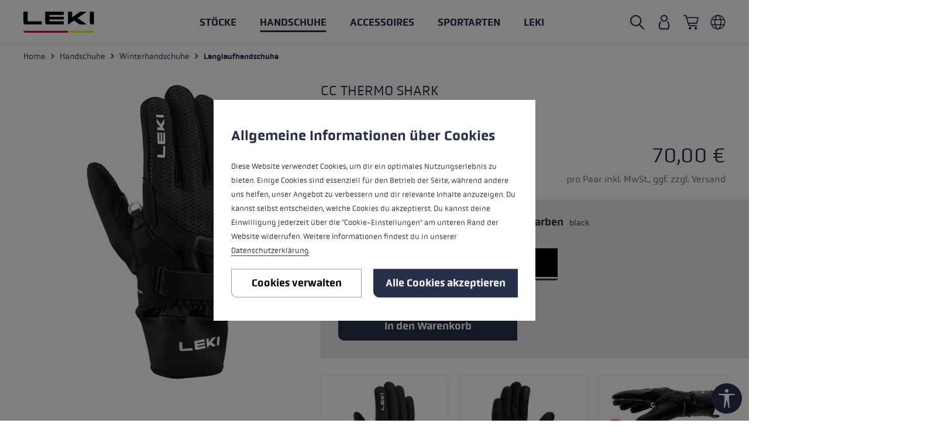

--- FILE ---
content_type: text/html; charset=UTF-8
request_url: https://www.leki.com/de/de/CC-Thermo-Shark/652908301110
body_size: 44562
content:
<!DOCTYPE html>
<html lang="de-DE"
      itemscope="itemscope"
      itemtype="https://schema.org/WebPage"
      data-shop="de"
      data-language="de"
>



    
                            
    <head>
                                                                        <meta charset="utf-8">
            

    <link rel="preload" href="https://www.leki.com/theme/6c3ad3736d844f128a1c3a6e3dcc0172/assets/fonts/obvia-medium.woff" as="font" type="font/woff" crossorigin/><link rel="preload" href="https://www.leki.com/theme/6c3ad3736d844f128a1c3a6e3dcc0172/assets/fonts/obvia-book.woff2" as="font" type="font/woff2" crossorigin/><link rel="preload" href="https://www.leki.com/theme/6c3ad3736d844f128a1c3a6e3dcc0172/assets/fonts/obvia-thin.woff2" as="font" type="font/woff2" crossorigin/><link rel="preload" href="https://www.leki.com/theme/6c3ad3736d844f128a1c3a6e3dcc0172/assets/fonts/obvia-book.woff" as="font" type="font/woff" crossorigin/><link rel="preload" href="https://www.leki.com/theme/6c3ad3736d844f128a1c3a6e3dcc0172/assets/fonts/obvia-medium.woff2" as="font" type="font/woff2" crossorigin/><link rel="preload" href="https://www.leki.com/theme/6c3ad3736d844f128a1c3a6e3dcc0172/assets/fonts/obvia-thin.woff" as="font" type="font/woff" crossorigin/>

                <meta name="viewport" content="width=device-width, initial-scale=1, maximum-scale=1, user-scalable=0"/>

                            <meta name="author"
                      content="">
                <meta name="robots"
                      content="index,follow">
                <meta name="revisit-after"
                      content="15 days">
                <meta name="keywords"
                      content="">
                <meta name="description"
                      content="Der CC Thermo Shark ist einer der wärmeren Handschuhe für den nordischen Einsatz. Das Softspan an der Außenhand, Nash Material an der Innenhand sowie eine Kombination aus einer Isolationsschicht von der Marke 3MTM und einem Micro Fleece sorgen für einen…">
            
                <meta property="og:type"
          content="product"/>
    <meta property="og:site_name"
          content="LEKI"/>
    <meta property="og:url"
          content="https://www.leki.com/de/de/CC-Thermo-Shark/652908301110"/>
    <meta property="og:title"
          content="CC Thermo Shark | LEKI"/>

    <meta property="og:description"
          content="Der CC Thermo Shark ist einer der wärmeren Handschuhe für den nordischen Einsatz. Das Softspan an der Außenhand, Nash Material an der Innenhand sowie eine Kombination aus einer Isolationsschicht von der Marke 3MTM und einem Micro Fleece sorgen für einen…"/>
    <meta property="og:image"
          content="https://res.cloudinary.com/leki-lenhart-gmbh/image/upload/s--bQnbCmwk--/media/7f/fa/6f/1665691183/652908301.png?_a=BAAAV6E0"/>

            <meta property="product:brand"
              content="LEKI"/>
    

        <meta property="product:product_link"
          content="https://www.leki.com/de/de/CC-Thermo-Shark/652908301110"/>

    <meta name="twitter:card"
          content="product"/>
    <meta name="twitter:site"
          content="LEKI"/>
    <meta name="twitter:title"
          content="CC Thermo Shark | LEKI"/>
    <meta name="twitter:description"
          content="Der CC Thermo Shark ist einer der wärmeren Handschuhe für den nordischen Einsatz. Das Softspan an der Außenhand, Nash Material an der Innenhand sowie eine Kombination aus einer Isolationsschicht von der Marke 3MTM und einem Micro Fleece sorgen für einen…"/>
    <meta name="twitter:image"
          content="https://res.cloudinary.com/leki-lenhart-gmbh/image/upload/s--bQnbCmwk--/media/7f/fa/6f/1665691183/652908301.png?_a=BAAAV6E0"/>

                            <meta itemprop="copyrightHolder"
                      content="LEKI">
                <meta itemprop="copyrightYear"
                      content="">
                <meta itemprop="isFamilyFriendly"
                      content="true">
                <meta itemprop="image"
                      content="https://res.cloudinary.com/leki-lenhart-gmbh/image/upload/s--CbelRcJV--/media/60/46/c9/1643711812/logo.svg?_a=BAAAV6E0">
            


                                            <meta name="theme-color"
                      content="#fff">
                            
                        

    
                <style>
            .is-tanmar-infinite-scrolling.is-ctl-navigation .pagination-nav, 
            .is-tanmar-infinite-scrolling.is-ctl-search .pagination-nav{
                display: none;
            }
        </style>
    

                        <link rel="shortcut icon"
                  href="https://res.cloudinary.com/leki-lenhart-gmbh/image/upload/s--QS9tC1IR--/media/99/49/e3/1690522761/logo_favicon.png?_a=BAAAV6E0">
        

    <link rel="icon" href="https://res.cloudinary.com/leki-lenhart-gmbh/image/upload/s--QS9tC1IR--/media/99/49/e3/1690522761/logo_favicon.png?_a=BAAAV6E0">

                                <link rel="apple-touch-icon"
                  href="https://res.cloudinary.com/leki-lenhart-gmbh/image/upload/s--QS9tC1IR--/media/99/49/e3/1690522761/logo_favicon.png?_a=BAAAV6E0">
                    
            
                
    <link rel="canonical" href="https://www.leki.com/de/de/CC-Thermo-Shark/652908301060">

                    <title itemprop="name">CC Thermo Shark | LEKI</title>
        
                                                                        <link rel="stylesheet"
                      href="https://www.leki.com/theme/7c46ff0febc162d81c6f8cdf965ca28e/css/all.css?1768382605">
                                    
                <script>
        window.sentryConfig = {
            environment: 'prod',
            release: 'default',
            dsn: 'https://31a4fbfdab3b47428617c9e4ac6b1e9c@sentry.vonaffenfels.de/5',
                        sampleRate: 0,
                                    ignoreErrors: ["Cannot read properties of null (reading 'setOptions')"],
                    };
    </script>

                
    <script>
        window.features = {"V6_5_0_0":true,"v6.5.0.0":true,"V6_6_0_0":true,"v6.6.0.0":true,"V6_7_0_0":false,"v6.7.0.0":false,"ADDRESS_SELECTION_REWORK":false,"address.selection.rework":false,"DISABLE_VUE_COMPAT":false,"disable.vue.compat":false,"ACCESSIBILITY_TWEAKS":false,"accessibility.tweaks":false,"ADMIN_VITE":false,"admin.vite":false,"TELEMETRY_METRICS":false,"telemetry.metrics":false,"PERFORMANCE_TWEAKS":false,"performance.tweaks":false,"CACHE_REWORK":false,"cache.rework":false,"SSO":false,"sso":false,"FEATURE_SWAGCMSEXTENSIONS_1":true,"feature.swagcmsextensions.1":true,"FEATURE_SWAGCMSEXTENSIONS_2":true,"feature.swagcmsextensions.2":true,"FEATURE_SWAGCMSEXTENSIONS_8":true,"feature.swagcmsextensions.8":true,"FEATURE_SWAGCMSEXTENSIONS_63":true,"feature.swagcmsextensions.63":true,"RULE_BUILDER":true,"rule.builder":true,"FLOW_BUILDER":true,"flow.builder":true,"CUSTOM_PRICES":true,"custom.prices":true,"SUBSCRIPTIONS":true,"subscriptions":true,"ADVANCED_SEARCH":true,"advanced.search":true,"MULTI_INVENTORY":true,"multi.inventory":true,"RETURNS_MANAGEMENT":true,"returns.management":true,"TEXT_GENERATOR":true,"text.generator":true,"CHECKOUT_SWEETENER":true,"checkout.sweetener":true,"IMAGE_CLASSIFICATION":true,"image.classification":true,"PROPERTY_EXTRACTOR":true,"property.extractor":true,"REVIEW_SUMMARY":true,"review.summary":true,"REVIEW_TRANSLATOR":true,"review.translator":true,"CONTENT_GENERATOR":true,"content.generator":true,"EXPORT_ASSISTANT":true,"export.assistant":true,"QUICK_ORDER":true,"quick.order":true,"EMPLOYEE_MANAGEMENT":true,"employee.management":true,"QUOTE_MANAGEMENT":true,"quote.management":true,"CAPTCHA":true,"captcha":true,"NATURAL_LANGUAGE_SEARCH":true,"natural.language.search":true,"IMAGE_UPLOAD_SEARCH":true,"image.upload.search":true,"ORDER_APPROVAL":true,"order.approval":true,"SPATIAL_CMS_ELEMENT":true,"spatial.cms.element":true,"SHOPPING_LISTS":true,"shopping.lists":true,"TEXT_TO_IMAGE_GENERATION":true,"text.to.image.generation":true,"SPATIAL_SCENE_EDITOR":false,"spatial.scene.editor":false};
    </script>
        

    <script>
        window.cloudName = 'leki-lenhart-gmbh';
    </script>

                
                            <script nonce="/VYk2SpM5do=">
        dataLayer = window.dataLayer || [];
                dataLayer.push({ ecommerce: null });
                dataLayer.push({"pageTitle":"CC Thermo Shark | LEKI","pageSubCategory":"","pageCategoryID":"","pageSubCategoryID":"","pageCountryCode":"de-DE","pageLanguageCode":"Deutsch - Deutschland","pageVersion":1,"pageTestVariation":"1","pageValue":1,"pageAttributes":"1","pageCategory":"Product","productID":"ea077c80903a924da624162dcab757fa","parentProductID":"541b34432da876949dc7c2a39fa473cd","productName":"CC Thermo Shark","productPrice":"70.00","productEAN":"4028173297733","productSku":"652908301110","productManufacturerNumber":"","productCategory":"Langlaufhandschuhe ","productCategoryID":"14d0b9c290d12afd4a7f2e57e6095966","productCurrency":"EUR","visitorLoginState":"Logged Out","visitorType":"NOT LOGGED IN","visitorLifetimeValue":0,"visitorExistingCustomer":"No"});
                        dataLayer.push({"event":"view_item","ecommerce":{"currency":"EUR","value":70,"items":[{"item_name":"CC Thermo Shark","item_id":"652908301110","price":70,"index":0,"item_list_name":"Category","quantity":1,"item_variant":"11.0 black","item_category":"Langlaufhandschuhe ","item_list_id":"14d0b9c290d12afd4a7f2e57e6095966","item_brand":"LEKI"}]}});
                                                                            var dtgsConsentHandler = 'shopwareCmp';
    </script>
            
                        
    <script>
        const cookie = document.cookie.match(RegExp('(?:^|;\\s*)dtgsAllowGtmTracking=([^;]*)'));
        var load = false;
        if (cookie !== null && cookie[1]) {
            load = true;
        }
    </script>

                <script>(function(w,d,s,l,i){if (load) {w[l]=w[l]||[];w[l].push({'gtm.start':
                    new Date().getTime(),event:'gtm.js'});var f=d.getElementsByTagName(s)[0],
                j=d.createElement(s),dl=l!='dataLayer'?'&l='+l:'';j.async=true;j.src=
                'https://www.googletagmanager.com/gtm.js?id='+i+dl;f.parentNode.insertBefore(j,f);
            }})
            (window, document, 'script', 'dataLayer', 'GTM-NZHNQZK');</script>
                
                                            
            <script>
                                    window.gtagActive = true;
                    window.gtagURL = 'https://www.googletagmanager.com/gtag/js?id=G-6BYVQL0SW2';
                    window.controllerName = 'product';
                    window.actionName = 'index';
                    window.trackOrders = '';
                    window.gtagTrackingId = 'G-6BYVQL0SW2';
                    window.dataLayer = window.dataLayer || [];
                    window.gtagConfig = {
                        'anonymize_ip': '1',
                        'cookie_domain': 'none',
                        'cookie_prefix': '_swag_ga',
                    };

                    function gtag() { dataLayer.push(arguments); }
                            </script>
            
                <script nonce="/VYk2SpM5do=">
            window.dataLayer = window.dataLayer || [];
            function gtag() { dataLayer.push(arguments); }

            (() => {
                const analyticsStorageEnabled = document.cookie.split(';').some((item) => item.trim().includes('dtgsAllowGtmTracking=1'));

                let googleAdsCookieName = 'google-ads-enabled';
                                    googleAdsCookieName = 'dtgsAllowGtmTracking';
                    window.googleAdsCookieName = 'dtgsAllowGtmTracking';
                
                const adsEnabled = document.cookie.split(';').some((item) => item.trim().includes(googleAdsCookieName + '=1'));

                // Always set a default consent for consent mode v2
                gtag('consent', 'default', {
                    'ad_user_data': adsEnabled ? 'granted' : 'denied',
                    'ad_storage': adsEnabled ? 'granted' : 'denied',
                    'ad_personalization': adsEnabled ? 'granted' : 'denied',
                    'analytics_storage': analyticsStorageEnabled ? 'granted' : 'denied'
                });
            })();
        </script>
    

    <!-- Shopware Analytics -->
    <script>
        window.shopwareAnalytics = {
            trackingId: '8654464f7d319b584bf071e15de358c0',
            merchantConsent: true,
            debug: false,
            storefrontController: 'Product',
            storefrontAction: 'index',
            storefrontRoute: 'frontend.detail.page',
            storefrontCmsPageType:  'product_detail' ,
        };
    </script>
    <!-- End Shopware Analytics -->
        


                                
            <script type="text/javascript"
                                src='https://www.google.com/recaptcha/api.js?render=6LdAs-EZAAAAAHwfRY5cXI0pcv-m3m-ZhJiFfRME'
                defer></script>
        <script>
                                        window.googleReCaptchaV3Active = true;
                    </script>
            

    
                
                                    <script>
                    window.useDefaultCookieConsent = true;
                </script>
                    
                                                <script>
                window.activeNavigationId = '14d0b9c290d12afd4a7f2e57e6095966';
                window.router = {
                    'frontend.cart.offcanvas': '/de/de/checkout/offcanvas',
                    'frontend.cookie.offcanvas': '/de/de/cookie/offcanvas',
                    'frontend.checkout.finish.page': '/de/de/checkout/finish',
                    'frontend.checkout.info': '/de/de/widgets/checkout/info',
                    'frontend.menu.offcanvas': '/de/de/widgets/menu/offcanvas',
                    'frontend.cms.page': '/de/de/widgets/cms',
                    'frontend.cms.navigation.page': '/de/de/widgets/cms/navigation',
                    'frontend.account.addressbook': '/de/de/widgets/account/address-book',
                    'frontend.country.country-data': '/de/de/country/country-state-data',
                    'frontend.app-system.generate-token': '/de/de/app-system/Placeholder/generate-token',
                    };
                window.salesChannelId = '354c5d98cc4d43db931144cb038fd492';
            </script>
        

        
    <script>
        window.router['widgets.swag.cmsExtensions.quickview'] = '/de/de/swag/cms-extensions/quickview';
        window.router['widgets.swag.cmsExtensions.quickview.variant'] = '/de/de/swag/cms-extensions/quickview/variant';
    </script>


    
    

    <script>
        window.router['frontend.shopware_analytics.customer.data'] = '/de/de/storefront/script/shopware-analytics-customer'
    </script>


    <script>
        window.router['frontend.product.review.translate'] = '/de/de/translate-review';
    </script>

                                <script>
                
                window.breakpoints = {"xs":0,"sm":576,"md":768,"lg":1023,"xl":1200,"xxl":1920};
            </script>
        
        
                        
                            <script>
                window.themeAssetsPublicPath = 'https://www.leki.com/theme/6c3ad3736d844f128a1c3a6e3dcc0172/assets/';
            </script>
        
                        
    <script>
        window.validationMessages = {"required":"Bitte f\u00fclle alle Pflichtfelder aus.","email":"Ung\u00fcltige E-Mail-Adresse. Die E-Mail ben\u00f6tigt das Format \"nutzer@beispiel.de\".","confirmation":"Ihre Eingaben sind nicht identisch.","minLength":"%field% ist zu kurz."};
    </script>
        
                                                        <script>
                        window.themeJsPublicPath = 'https://www.leki.com/theme/7c46ff0febc162d81c6f8cdf965ca28e/js/';
                    </script>
                                            <script type="text/javascript" src="https://www.leki.com/theme/7c46ff0febc162d81c6f8cdf965ca28e/js/storefront/storefront.js?1768382605" defer></script>
                                            <script type="text/javascript" src="https://www.leki.com/theme/7c46ff0febc162d81c6f8cdf965ca28e/js/ape-sentry-bundle/ape-sentry-bundle.js?1768382605" defer></script>
                                            <script type="text/javascript" src="https://www.leki.com/theme/7c46ff0febc162d81c6f8cdf965ca28e/js/ape-cloudinary-bundle/ape-cloudinary-bundle.js?1768382605" defer></script>
                                            <script type="text/javascript" src="https://www.leki.com/theme/7c46ff0febc162d81c6f8cdf965ca28e/js/leki-product-bundle/leki-product-bundle.js?1768382605" defer></script>
                                            <script type="text/javascript" src="https://www.leki.com/theme/7c46ff0febc162d81c6f8cdf965ca28e/js/swag-cms-extensions/swag-cms-extensions.js?1768382605" defer></script>
                                            <script type="text/javascript" src="https://www.leki.com/theme/7c46ff0febc162d81c6f8cdf965ca28e/js/fourtwosix-banner-highlight6/fourtwosix-banner-highlight6.js?1768382605" defer></script>
                                            <script type="text/javascript" src="https://www.leki.com/theme/7c46ff0febc162d81c6f8cdf965ca28e/js/ape-fourtwosix-banner-highlight-extension/ape-fourtwosix-banner-highlight-extension.js?1768382605" defer></script>
                                            <script type="text/javascript" src="https://www.leki.com/theme/7c46ff0febc162d81c6f8cdf965ca28e/js/unzer-payment6/unzer-payment6.js?1768382605" defer></script>
                                            <script type="text/javascript" src="https://www.leki.com/theme/7c46ff0febc162d81c6f8cdf965ca28e/js/mcs-cookie-permission/mcs-cookie-permission.js?1768382605" defer></script>
                                            <script type="text/javascript" src="https://www.leki.com/theme/7c46ff0febc162d81c6f8cdf965ca28e/js/neti-next-store-locator/neti-next-store-locator.js?1768382605" defer></script>
                                            <script type="text/javascript" src="https://www.leki.com/theme/7c46ff0febc162d81c6f8cdf965ca28e/js/tanmar-ng-infinite-scrolling/tanmar-ng-infinite-scrolling.js?1768382605" defer></script>
                                            <script type="text/javascript" src="https://www.leki.com/theme/7c46ff0febc162d81c6f8cdf965ca28e/js/ape-unzer-payment-extension/ape-unzer-payment-extension.js?1768382605" defer></script>
                                            <script type="text/javascript" src="https://www.leki.com/theme/7c46ff0febc162d81c6f8cdf965ca28e/js/dtgs-google-tag-manager-sw6/dtgs-google-tag-manager-sw6.js?1768382605" defer></script>
                                            <script type="text/javascript" src="https://www.leki.com/theme/7c46ff0febc162d81c6f8cdf965ca28e/js/subscription/subscription.js?1768382605" defer></script>
                                            <script type="text/javascript" src="https://www.leki.com/theme/7c46ff0febc162d81c6f8cdf965ca28e/js/checkout-sweetener/checkout-sweetener.js?1768382605" defer></script>
                                            <script type="text/javascript" src="https://www.leki.com/theme/7c46ff0febc162d81c6f8cdf965ca28e/js/text-translator/text-translator.js?1768382605" defer></script>
                                            <script type="text/javascript" src="https://www.leki.com/theme/7c46ff0febc162d81c6f8cdf965ca28e/js/employee-management/employee-management.js?1768382605" defer></script>
                                            <script type="text/javascript" src="https://www.leki.com/theme/7c46ff0febc162d81c6f8cdf965ca28e/js/quick-order/quick-order.js?1768382605" defer></script>
                                            <script type="text/javascript" src="https://www.leki.com/theme/7c46ff0febc162d81c6f8cdf965ca28e/js/advanced-search/advanced-search.js?1768382605" defer></script>
                                            <script type="text/javascript" src="https://www.leki.com/theme/7c46ff0febc162d81c6f8cdf965ca28e/js/captcha/captcha.js?1768382605" defer></script>
                                            <script type="text/javascript" src="https://www.leki.com/theme/7c46ff0febc162d81c6f8cdf965ca28e/js/quote-management/quote-management.js?1768382605" defer></script>
                                            <script type="text/javascript" src="https://www.leki.com/theme/7c46ff0febc162d81c6f8cdf965ca28e/js/a-i-search/a-i-search.js?1768382605" defer></script>
                                            <script type="text/javascript" src="https://www.leki.com/theme/7c46ff0febc162d81c6f8cdf965ca28e/js/spatial-cms-element/spatial-cms-element.js?1768382605" defer></script>
                                            <script type="text/javascript" src="https://www.leki.com/theme/7c46ff0febc162d81c6f8cdf965ca28e/js/order-approval/order-approval.js?1768382605" defer></script>
                                            <script type="text/javascript" src="https://www.leki.com/theme/7c46ff0febc162d81c6f8cdf965ca28e/js/shopping-list/shopping-list.js?1768382605" defer></script>
                                            <script type="text/javascript" src="https://www.leki.com/theme/7c46ff0febc162d81c6f8cdf965ca28e/js/crsw-clever-reach-official/crsw-clever-reach-official.js?1768382605" defer></script>
                                            <script type="text/javascript" src="https://www.leki.com/theme/7c46ff0febc162d81c6f8cdf965ca28e/js/swag-analytics/swag-analytics.js?1768382605" defer></script>
                                            <script type="text/javascript" src="https://www.leki.com/theme/7c46ff0febc162d81c6f8cdf965ca28e/js/tcinn-a11y-toolbar-app/tcinn-a11y-toolbar-app.js?1768382605" defer></script>
                                            <script type="text/javascript" src="https://www.leki.com/theme/7c46ff0febc162d81c6f8cdf965ca28e/js/atl-newsletter-modal/atl-newsletter-modal.js?1768382605" defer></script>
                                            <script type="text/javascript" src="https://www.leki.com/theme/7c46ff0febc162d81c6f8cdf965ca28e/js/ape-leki-theme/ape-leki-theme.js?1768382605" defer></script>
                                                            </head>

    <body class="is-ctl-product is-act-index is-tanmar-infinite-scrolling ">

            
                
    
    
            <div id="page-top" class="skip-to-content bg-primary-subtle text-primary-emphasis overflow-hidden" tabindex="-1">
            <div class="container skip-to-content-container d-flex justify-content-center visually-hidden-focusable">
                                                                                        <a href="#content-main" class="skip-to-content-link d-inline-flex text-decoration-underline m-1 p-2 fw-bold gap-2">
                                Zum Hauptinhalt springen
                            </a>
                                            
                                                                        <a href="#header-main-search-input" class="skip-to-content-link d-inline-flex text-decoration-underline m-1 p-2 fw-bold gap-2 d-none d-sm-block">
                                Zur Suche springen
                            </a>
                                            
                                                                        <a href="#main-navigation-menu" class="skip-to-content-link d-inline-flex text-decoration-underline m-1 p-2 fw-bold gap-2 d-none d-lg-block">
                                Zur Hauptnavigation springen
                            </a>
                                                                        </div>
        </div>
        
    
        
    
                
                
                            <noscript class="noscript-main">
                
    <div role="alert"
         aria-live="polite"
                  class="alert alert-info alert-has-icon">
                                        <span class="icon icon-alert-info">
                                        <svg xmlns="http://www.w3.org/2000/svg" viewBox="0 0 24 24"><path d="M14.23,4.81a22.46,22.46,0,0,1-4.49,0L9.67,1.39a24.18,24.18,0,0,1,4.66,0ZM9.85,7.24a20.51,20.51,0,0,1,4.29,0V22.72a20.51,20.51,0,0,1-4.29,0Z"/></svg>
                    </span>
                
                    <div class="alert-content-container">
                                                    
                                                        <div class="alert-content">                                                    Um unseren Shop in vollem Umfang nutzen zu können, empfehlen wir dir Javascript in deinem Browser zu aktivieren.
                                                                </div>                
                                                                </div>
            </div>
            </noscript>
        
    
    <!-- Google Tag Manager Noscript -->
            <noscript class="noscript-gtm">
            <iframe src="https://www.googletagmanager.com/ns.html?id=GTM-NZHNQZK"
                    height="0"
                    width="0"
                    style="display:none;visibility:hidden">
            </iframe>
        </noscript>
        <!-- End Google Tag Manager Noscript -->

                                        
        
    <header class="header-main
                 "
            id="hideable-navigation"
    >
                    <div class="container-fluid">
                                        
            
    
            <div class="row header-row align-items-center">
                            <div class="col-auto header-logo-col">

                        <div class="header-logo-main text-center">
            <a class="header-logo-main-link" accesskey="0"
       href="/de/de"
       aria-label="Zur Startseite wechseln"
       title="Zur Startseite wechseln">
                    <picture class="header-logo-picture">
                                                    
                                                    
                                                            <img width="121" height="36" src="https://res.cloudinary.com/leki-lenhart-gmbh/image/upload/s--CbelRcJV--/media/60/46/c9/1643711812/logo.svg?_a=BAAAV6E0"
                             alt="Zur Startseite wechseln"
                             class="img-fluid header-logo-main-img"/>
                                                </picture>
            </a>
    </div>
                </div>
            
                            <div class="col-auto d-none d-lg-block">
                                                
            <div class="main-navigation"
             id="mainNavigation"
             data-flyout-menu="true">
                            <div class="align-items-center row">
                                            <nav class="m-auto nav main-navigation-menu"
                             itemscope="itemscope"
                             tabindex="-2"
                             itemtype="http://schema.org/SiteNavigationElement"
                             aria-label="general.navigation">
                            
                            
                                                            
                                                                                                        
                                                                                                                                                                    
                                            <a class="nav-link main-navigation-link nav-item-6084c26d011bfa00b355736c9040370b "
                                               href="https://www.leki.com/de/de/Stoecke"
                                               itemprop="url"
                                               data-flyout-menu-trigger="6084c26d011bfa00b355736c9040370b"                                                                                               title="Stöcke">
                                                <div class="main-navigation-link-text">
                                                    <span itemprop="name">Stöcke</span>
                                                </div>
                                            </a>
                                                                                                                                                                                                                                
                                                                                                                                                                                                                                                                
                                            <a class="nav-link main-navigation-link nav-item-6092ba527f7c5c6f9fc7bb94b93d272a active"
                                               href="https://www.leki.com/de/de/Handschuhe"
                                               itemprop="url"
                                               data-flyout-menu-trigger="6092ba527f7c5c6f9fc7bb94b93d272a"                                                                                               title="Handschuhe">
                                                <div class="main-navigation-link-text">
                                                    <span itemprop="name">Handschuhe</span>
                                                </div>
                                            </a>
                                                                                                                                                                                                                                
                                                                                                                                                                    
                                            <a class="nav-link main-navigation-link nav-item-68ecee6f8aa5e0c2839252b99d16d6e8 "
                                               href="https://www.leki.com/de/de/Accessoires"
                                               itemprop="url"
                                               data-flyout-menu-trigger="68ecee6f8aa5e0c2839252b99d16d6e8"                                                                                               title="Accessoires">
                                                <div class="main-navigation-link-text">
                                                    <span itemprop="name">Accessoires</span>
                                                </div>
                                            </a>
                                                                                                                                                                                                                                
                                                                                                                        <button class="nav-link main-navigation-link nav-item-f0c6ee29b0fb46faa39a0eb7a16e4457"
                                                 role="button"
                                                                                                    data-flyout-menu-trigger="f0c6ee29b0fb46faa39a0eb7a16e4457"
                                                                                                 title="Sportarten">
                                                <div class="main-navigation-link-text">
                                                    <span itemprop="name">Sportarten</span>
                                                </div>
                                            </button>
                                                                                                                                                                                                                                
                                                                                                                        <button class="nav-link main-navigation-link nav-item-3fa439f6eb0736fe83735d170b5e9f1e"
                                                 role="button"
                                                                                                    data-flyout-menu-trigger="3fa439f6eb0736fe83735d170b5e9f1e"
                                                                                                 title="LEKI">
                                                <div class="main-navigation-link-text">
                                                    <span itemprop="name">LEKI</span>
                                                </div>
                                            </button>
                                                                                                                                                                                                            </nav>
                                    </div>
            
                                                                                                                                                                                                                                                                                                                                                                                                                                                                                                                                                                    
                                                                        <div class="navigation-flyouts">
                                                                                                                                                                                                        <div class="navigation-flyout"
                                                     data-flyout-menu-id="6084c26d011bfa00b355736c9040370b">
                                                    <div class="container">
                                                                                                                            
            <div class="row navigation-flyout-bar">
            
                    </div>
    
            <div class="row navigation-flyout-content">
                            <div class="col">
                    <div class="navigation-flyout-categories">
                                                        
                    
    
    <div class="row navigation-flyout-categories is-level-0">
                                            
                            <div class="col-3 navigation-flyout-col">
                                <a class="nav-item nav-link navigation-flyout-link is-level-0"
           href="https://www.leki.com/de/de/Stoecke/Winter"
           itemprop="url"
                      title="Winter">
            <span itemprop="name">Winter</span>
        </a>
    
                                                                            
        
    
    <div class="navigation-flyout-categories is-level-1">
                                            
                            <div class="navigation-flyout-col">
                                <a class="nav-item nav-link navigation-flyout-link is-level-1"
           href="https://www.leki.com/de/de/Stoecke/Winter/Skistoecke"
           itemprop="url"
                      title="Skistöcke">
            <span itemprop="name">Skistöcke</span>
        </a>
    
                                                                            
        
    
    <div class="navigation-flyout-categories is-level-2">
            </div>
                                                            </div>
                                                        
                            <div class="navigation-flyout-col">
                                <a class="nav-item nav-link navigation-flyout-link is-level-1"
           href="https://www.leki.com/de/de/Stoecke/Winter/Langlaufstoecke"
           itemprop="url"
                      title="Langlaufstöcke">
            <span itemprop="name">Langlaufstöcke</span>
        </a>
    
                                                                            
        
    
    <div class="navigation-flyout-categories is-level-2">
            </div>
                                                            </div>
                                                        
                            <div class="navigation-flyout-col">
                                <a class="nav-item nav-link navigation-flyout-link is-level-1"
           href="https://www.leki.com/de/de/Stoecke/Winter/Freeride-Stoecke"
           itemprop="url"
                      title="Freeride Stöcke">
            <span itemprop="name">Freeride Stöcke</span>
        </a>
    
                                                                            
        
    
    <div class="navigation-flyout-categories is-level-2">
            </div>
                                                            </div>
                                                        
                            <div class="navigation-flyout-col">
                                <a class="nav-item nav-link navigation-flyout-link is-level-1"
           href="https://www.leki.com/de/de/Stoecke/Winter/Skitourenstoecke"
           itemprop="url"
                      title="Skitourenstöcke">
            <span itemprop="name">Skitourenstöcke</span>
        </a>
    
                                                                            
        
    
    <div class="navigation-flyout-categories is-level-2">
            </div>
                                                            </div>
                        </div>
                                                            </div>
                                                        
                            <div class="col-3 navigation-flyout-col">
                                <div class="nav-item nav-link navigation-flyout-link no-hover is-level-0"
             title="Ganzjährig">
            <span itemprop="name">Ganzjährig</span>
        </div>
    
                                                                            
        
    
    <div class="navigation-flyout-categories is-level-1">
                                            
                            <div class="navigation-flyout-col">
                                <a class="nav-item nav-link navigation-flyout-link is-level-1"
           href="https://www.leki.com/de/de/Stoecke/Ganzjaehrig/Wanderstoecke"
           itemprop="url"
                      title="Wanderstöcke">
            <span itemprop="name">Wanderstöcke</span>
        </a>
    
                                                                            
        
    
    <div class="navigation-flyout-categories is-level-2">
            </div>
                                                            </div>
                                                        
                            <div class="navigation-flyout-col">
                                <a class="nav-item nav-link navigation-flyout-link is-level-1"
           href="https://www.leki.com/de/de/Stoecke/Ganzjaehrig/Nordic-Walking-Stoecke"
           itemprop="url"
                      title="Nordic Walking Stöcke">
            <span itemprop="name">Nordic Walking Stöcke</span>
        </a>
    
                                                                            
        
    
    <div class="navigation-flyout-categories is-level-2">
            </div>
                                                            </div>
                                                        
                            <div class="navigation-flyout-col">
                                <a class="nav-item nav-link navigation-flyout-link is-level-1"
           href="https://www.leki.com/de/de/Stoecke/Ganzjaehrig/Trail-Running-Stoecke"
           itemprop="url"
                      title="Trail Running Stöcke">
            <span itemprop="name">Trail Running Stöcke</span>
        </a>
    
                                                                            
        
    
    <div class="navigation-flyout-categories is-level-2">
            </div>
                                                            </div>
                                                        
                            <div class="navigation-flyout-col">
                                <a class="nav-item nav-link navigation-flyout-link is-level-1"
           href="https://www.leki.com/de/de/Stoecke/Ganzjaehrig/Cross-Trail-Stoecke"
           itemprop="url"
                      title="Cross Trail Stöcke">
            <span itemprop="name">Cross Trail Stöcke</span>
        </a>
    
                                                                            
        
    
    <div class="navigation-flyout-categories is-level-2">
            </div>
                                                            </div>
                                                        
                            <div class="navigation-flyout-col">
                                <a class="nav-item nav-link navigation-flyout-link is-level-1"
           href="https://www.leki.com/de/de/Stoecke/Ganzjaehrig/Ski-Roller-Stoecke"
           itemprop="url"
                      title="Ski Roller Stöcke">
            <span itemprop="name">Ski Roller Stöcke</span>
        </a>
    
                                                                            
        
    
    <div class="navigation-flyout-categories is-level-2">
            </div>
                                                            </div>
                        </div>
                                                            </div>
                                                        
                            <div class="col-3 navigation-flyout-col">
                                <div class="nav-item nav-link navigation-flyout-link no-hover is-level-0"
             title="Service">
            <span itemprop="name">Service</span>
        </div>
    
                                                                            
        
    
    <div class="navigation-flyout-categories is-level-1">
                                            
                            <div class="navigation-flyout-col">
                                <a class="nav-item nav-link navigation-flyout-link is-level-1"
           href="https://www.leki.com/de/de/Stoecke/Service/Finde-deine-Stocklaenge"
           itemprop="url"
                      title="Finde deine Stocklänge">
            <span itemprop="name">Finde deine Stocklänge</span>
        </a>
    
                                                                            
        
    
    <div class="navigation-flyout-categories is-level-2">
            </div>
                                                            </div>
                                                        
                            <div class="navigation-flyout-col">
                                <a class="nav-item nav-link navigation-flyout-link is-level-1"
           href="https://www.leki.com/de/de/Stoecke/Service/Pflege-und-Wartung-von-Stoecken"
           itemprop="url"
                      title="Pflege und Wartung von Stöcken">
            <span itemprop="name">Pflege und Wartung von Stöcken</span>
        </a>
    
                                                                            
        
    
    <div class="navigation-flyout-categories is-level-2">
            </div>
                                                            </div>
                                                        
                            <div class="navigation-flyout-col">
                                <a class="nav-item nav-link navigation-flyout-link is-level-1"
           href="https://www.leki.com/de/de/Accessoires/Zubehoer-Ersatzteile-Stoecke"
           itemprop="url"
                      title="Zubehör &amp; Ersatzteile">
            <span itemprop="name">Zubehör &amp; Ersatzteile</span>
        </a>
    
                                                                            
        
    
    <div class="navigation-flyout-categories is-level-2">
            </div>
                                                            </div>
                        </div>
                                                            </div>
                        </div>
                                            </div>
                </div>
            
                        </div>
                                                                                                                </div>
                                                </div>
                                                                                                                                                                                                                                                            <div class="navigation-flyout"
                                                     data-flyout-menu-id="6092ba527f7c5c6f9fc7bb94b93d272a">
                                                    <div class="container">
                                                                                                                            
            <div class="row navigation-flyout-bar">
            
                    </div>
    
            <div class="row navigation-flyout-content">
                            <div class="col">
                    <div class="navigation-flyout-categories">
                                                        
                    
    
    <div class="row navigation-flyout-categories is-level-0">
                                            
                            <div class="col-3 navigation-flyout-col">
                                <a class="nav-item nav-link navigation-flyout-link is-level-0 active"
           href="https://www.leki.com/de/de/Handschuhe/Winterhandschuhe"
           itemprop="url"
                      title="Winterhandschuhe">
            <span itemprop="name">Winterhandschuhe</span>
        </a>
    
                                                                            
        
    
    <div class="navigation-flyout-categories is-level-1">
                                            
                            <div class="navigation-flyout-col">
                                <a class="nav-item nav-link navigation-flyout-link is-level-1"
           href="https://www.leki.com/de/de/Handschuhe/Winterhandschuhe/Skihandschuhe"
           itemprop="url"
                      title="Skihandschuhe">
            <span itemprop="name">Skihandschuhe</span>
        </a>
    
                                                                            
        
    
    <div class="navigation-flyout-categories is-level-2">
            </div>
                                                            </div>
                                                        
                            <div class="navigation-flyout-col">
                                <a class="nav-item nav-link navigation-flyout-link is-level-1 active"
           href="https://www.leki.com/de/de/Handschuhe/Winterhandschuhe/Langlaufhandschuhe"
           itemprop="url"
                      title="Langlaufhandschuhe ">
            <span itemprop="name">Langlaufhandschuhe </span>
        </a>
    
                                                                            
        
    
    <div class="navigation-flyout-categories is-level-2">
            </div>
                                                            </div>
                                                        
                            <div class="navigation-flyout-col">
                                <a class="nav-item nav-link navigation-flyout-link is-level-1"
           href="https://www.leki.com/de/de/Handschuhe/Winterhandschuhe/Freeride-Handschuhe"
           itemprop="url"
                      title="Freeride Handschuhe ">
            <span itemprop="name">Freeride Handschuhe </span>
        </a>
    
                                                                            
        
    
    <div class="navigation-flyout-categories is-level-2">
            </div>
                                                            </div>
                                                        
                            <div class="navigation-flyout-col">
                                <a class="nav-item nav-link navigation-flyout-link is-level-1"
           href="https://www.leki.com/de/de/Handschuhe/Winterhandschuhe/Skitouren-Handschuhe"
           itemprop="url"
                      title="Skitouren Handschuhe">
            <span itemprop="name">Skitouren Handschuhe</span>
        </a>
    
                                                                            
        
    
    <div class="navigation-flyout-categories is-level-2">
            </div>
                                                            </div>
                        </div>
                                                            </div>
                                                        
                            <div class="col-3 navigation-flyout-col">
                                <a class="nav-item nav-link navigation-flyout-link is-level-0"
           href="https://www.leki.com/de/de/Handschuhe/Ganzjahres-Handschuhe"
           itemprop="url"
                      title="Ganzjahres Handschuhe">
            <span itemprop="name">Ganzjahres Handschuhe</span>
        </a>
    
                                                                            
        
    
    <div class="navigation-flyout-categories is-level-1">
                                            
                            <div class="navigation-flyout-col">
                                <a class="nav-item nav-link navigation-flyout-link is-level-1"
           href="https://www.leki.com/de/de/Handschuhe/Ganzjahres-Handschuhe/Outdoor-Handschuhe"
           itemprop="url"
                      title="Outdoor Handschuhe">
            <span itemprop="name">Outdoor Handschuhe</span>
        </a>
    
                                                                            
        
    
    <div class="navigation-flyout-categories is-level-2">
            </div>
                                                            </div>
                                                        
                            <div class="navigation-flyout-col">
                                <a class="nav-item nav-link navigation-flyout-link is-level-1"
           href="https://www.leki.com/de/de/Handschuhe/Ganzjahres-Handschuhe/Trail-Running-Handschuhe"
           itemprop="url"
                      title="Trail Running Handschuhe">
            <span itemprop="name">Trail Running Handschuhe</span>
        </a>
    
                                                                            
        
    
    <div class="navigation-flyout-categories is-level-2">
            </div>
                                                            </div>
                                                        
                            <div class="navigation-flyout-col">
                                <a class="nav-item nav-link navigation-flyout-link is-level-1"
           href="https://www.leki.com/de/de/Handschuhe/Ganzjahres-Handschuhe/Nordic-Walking-Handschuhe"
           itemprop="url"
                      title="Nordic Walking Handschuhe">
            <span itemprop="name">Nordic Walking Handschuhe</span>
        </a>
    
                                                                            
        
    
    <div class="navigation-flyout-categories is-level-2">
            </div>
                                                            </div>
                        </div>
                                                            </div>
                                                        
                            <div class="col-3 navigation-flyout-col">
                                <div class="nav-item nav-link navigation-flyout-link no-hover is-level-0"
             title="Service">
            <span itemprop="name">Service</span>
        </div>
    
                                                                            
        
    
    <div class="navigation-flyout-categories is-level-1">
                                            
                            <div class="navigation-flyout-col">
                                <a class="nav-item nav-link navigation-flyout-link is-level-1"
           href="https://www.leki.com/de/de/Handschuhe/Service/Finde-deine-Handschuhgroesse"
           itemprop="url"
                      title="Finde deine Handschuhgröße">
            <span itemprop="name">Finde deine Handschuhgröße</span>
        </a>
    
                                                                            
        
    
    <div class="navigation-flyout-categories is-level-2">
            </div>
                                                            </div>
                                                        
                            <div class="navigation-flyout-col">
                                <a class="nav-item nav-link navigation-flyout-link is-level-1"
           href="https://www.leki.com/de/de/Handschuhe/Service/Handschuhpflege"
           itemprop="url"
                      title="Handschuhpflege">
            <span itemprop="name">Handschuhpflege</span>
        </a>
    
                                                                            
        
    
    <div class="navigation-flyout-categories is-level-2">
            </div>
                                                            </div>
                        </div>
                                                            </div>
                        </div>
                                            </div>
                </div>
            
                        </div>
                                                                                                                </div>
                                                </div>
                                                                                                                                                                                                                                                            <div class="navigation-flyout"
                                                     data-flyout-menu-id="68ecee6f8aa5e0c2839252b99d16d6e8">
                                                    <div class="container">
                                                                                                                            
            <div class="row navigation-flyout-bar">
            
                    </div>
    
            <div class="row navigation-flyout-content">
                            <div class="col">
                    <div class="navigation-flyout-categories">
                                                        
                    
    
    <div class="row navigation-flyout-categories is-level-0">
                                            
                            <div class="col-3 navigation-flyout-col">
                                <a class="nav-item nav-link navigation-flyout-link is-level-0"
           href="https://www.leki.com/de/de/Accessoires/Protektoren"
           itemprop="url"
                      title="Protektoren">
            <span itemprop="name">Protektoren</span>
        </a>
    
                                                                            
        
    
    <div class="navigation-flyout-categories is-level-1">
            </div>
                                                            </div>
                                                        
                            <div class="col-3 navigation-flyout-col">
                                <a class="nav-item nav-link navigation-flyout-link is-level-0"
           href="https://www.leki.com/de/de/Accessoires/Taschen"
           itemprop="url"
                      title="Taschen">
            <span itemprop="name">Taschen</span>
        </a>
    
                                                                            
        
    
    <div class="navigation-flyout-categories is-level-1">
            </div>
                                                            </div>
                                                        
                            <div class="col-3 navigation-flyout-col">
                                <a class="nav-item nav-link navigation-flyout-link is-level-0"
           href="https://www.leki.com/de/de/Accessoires/Bekleidung"
           itemprop="url"
                      title="Bekleidung">
            <span itemprop="name">Bekleidung</span>
        </a>
    
                                                                            
        
    
    <div class="navigation-flyout-categories is-level-1">
            </div>
                                                            </div>
                                                        
                            <div class="col-3 navigation-flyout-col">
                                <a class="nav-item nav-link navigation-flyout-link is-level-0"
           href="https://www.leki.com/de/de/Accessoires/Headwear"
           itemprop="url"
                      title="Headwear">
            <span itemprop="name">Headwear</span>
        </a>
    
                                                                            
        
    
    <div class="navigation-flyout-categories is-level-1">
            </div>
                                                            </div>
                                                        
                            <div class="col-3 navigation-flyout-col">
                                <a class="nav-item nav-link navigation-flyout-link is-level-0"
           href="https://www.leki.com/de/de/Accessoires/Brillen"
           itemprop="url"
                      title="Brillen">
            <span itemprop="name">Brillen</span>
        </a>
    
                                                                            
        
    
    <div class="navigation-flyout-categories is-level-1">
            </div>
                                                            </div>
                                                        
                            <div class="col-3 navigation-flyout-col">
                                <a class="nav-item nav-link navigation-flyout-link is-level-0"
           href="https://www.leki.com/de/de/Accessoires/Zubehoer-Ersatzteile-Stoecke"
           itemprop="url"
                      title="Zubehör &amp; Ersatzteile Stöcke">
            <span itemprop="name">Zubehör &amp; Ersatzteile Stöcke</span>
        </a>
    
                                                                            
        
    
    <div class="navigation-flyout-categories is-level-1">
            </div>
                                                            </div>
                        </div>
                                            </div>
                </div>
            
                        </div>
                                                                                                                </div>
                                                </div>
                                                                                                                                                                                                                                                            <div class="navigation-flyout"
                                                     data-flyout-menu-id="f0c6ee29b0fb46faa39a0eb7a16e4457">
                                                    <div class="container">
                                                                                                                            
            <div class="row navigation-flyout-bar">
            
                    </div>
    
            <div class="row navigation-flyout-content">
                            <div class="col">
                    <div class="navigation-flyout-categories">
                                                        
                    
    
    <div class="row navigation-flyout-categories is-level-0">
                                            
                            <div class="col-3 navigation-flyout-col">
                                <a class="nav-item nav-link navigation-flyout-link is-level-0"
           href="https://www.leki.com/de/de/Sportarten/Skifahren"
           itemprop="url"
                      title="Skifahren">
            <span itemprop="name">Skifahren</span>
        </a>
    
                                                                            
        
    
    <div class="navigation-flyout-categories is-level-1">
                                            
                            <div class="navigation-flyout-col">
                                <a class="nav-item nav-link navigation-flyout-link is-level-1"
           href="https://www.leki.com/de/de/Stoecke/Winter/Skistoecke"
           itemprop="url"
                      title="Stöcke">
            <span itemprop="name">Stöcke</span>
        </a>
    
                                                                            
        
    
    <div class="navigation-flyout-categories is-level-2">
            </div>
                                                            </div>
                                                        
                            <div class="navigation-flyout-col">
                                <a class="nav-item nav-link navigation-flyout-link is-level-1"
           href="https://www.leki.com/de/de/Handschuhe/Winterhandschuhe/Skihandschuhe"
           itemprop="url"
                      title="Handschuhe">
            <span itemprop="name">Handschuhe</span>
        </a>
    
                                                                            
        
    
    <div class="navigation-flyout-categories is-level-2">
            </div>
                                                            </div>
                                                        
                            <div class="navigation-flyout-col">
                                <a class="nav-item nav-link navigation-flyout-link is-level-1"
           href="https://www.leki.com/de/de/Accessoires/Protektoren"
           itemprop="url"
                      title="Protektoren">
            <span itemprop="name">Protektoren</span>
        </a>
    
                                                                            
        
    
    <div class="navigation-flyout-categories is-level-2">
            </div>
                                                            </div>
                        </div>
                                                            </div>
                                                        
                            <div class="col-3 navigation-flyout-col">
                                <a class="nav-item nav-link navigation-flyout-link is-level-0"
           href="https://www.leki.com/de/de/Sportarten/Skilanglauf"
           itemprop="url"
                      title="Skilanglauf">
            <span itemprop="name">Skilanglauf</span>
        </a>
    
                                                                            
        
    
    <div class="navigation-flyout-categories is-level-1">
                                            
                            <div class="navigation-flyout-col">
                                <a class="nav-item nav-link navigation-flyout-link is-level-1"
           href="https://www.leki.com/de/de/Stoecke/Winter/Langlaufstoecke"
           itemprop="url"
                      title="Stöcke">
            <span itemprop="name">Stöcke</span>
        </a>
    
                                                                            
        
    
    <div class="navigation-flyout-categories is-level-2">
            </div>
                                                            </div>
                                                        
                            <div class="navigation-flyout-col">
                                <a class="nav-item nav-link navigation-flyout-link is-level-1"
           href="https://www.leki.com/de/de/Handschuhe/Winterhandschuhe/Langlaufhandschuhe"
           itemprop="url"
                      title="Handschuhe">
            <span itemprop="name">Handschuhe</span>
        </a>
    
                                                                            
        
    
    <div class="navigation-flyout-categories is-level-2">
            </div>
                                                            </div>
                                                        
                            <div class="navigation-flyout-col">
                                <a class="nav-item nav-link navigation-flyout-link is-level-1"
           href="https://www.leki.com/de/de/Accessoires/Brillen"
           itemprop="url"
                      title="Brillen">
            <span itemprop="name">Brillen</span>
        </a>
    
                                                                            
        
    
    <div class="navigation-flyout-categories is-level-2">
            </div>
                                                            </div>
                        </div>
                                                            </div>
                                                        
                            <div class="col-3 navigation-flyout-col">
                                <a class="nav-item nav-link navigation-flyout-link is-level-0"
           href="https://www.leki.com/de/de/Sportarten/Skitouren"
           itemprop="url"
                      title="Skitouren">
            <span itemprop="name">Skitouren</span>
        </a>
    
                                                                            
        
    
    <div class="navigation-flyout-categories is-level-1">
                                            
                            <div class="navigation-flyout-col">
                                <a class="nav-item nav-link navigation-flyout-link is-level-1"
           href="https://www.leki.com/de/de/Stoecke/Winter/Skitourenstoecke"
           itemprop="url"
                      title="Stöcke">
            <span itemprop="name">Stöcke</span>
        </a>
    
                                                                            
        
    
    <div class="navigation-flyout-categories is-level-2">
            </div>
                                                            </div>
                                                        
                            <div class="navigation-flyout-col">
                                <a class="nav-item nav-link navigation-flyout-link is-level-1"
           href="https://www.leki.com/de/de/Handschuhe/Winterhandschuhe/Skitouren-Handschuhe"
           itemprop="url"
                      title="Handschuhe">
            <span itemprop="name">Handschuhe</span>
        </a>
    
                                                                            
        
    
    <div class="navigation-flyout-categories is-level-2">
            </div>
                                                            </div>
                        </div>
                                                            </div>
                                                        
                            <div class="col-3 navigation-flyout-col">
                                <a class="nav-item nav-link navigation-flyout-link is-level-0"
           href="https://www.leki.com/de/de/Sportarten/Trailrunning"
           itemprop="url"
                      title="Trailrunning">
            <span itemprop="name">Trailrunning</span>
        </a>
    
                                                                            
        
    
    <div class="navigation-flyout-categories is-level-1">
                                            
                            <div class="navigation-flyout-col">
                                <a class="nav-item nav-link navigation-flyout-link is-level-1"
           href="https://www.leki.com/de/de/Stoecke/Ganzjaehrig/Trail-Running-Stoecke"
           itemprop="url"
                      title="Stöcke">
            <span itemprop="name">Stöcke</span>
        </a>
    
                                                                            
        
    
    <div class="navigation-flyout-categories is-level-2">
            </div>
                                                            </div>
                                                        
                            <div class="navigation-flyout-col">
                                <a class="nav-item nav-link navigation-flyout-link is-level-1"
           href="https://www.leki.com/de/de/Handschuhe/Ganzjahres-Handschuhe/Trail-Running-Handschuhe"
           itemprop="url"
                      title="Handschuhe">
            <span itemprop="name">Handschuhe</span>
        </a>
    
                                                                            
        
    
    <div class="navigation-flyout-categories is-level-2">
            </div>
                                                            </div>
                        </div>
                                                            </div>
                                                        
                            <div class="col-3 navigation-flyout-col">
                                <a class="nav-item nav-link navigation-flyout-link is-level-0"
           href="https://www.leki.com/de/de/Sportarten/Wandern"
           itemprop="url"
                      title="Wandern">
            <span itemprop="name">Wandern</span>
        </a>
    
                                                                            
        
    
    <div class="navigation-flyout-categories is-level-1">
                                            
                            <div class="navigation-flyout-col">
                                <a class="nav-item nav-link navigation-flyout-link is-level-1"
           href="https://www.leki.com/de/de/Stoecke/Ganzjaehrig/Wanderstoecke"
           itemprop="url"
                      title="Stöcke">
            <span itemprop="name">Stöcke</span>
        </a>
    
                                                                            
        
    
    <div class="navigation-flyout-categories is-level-2">
            </div>
                                                            </div>
                                                        
                            <div class="navigation-flyout-col">
                                <a class="nav-item nav-link navigation-flyout-link is-level-1"
           href="https://www.leki.com/de/de/Handschuhe/Ganzjahres-Handschuhe/Outdoor-Handschuhe"
           itemprop="url"
                      title="Handschuhe">
            <span itemprop="name">Handschuhe</span>
        </a>
    
                                                                            
        
    
    <div class="navigation-flyout-categories is-level-2">
            </div>
                                                            </div>
                                                        
                            <div class="navigation-flyout-col">
                                <a class="nav-item nav-link navigation-flyout-link is-level-1"
           href="https://www.leki.com/de/de/Accessoires/Zubehoer-Ersatzteile-Stoecke"
           itemprop="url"
                      title="Zubehör">
            <span itemprop="name">Zubehör</span>
        </a>
    
                                                                            
        
    
    <div class="navigation-flyout-categories is-level-2">
            </div>
                                                            </div>
                        </div>
                                                            </div>
                                                        
                            <div class="col-3 navigation-flyout-col">
                                <a class="nav-item nav-link navigation-flyout-link is-level-0"
           href="https://www.leki.com/de/de/Sportarten/Nordic-Walking"
           itemprop="url"
                      title="Nordic Walking">
            <span itemprop="name">Nordic Walking</span>
        </a>
    
                                                                            
        
    
    <div class="navigation-flyout-categories is-level-1">
                                            
                            <div class="navigation-flyout-col">
                                <a class="nav-item nav-link navigation-flyout-link is-level-1"
           href="https://www.leki.com/de/de/Stoecke/Ganzjaehrig/Nordic-Walking-Stoecke"
           itemprop="url"
                      title="Stöcke">
            <span itemprop="name">Stöcke</span>
        </a>
    
                                                                            
        
    
    <div class="navigation-flyout-categories is-level-2">
            </div>
                                                            </div>
                                                        
                            <div class="navigation-flyout-col">
                                <a class="nav-item nav-link navigation-flyout-link is-level-1"
           href="https://www.leki.com/de/de/Handschuhe/Ganzjahres-Handschuhe/Nordic-Walking-Handschuhe"
           itemprop="url"
                      title="Handschuhe">
            <span itemprop="name">Handschuhe</span>
        </a>
    
                                                                            
        
    
    <div class="navigation-flyout-categories is-level-2">
            </div>
                                                            </div>
                                                        
                            <div class="navigation-flyout-col">
                                <a class="nav-item nav-link navigation-flyout-link is-level-1"
           href="https://www.leki.com/de/de/Accessoires/Zubehoer-Ersatzteile-Stoecke"
           itemprop="url"
                      title="Zubehör">
            <span itemprop="name">Zubehör</span>
        </a>
    
                                                                            
        
    
    <div class="navigation-flyout-categories is-level-2">
            </div>
                                                            </div>
                        </div>
                                                            </div>
                        </div>
                                            </div>
                </div>
            
                        </div>
                                                                                                                </div>
                                                </div>
                                                                                                                                                                                                                                                            <div class="navigation-flyout"
                                                     data-flyout-menu-id="3fa439f6eb0736fe83735d170b5e9f1e">
                                                    <div class="container">
                                                                                                                            
            <div class="row navigation-flyout-bar">
            
                    </div>
    
            <div class="row navigation-flyout-content">
                            <div class="col">
                    <div class="navigation-flyout-categories">
                                                        
                    
    
    <div class="row navigation-flyout-categories is-level-0">
                                            
                            <div class="col-3 navigation-flyout-col">
                                <a class="nav-item nav-link navigation-flyout-link is-level-0"
           href="https://www.leki.com/de/de/LEKI/UEber-Uns"
           itemprop="url"
                      title="Über Uns">
            <span itemprop="name">Über Uns</span>
        </a>
    
                                                                            
        
    
    <div class="navigation-flyout-categories is-level-1">
            </div>
                                                            </div>
                                                        
                            <div class="col-3 navigation-flyout-col">
                                <a class="nav-item nav-link navigation-flyout-link is-level-0"
           href="https://www.leki.com/de/de/LEKI/Vision"
           itemprop="url"
                      title="Vision">
            <span itemprop="name">Vision</span>
        </a>
    
                                                                            
        
    
    <div class="navigation-flyout-categories is-level-1">
            </div>
                                                            </div>
                                                        
                            <div class="col-3 navigation-flyout-col">
                                <a class="nav-item nav-link navigation-flyout-link is-level-0"
           href="https://www.leki.com/de/de/LEKI/Nachhaltigkeit"
           itemprop="url"
                      title="Nachhaltigkeit">
            <span itemprop="name">Nachhaltigkeit</span>
        </a>
    
                                                                            
        
    
    <div class="navigation-flyout-categories is-level-1">
            </div>
                                                            </div>
                                                        
                            <div class="col-3 navigation-flyout-col">
                                <a class="nav-item nav-link navigation-flyout-link is-level-0"
           href="https://www.leki.com/de/de/LEKI/Athleten"
           itemprop="url"
                      title="Athleten">
            <span itemprop="name">Athleten</span>
        </a>
    
                                                                            
        
    
    <div class="navigation-flyout-categories is-level-1">
            </div>
                                                            </div>
                                                        
                            <div class="col-3 navigation-flyout-col">
                                <a class="nav-item nav-link navigation-flyout-link is-level-0"
           href="https://www.leki.com/de/de/LEKI/Geschichte"
           itemprop="url"
                      title="Geschichte">
            <span itemprop="name">Geschichte</span>
        </a>
    
                                                                            
        
    
    <div class="navigation-flyout-categories is-level-1">
            </div>
                                                            </div>
                        </div>
                                            </div>
                </div>
            
                        </div>
                                                                                                                </div>
                                                </div>
                                                                                                                                                                                    </div>
                                                            
                    </div>
                                        </div>
            
                            <div class="col-auto header-actions-col">
                    <div class="row">
                                                                                    <div class="col-auto">
                                    <button
                                        class="btn header-actions-btn search-toggle-btn js-search-toggle-btn"
                                        type="button"
                                        id="searchToggle"
                                        data-search-toggle-target="#searchOverlay"
                                        data-search-toggle-button="true"
                                        aria-expanded="false"
                                        accesskey="5"
                                        aria-label="Suchen">
                                                <span class="icon icon-search">
                                        <svg xmlns="http://www.w3.org/2000/svg" viewBox="0 0 24 24"><path d="M9.83,2.62a7,7,0,0,1,6.92,6.76A6.93,6.93,0,0,1,10,16.46H9.82A6.92,6.92,0,0,1,9.67,2.62h.16m0-2H9.62a8.92,8.92,0,0,0,.2,17.84H10A8.92,8.92,0,0,0,9.83.62Z" /><path d="M22.3,23.59a1,1,0,0,1-.72-.3l-6.94-7.07a1,1,0,0,1,1.43-1.41L23,21.88a1,1,0,0,1,0,1.42A1,1,0,0,1,22.3,23.59Z" /></svg>

                    </span>
                                        </button>
                                </div>
                            
                            
                                                                                        <div class="col-auto">
                                <div class="account-menu">
                                        <div class="dropdown">
                    <a class="btn account-menu-btn header-actions-btn"
                type="button"
                id="accountWidget"
                title="Anmelden"
                href="/de/de/account/login">
                    <span class="icon icon-user">
                                        <svg xmlns="http://www.w3.org/2000/svg" viewBox="0 0 24 24"><path d="M12,2.5a3.53,3.53,0,0,1,3.68,3.34A3.53,3.53,0,0,1,12,9.19,3.53,3.53,0,0,1,8.32,5.84,3.53,3.53,0,0,1,12,2.5m0-2A5.52,5.52,0,0,0,6.32,5.84,5.52,5.52,0,0,0,12,11.19a5.52,5.52,0,0,0,5.68-5.35A5.52,5.52,0,0,0,12,.5Z"/><path d="M18.48,23.5h-13A1,1,0,0,1,4.62,23a1.21,1.21,0,0,1-.11-.3l0-.14c-1.74-5-1.27-9.19,1.32-11.78a1,1,0,0,1,1.41,0,1,1,0,0,1,0,1.42c-2,2-2.31,5.18-1,9.29H17.79c.57-1.68,1.82-6.46-1-9.29a1,1,0,0,1,0-1.42,1,1,0,0,1,1.41,0c4.43,4.43,1.35,11.79,1.21,12.1A1,1,0,0,1,18.48,23.5Z"/></svg>
                    </span>
            </a>
    
                    <div class="dropdown-menu dropdown-menu-end account-menu-dropdown js-account-menu-dropdown"
                 aria-labelledby="accountWidget">
                

        
            <div class="offcanvas-header">
                <button class="btn offcanvas-close js-offcanvas-close sticky-top">
                                                    <span class="icon icon-x icon-sm">
                                        <svg xmlns="http://www.w3.org/2000/svg" xmlns:xlink="http://www.w3.org/1999/xlink" width="24" height="24" viewBox="0 0 24 24"><defs><path d="m10.5858 12-7.293-7.2929c-.3904-.3905-.3904-1.0237 0-1.4142.3906-.3905 1.0238-.3905 1.4143 0L12 10.5858l7.2929-7.293c.3905-.3904 1.0237-.3904 1.4142 0 .3905.3906.3905 1.0238 0 1.4143L13.4142 12l7.293 7.2929c.3904.3905.3904 1.0237 0 1.4142-.3906.3905-1.0238.3905-1.4143 0L12 13.4142l-7.2929 7.293c-.3905.3904-1.0237.3904-1.4142 0-.3905-.3906-.3905-1.0238 0-1.4143L10.5858 12z" id="icons-default-x" /></defs><use xlink:href="#icons-default-x" fill="#758CA3" fill-rule="evenodd" /></svg>
                    </span>
                        
        
                    </button>
        </div>
    
            <div class="offcanvas-body">
                <div class="account-menu">
                                                <div class="dropdown-header account-menu-header">
                    Mein Konto
                </div>
                    
    
                                    <div class="account-menu-login">
                                            <a href="/de/de/account/login"
                           title="Anmelden"
                           class="btn btn-primary account-menu-login-button">
                            Anmelden
                        </a>
                    
                                            <div class="account-menu-register">
                            oder
                            <a href="/de/de/account/login"
                               title="registrieren">
                                registrieren
                            </a>
                        </div>
                                    </div>
                    
                </div>
        </div>
                </div>
            </div>
                                </div>
                            </div>
                        
                            
                                                            <div class="col-auto">
                                    <div
                                        class="header-cart"
                                        data-off-canvas-cart="true"
                                    >
                                        <button class="btn header-cart-btn header-actions-btn"
                                           href="/de/de/checkout/cart"
                                           data-cart-widget="true"
                                           title="Warenkorb"
                                           aria-label="Warenkorb">
                                                <span class="header-cart-icon">
                <span class="icon icon-cart">
                                        <?xml version="1.0" encoding="utf-8"?>
<!-- Generator: Adobe Illustrator 26.0.0, SVG Export Plug-In . SVG Version: 6.00 Build 0)  -->
<svg version="1.1" id="shopping-cart" xmlns="http://www.w3.org/2000/svg" xmlns:xlink="http://www.w3.org/1999/xlink" x="0px"
	 y="0px" viewBox="0 0 24 24" style="enable-background:new 0 0 24 24;" xml:space="preserve">
<path id="Pfad_27" d="M0.8,2.2C0.4,2.2,0,1.8,0,1.3c0-0.5,0.4-0.8,0.8-0.8H2c0.7,0,1.4,0.2,2,0.5C4.7,1.5,5.2,2.2,5.4,3
	c0,0,0,0,0,0.1l0.2,0.9h17.5c0.5,0,0.8,0.4,0.8,0.8c0,0.1,0,0.2,0,0.3l-2.2,8.8c-0.1,0.4-0.4,0.6-0.8,0.6H8.5c0.1,0.8,0.5,1.5,1,2
	c0.5,0.3,1.3,0.3,2.8,0.3h8.5c0.5,0,0.8,0.4,0.8,0.8s-0.4,0.8-0.8,0.8l0,0h-8.5c-1.8,0-2.8,0-3.7-0.6c-0.9-0.6-1.4-1.6-1.8-3.5l0,0
	L3.8,3.5c0,0,0,0,0,0C3.8,3,3.5,2.7,3.2,2.5C2.8,2.3,2.4,2.2,2,2.2H0.8z M19.4,19.4c1.1,0,2,0.9,2,2.1c0,1.1-0.9,2.1-2,2.1
	c-1.1,0-2-0.9-2-2.1C17.3,20.3,18.2,19.4,19.4,19.4z M10.4,19.4c1.1,0,2,0.9,2,2.1s-0.9,2.1-2,2.1s-2-0.9-2-2.1
	C8.4,20.3,9.3,19.4,10.4,19.4z M6.1,5.6L8,12.7h12.3l1.8-7.2L6.1,5.6z"/>
</svg>

                    </span>
        </span>
                                            </button>
                                    </div>
                                </div>
                                                    
                        <div class="col-auto d-block d-sm-block d-lg-none">
                                                            <div class="nav-main-toggle">
                                                                            <button class="btn nav-main-toggle-btn header-actions-btn burger-menu"
                                                type="button"
                                                data-off-canvas-menu="true"
                                                data-off-canvas-menu-options='{&quot;position&quot;:&quot;right&quot;}'
                                                aria-label="Menü">
                                                                                            <span
                                                    class="burger-line"></span>
                                                <span
                                                    class="burger-line"></span>
                                                <span
                                                    class="burger-line"></span>
                                                                                    </button>
                                                                    </div>
                                                    </div>

                                                    <div class="col-auto d-none d-lg-block">
                                            
    <div class="languages-menu">
        <button class="btn header-actions-btn"
                type="button"
                id="languagesModalToggle"
                data-bs-toggle="modal"
                data-bs-target="#languageModal"
                data-active-language="/de/de"
                aria-label="Deutsch - Deutschland">
                    <span class="icon icon-globe">
                                        <svg xmlns="http://www.w3.org/2000/svg" viewBox="0 0 24 24"><path d="M12,2A10,10,0,1,1,2,12,10,10,0,0,1,12,2M12,.5A11.5,11.5,0,1,0,23.5,12,11.5,11.5,0,0,0,12,.5Z" /><path d="M12,2c.83,0,1.78.94,2.54,2.52A18.06,18.06,0,0,1,16,12c0,6.1-2.37,10-4,10-.83,0-1.78-.94-2.54-2.52A18.06,18.06,0,0,1,8,12C8,5.9,10.37,2,12,2M12,.5C9,.5,6.5,5.65,6.5,12S9,23.5,12,23.5s5.5-5.15,5.5-11.5S15,.5,12,.5Z" /><rect x="10.98" y="-1.8" width="1.5" height="19.61" transform="translate(3.7 19.71) rotate(-89.86)" /><rect x="11.32" y="6.2" width="1.5" height="19.61" transform="translate(-3.96 28.03) rotate(-89.86)" /></svg>

                    </span>
            </button>
    </div>
                            </div>
                        
                                                                    </div>
                </div>
                    </div>
                </div>
        
        
    <div class="search-dropdown-menu container-fluid"
         id="searchOverlay">
        <div class="row">
            <div class="col-12 offset-lg-3 col-lg-6">
                                        
    
                    <form action="/de/de/search"
                      method="get"
                      data-search-widget="true"
                      data-search-widget-options="{&quot;searchWidgetMinChars&quot;:2}"
                      data-url="/de/de/suggest?search="
                      class="header-search-form">
                                                                    <div class="input-group">
                                <input
        type="search"
        id="header-main-search-input"
        name="search"
        class="form-control header-search-input"
        autocomplete="off"
        autocapitalize="off"
        placeholder="Suche nach Produkten ..."
        aria-label="Suche nach Produkten ..."
        role="combobox"
        aria-autocomplete="list"
        aria-controls="search-suggest-listbox"
        aria-expanded="false"
        aria-describedby="search-suggest-result-info">

                                <button type="submit"
            class="header-search-btn"
            aria-label="Suchen">
            <span class="header-search-icon">
                        <span class="icon icon-search">
                                        <svg xmlns="http://www.w3.org/2000/svg" viewBox="0 0 24 24"><path d="M9.83,2.62a7,7,0,0,1,6.92,6.76A6.93,6.93,0,0,1,10,16.46H9.82A6.92,6.92,0,0,1,9.67,2.62h.16m0-2H9.62a8.92,8.92,0,0,0,.2,17.84H10A8.92,8.92,0,0,0,9.83.62Z" /><path d="M22.3,23.59a1,1,0,0,1-.72-.3l-6.94-7.07a1,1,0,0,1,1.43-1.41L23,21.88a1,1,0,0,1,0,1.42A1,1,0,0,1,22.3,23.59Z" /></svg>

                    </span>
                </span>
    </button>

                                <button class="header-close-btn js-search-close-btn"
            type="button"
            aria-label="Die Dropdown-Suche schließen">
        <span class="header-close-icon">
                    <span class="icon icon-x">
                                        <svg xmlns="http://www.w3.org/2000/svg" xmlns:xlink="http://www.w3.org/1999/xlink" width="24" height="24" viewBox="0 0 24 24"><use xlink:href="#icons-default-x" fill="#758CA3" fill-rule="evenodd" /></svg>
                    </span>
            </span>
    </button>
                        </div>
                    
                                    </form>
            

                            </div>
        </div>
    </div>
    </header>

    <template data-navigation-scroll-effect="true"></template>

                <div id="languageModal"
         class="ape-language-modal modal fade"
         tabindex="-1"
         aria-labelledby="languageModalLabel"
         aria-hidden="true"
         data-language-switch="true"
    >
                    <div class="modal-dialog modal-xl modal-dialog-centered">
                <div class="modal-content">
                                            <div class="modal-header">
                            <h5 class="modal-title headline-beta" id="languageModalLabel">
                                Wähle dein Land und deine Sprache
                            </h5>
                            <button type="button" class="btn-close" data-bs-dismiss="modal"
                                    aria-label="Close"></button>
                        </div>
                    
                                            <div class="modal-body js-pseudo-modal-template-content-element">
                            <div class="accordion" id="languageAccordion">
                                    
            <div class="language-switch-list row">
                        
                
                                                                
                                                    
                    <div class="col-6 col-lg-4">
                                            <div class="continent-title">
                            Europa
                        </div>
                                    
                <div class="language-item">
                                    <button class="btn language-title"
                            type="button"
                            data-bs-toggle="collapse"
                            data-bs-target="#collapsebe"
                            aria-expanded=""
                            aria-controls="collapsebe">
                        <span class="language-flag country-be"></span>
                        Belgien
                    </button>
                                <div class="collapse "
                id="collapsebe"
                data-parent="#languageAccordion">
                <ul class="language-list">
                <li>
                                                                                                        
                    
                    
                    <a href="https://www.leki.com/be/nl/CC-Thermo-Shark/652908301110"
                                                    data-link-language="/be/nl"
                                            >
                                                    NL
                                            </a>
                </li>
                            
                    
                                                                <li>
                    
                                                                                    
                    
                                        <a href="https://www.leki.com/be/fr/CC-Thermo-Shark/652908301110"
                                                    data-link-language="/be/fr"
                                            >
                                                    FR
                                            </a>
                </li>
            
                    
                                                                <li>
                    
                                                                                    
                    
                                        <a href="https://www.leki.com/be/de/CC-Thermo-Shark/652908301110"
                                                    data-link-language="/be/de"
                                            >
                                                    DE
                                            </a>
                </li>
            
                    
                                                                <li>
                    
                                                                                    
                    
                                        <a href="https://www.leki.com/be/en/CC-Thermo-Shark/652908301110"
                                                    data-link-language="/be/en"
                                            >
                                                    EN
                                            </a>
                </li>
            
                    
                                                                                    </ul>
                    </div>
                    </div>
                
                                
                <div class="language-item">
                                    <button class="btn language-title"
                            type="button"
                            data-bs-toggle="collapse"
                            data-bs-target="#collapsede"
                            aria-expanded="1"
                            aria-controls="collapsede">
                        <span class="language-flag country-de"></span>
                        Deutschland
                    </button>
                                <div class="collapse show"
                id="collapsede"
                data-parent="#languageAccordion">
                <ul class="language-list">
                <li>
                                                                                                        
                    
                    
                    <a href="https://www.leki.com/de/de/CC-Thermo-Shark/652908301110"
                                                    data-link-language="/de/de"
                                            >
                                                    DE
                                            </a>
                </li>
                            
                    
                                                                <li>
                    
                                                                                    
                    
                                        <a href="https://www.leki.com/de/en/CC-Thermo-Shark/652908301110"
                                                    data-link-language="/de/en"
                                            >
                                                    EN
                                            </a>
                </li>
            
                    
                                                                                    </ul>
                    </div>
                    </div>
                
                                
                <div class="language-item">
                                    
                                                                
                    
                    
                    <a class="btn language-title" href="https://www.leki.com/int/en/CC-Thermo-Shark/652908301110">
                        <span class="language-flag country-dk"></span>
                        Dänemark
                    </a>
                                <div class="collapse "
                id="collapsedk"
                data-parent="#languageAccordion">
                <ul class="language-list">
                <li>
                                                                                                        
                                                                
                    
                    <a href="/dk/en"
                                                    data-link-language="/dk/en"
                                            >
                                                    EN
                                            </a>
                </li>
                            
                    
                                                                                    </ul>
                    </div>
                    </div>
                
                                
                <div class="language-item">
                                    
                                                                
                    
                    
                    <a class="btn language-title" href="https://www.leki.com/int/en/CC-Thermo-Shark/652908301110">
                        <span class="language-flag country-fi"></span>
                        Finnland
                    </a>
                                <div class="collapse "
                id="collapsefi"
                data-parent="#languageAccordion">
                <ul class="language-list">
                <li>
                                                                                                        
                                                                
                    
                    <a href="/fi/en"
                                                    data-link-language="/fi/en"
                                            >
                                                    EN
                                            </a>
                </li>
                            
                    
                                                                                    </ul>
                    </div>
                    </div>
                
                                
                <div class="language-item">
                                    <button class="btn language-title"
                            type="button"
                            data-bs-toggle="collapse"
                            data-bs-target="#collapsefr"
                            aria-expanded=""
                            aria-controls="collapsefr">
                        <span class="language-flag country-fr"></span>
                        Frankreich
                    </button>
                                <div class="collapse "
                id="collapsefr"
                data-parent="#languageAccordion">
                <ul class="language-list">
                <li>
                                                                                                        
                                                                
                    
                    <a href="/fr/fr"
                                                    data-link-language="/fr/fr"
                                            >
                                                    FR
                                            </a>
                </li>
                            
                    
                                                                <li>
                    
                                                                                    
                                                                
                                        <a href="/fr/en"
                                                    data-link-language="/fr/en"
                                            >
                                                    EN
                                            </a>
                </li>
            
                    
                                                                                    </ul>
                    </div>
                    </div>
                
                                
                <div class="language-item">
                                    <button class="btn language-title"
                            type="button"
                            data-bs-toggle="collapse"
                            data-bs-target="#collapseit"
                            aria-expanded=""
                            aria-controls="collapseit">
                        <span class="language-flag country-it"></span>
                        Italien
                    </button>
                                <div class="collapse "
                id="collapseit"
                data-parent="#languageAccordion">
                <ul class="language-list">
                <li>
                                                                                                        
                    
                    
                    <a href="https://www.leki.com/it/it/CC-Thermo-Shark/652908301110"
                                                    data-link-language="/it/it"
                                            >
                                                    IT
                                            </a>
                </li>
                            
                    
                                                                <li>
                    
                                                                                    
                    
                                        <a href="https://www.leki.com/it/de/CC-Thermo-Shark/652908301110"
                                                    data-link-language="/it/de"
                                            >
                                                    DE
                                            </a>
                </li>
            
                    
                                                                <li>
                    
                                                                                    
                    
                                        <a href="https://www.leki.com/it/en/CC-Thermo-Shark/652908301110"
                                                    data-link-language="/it/en"
                                            >
                                                    EN
                                            </a>
                </li>
            
                    
                                                                                    </ul>
                    </div>
                    </div>
                
                                
                <div class="language-item">
                                    <a class="btn language-title"
                       href="https://www.leki.lt/" target="_blank">
                        <span class="language-flag country-lt"></span>
                        Litauen
                    </a>
                                <div class="collapse "
                id="collapselt"
                data-parent="#languageAccordion">
                <ul class="language-list">
                <li>
                                                                                                        
                                                                
                                                                                        
                    <a href="https://www.leki.lt/"
                                                    target="_blank"
                                            >
                                                    EN
                                            </a>
                </li>
                            
                    
                                                                                    </ul>
                    </div>
                    </div>
                
                                
                <div class="language-item">
                                    <button class="btn language-title"
                            type="button"
                            data-bs-toggle="collapse"
                            data-bs-target="#collapselu"
                            aria-expanded=""
                            aria-controls="collapselu">
                        <span class="language-flag country-lu"></span>
                        Luxemburg
                    </button>
                                <div class="collapse "
                id="collapselu"
                data-parent="#languageAccordion">
                <ul class="language-list">
                <li>
                                                                                                        
                    
                    
                    <a href="https://www.leki.com/lu/fr/CC-Thermo-Shark/652908301110"
                                                    data-link-language="/lu/fr"
                                            >
                                                    FR
                                            </a>
                </li>
                            
                    
                                                                <li>
                    
                                                                                    
                    
                                        <a href="https://www.leki.com/lu/de/CC-Thermo-Shark/652908301110"
                                                    data-link-language="/lu/de"
                                            >
                                                    DE
                                            </a>
                </li>
            
                    
                                                                <li>
                    
                                                                                    
                    
                                        <a href="https://www.leki.com/lu/en/CC-Thermo-Shark/652908301110"
                                                    data-link-language="/lu/en"
                                            >
                                                    EN
                                            </a>
                </li>
            
                    
                                                                                    </ul>
                    </div>
                    </div>
                
                                
                <div class="language-item">
                                    <button class="btn language-title"
                            type="button"
                            data-bs-toggle="collapse"
                            data-bs-target="#collapsenl"
                            aria-expanded=""
                            aria-controls="collapsenl">
                        <span class="language-flag country-nl"></span>
                        Niederlande
                    </button>
                                <div class="collapse "
                id="collapsenl"
                data-parent="#languageAccordion">
                <ul class="language-list">
                <li>
                                                                                                        
                    
                    
                    <a href="https://www.leki.com/nl/nl/CC-Thermo-Shark/652908301110"
                                                    data-link-language="/nl/nl"
                                            >
                                                    NL
                                            </a>
                </li>
                            
                    
                                                                <li>
                    
                                                                                    
                    
                                        <a href="https://www.leki.com/nl/de/CC-Thermo-Shark/652908301110"
                                                    data-link-language="/nl/de"
                                            >
                                                    DE
                                            </a>
                </li>
            
                    
                                                                <li>
                    
                                                                                    
                    
                                        <a href="https://www.leki.com/nl/en/CC-Thermo-Shark/652908301110"
                                                    data-link-language="/nl/en"
                                            >
                                                    EN
                                            </a>
                </li>
            
                    
                                                                                    </ul>
                    </div>
                    </div>
                
                                
                <div class="language-item">
                                    <a class="btn language-title"
                       href="https://www.leki.no/" target="_blank">
                        <span class="language-flag country-no"></span>
                        Norwegen
                    </a>
                                <div class="collapse "
                id="collapseno"
                data-parent="#languageAccordion">
                <ul class="language-list">
                <li>
                                                                                                        
                                                                
                                                                                        
                    <a href="https://www.leki.no/"
                                                    target="_blank"
                                            >
                                                    EN
                                            </a>
                </li>
                            
                    
                                                                                    </ul>
                    </div>
                    </div>
                
                                                                            </div>
                    
                    <div class="col-6 col-lg-4">
                                            <div class="continent-title">&nbsp;</div>
                                    
                <div class="language-item">
                                    
                                                                
                    
                    
                    <a class="btn language-title" href="https://www.leki.com/int/en/CC-Thermo-Shark/652908301110">
                        <span class="language-flag country-pl"></span>
                        Polen
                    </a>
                                <div class="collapse "
                id="collapsepl"
                data-parent="#languageAccordion">
                <ul class="language-list">
                <li>
                                                                                                        
                                                                
                    
                    <a href="/pl/en"
                                                    data-link-language="/pl/en"
                                            >
                                                    EN
                                            </a>
                </li>
                            
                    
                                                                                    </ul>
                    </div>
                    </div>
                
                                
                <div class="language-item">
                                    
                                                                
                    
                    
                    <a class="btn language-title" href="https://www.leki.com/int/en/CC-Thermo-Shark/652908301110">
                        <span class="language-flag country-pt"></span>
                        Portugal
                    </a>
                                <div class="collapse "
                id="collapsept"
                data-parent="#languageAccordion">
                <ul class="language-list">
                <li>
                                                                                                        
                                                                
                    
                    <a href="/pt/en"
                                                    data-link-language="/pt/en"
                                            >
                                                    EN
                                            </a>
                </li>
                            
                    
                                                                                    </ul>
                    </div>
                    </div>
                
                                
                <div class="language-item">
                                    
                                                                
                    
                    
                    <a class="btn language-title" href="https://www.leki.com/int/en/CC-Thermo-Shark/652908301110">
                        <span class="language-flag country-se"></span>
                        Schweden
                    </a>
                                <div class="collapse "
                id="collapsese"
                data-parent="#languageAccordion">
                <ul class="language-list">
                <li>
                                                                                                        
                                                                
                    
                    <a href="/se/en"
                                                    data-link-language="/se/en"
                                            >
                                                    EN
                                            </a>
                </li>
                            
                    
                                                                                    </ul>
                    </div>
                    </div>
                
                                
                <div class="language-item">
                                    <button class="btn language-title"
                            type="button"
                            data-bs-toggle="collapse"
                            data-bs-target="#collapsech"
                            aria-expanded=""
                            aria-controls="collapsech">
                        <span class="language-flag country-ch"></span>
                        Schweiz
                    </button>
                                <div class="collapse "
                id="collapsech"
                data-parent="#languageAccordion">
                <ul class="language-list">
                <li>
                                                                                                        
                    
                    
                    <a href="https://www.leki.com/ch/de/CC-Thermo-Shark/652908301110"
                                                    data-link-language="/ch/de"
                                            >
                                                    DE
                                            </a>
                </li>
                            
                    
                                                                <li>
                    
                                                                                    
                    
                                        <a href="https://www.leki.com/ch/en/CC-Thermo-Shark/652908301110"
                                                    data-link-language="/ch/en"
                                            >
                                                    EN
                                            </a>
                </li>
            
                    
                                                                <li>
                    
                                                                                    
                    
                                        <a href="https://www.leki.com/ch/fr/CC-Thermo-Shark/652908301110"
                                                    data-link-language="/ch/fr"
                                            >
                                                    FR
                                            </a>
                </li>
            
                    
                                                                <li>
                    
                                                                                    
                    
                                        <a href="https://www.leki.com/ch/it/CC-Thermo-Shark/652908301110"
                                                    data-link-language="/ch/it"
                                            >
                                                    IT
                                            </a>
                </li>
            
                    
                                                                                    </ul>
                    </div>
                    </div>
                
                                
                <div class="language-item">
                                    
                                                                
                    
                    
                    <a class="btn language-title" href="https://www.leki.com/int/en/CC-Thermo-Shark/652908301110">
                        <span class="language-flag country-si"></span>
                        Slovenien
                    </a>
                                <div class="collapse "
                id="collapsesi"
                data-parent="#languageAccordion">
                <ul class="language-list">
                <li>
                                                                                                        
                                                                
                    
                    <a href="/si/en"
                                                    data-link-language="/si/en"
                                            >
                                                    EN
                                            </a>
                </li>
                            
                    
                                                                                    </ul>
                    </div>
                    </div>
                
                                
                <div class="language-item">
                                    
                                                                
                    
                    
                    <a class="btn language-title" href="https://www.leki.com/int/en/CC-Thermo-Shark/652908301110">
                        <span class="language-flag country-es"></span>
                        Spanien
                    </a>
                                <div class="collapse "
                id="collapsees"
                data-parent="#languageAccordion">
                <ul class="language-list">
                <li>
                                                                                                        
                                                                
                    
                    <a href="/es/en"
                                                    data-link-language="/es/en"
                                            >
                                                    EN
                                            </a>
                </li>
                            
                    
                                                                                    </ul>
                    </div>
                    </div>
                
                                
                <div class="language-item">
                                    
                    
                                                                
                    
                    <a class="btn language-title" href="https://www.leki.com/cz/cs/CC-Thermo-Shark/652908301110">
                        <span class="language-flag country-cz"></span>
                        Tschechische Republik
                    </a>
                                <div class="collapse "
                id="collapsecz"
                data-parent="#languageAccordion">
                <ul class="language-list">
                <li>
                                                                                                        
                    
                    
                    <a href="https://www.leki.com/cz/cs/CC-Thermo-Shark/652908301110"
                                                    data-link-language="/cz/cs"
                                            >
                                                    CS
                                            </a>
                </li>
                            
                    
                                                                                    </ul>
                    </div>
                    </div>
                
                                
                <div class="language-item">
                                    <a class="btn language-title"
                       href="https://www.leki.co.uk/" target="_blank">
                        <span class="language-flag country-gb"></span>
                        Vereinigtes Königreich
                    </a>
                                <div class="collapse "
                id="collapsegb"
                data-parent="#languageAccordion">
                <ul class="language-list">
                <li>
                                                                                                        
                                                                
                                                                                        
                    <a href="https://www.leki.co.uk/"
                                                    target="_blank"
                                            >
                                                    EN
                                            </a>
                </li>
                            
                    
                                                                                    </ul>
                    </div>
                    </div>
                
                                
                <div class="language-item">
                                    <button class="btn language-title"
                            type="button"
                            data-bs-toggle="collapse"
                            data-bs-target="#collapseat"
                            aria-expanded=""
                            aria-controls="collapseat">
                        <span class="language-flag country-at"></span>
                        Österreich
                    </button>
                                <div class="collapse "
                id="collapseat"
                data-parent="#languageAccordion">
                <ul class="language-list">
                <li>
                                                                                                        
                    
                    
                    <a href="https://www.leki.com/at/de/CC-Thermo-Shark/652908301110"
                                                    data-link-language="/at/de"
                                            >
                                                    DE
                                            </a>
                </li>
                            
                    
                                                                <li>
                    
                                                                                    
                    
                                        <a href="https://www.leki.com/at/en/CC-Thermo-Shark/652908301110"
                                                    data-link-language="/at/en"
                                            >
                                                    EN
                                            </a>
                </li>
            
                                            </ul>
                </div>
                </div>
                    
        </div>
        <div class="col-12 col-lg-4">
            <div class="row">

                <div class="col-6 col-lg-12">
                                                            
                    
                                                                                                    
                            <div class="continent-title">
                    Nord Amerika
                </div>
                            
            
            <div class="language-item">
                                    <a class="btn language-title"
                       href="https://www.leki.ca/" target="_blank">
                        <span class="language-flag country-ca"></span>
                        Kanada
                    </a>
                                <div class="collapse "
                     id="collapseca"
                     data-parent="#languageAccordion">
                    <ul class="language-list">
                        <li>
                                                        
                                                                                                                                                    <a href="https://www.leki.ca/"
                                                                    target="_blank"
                                                            >
                                                                    EN
                                                            </a>
                        </li>
                        

                                    
                                                                                                                        </ul>
                </div>
            </div>
            
            
            
            <div class="language-item">
                                    <a class="btn language-title"
                       href="https://lekiusa.com/" target="_blank">
                        <span class="language-flag country-us"></span>
                        Vereinigte Staaten
                    </a>
                                <div class="collapse "
                     id="collapseus"
                     data-parent="#languageAccordion">
                    <ul class="language-list">
                        <li>
                                                        
                                                                                                                                                    <a href="https://lekiusa.com/"
                                                                    target="_blank"
                                                            >
                                                                    EN
                                                            </a>
                        </li>
                        

                                                                    </ul>
                </div>
            </div>
                        

        </div>
        <div class="col-6 col-lg-12">
                        
        
                                                                
                                    <div class="continent-title">
                        Asien
                    </div>
                                    
                
                <div class="language-item">
                                    <a class="btn language-title"
                       href="https://leki.kr" target="_blank">
                        <span class="language-flag country-kr"></span>
                        Korea
                    </a>
                                <div class="collapse "
                id="collapsekr"
                data-parent="#languageAccordion">
                <ul class="language-list">
                <li>
                    
                                                                                    
                                                                
                                                                                                            <a href="https://leki.kr"
                                                    target="_blank"
                                            >
                                                    EN
                                            </a>
                </li>
            

                    
                                                                                    </ul>
                    </div>
                    </div>
                
                
                
                <div class="language-item">
                                    <button class="btn language-title"
                            type="button"
                            data-bs-toggle="collapse"
                            data-bs-target="#collapsejp"
                            aria-expanded=""
                            aria-controls="collapsejp">
                        <span class="language-flag country-jp"></span>
                        Japan
                    </button>
                                <div class="collapse "
                id="collapsejp"
                data-parent="#languageAccordion">
                <ul class="language-list">
                <li>
                    
                                                                                    
                                                                
                                                                                                            <a href="https://www.caravan-web.com/brand_leki/"
                                                    target="_blank"
                                            >
                                                    SOMMER
                                            </a>
                </li>
            

                    
                                                                <li>
                    
                                                                                    
                                                                
                                                                                                            <a href="http://www.uvex-sports.jp/leki/index/"
                                                    target="_blank"
                                            >
                                                    WINTER
                                            </a>
                </li>
            

                                            </ul>
                </div>
                </div>
                    
        </div>
        <div class="col-6 col-lg-12">
                        
        
                                                                
                                    <div class="continent-title">
                        Andere Länder
                    </div>
                                    
                
                <div class="language-item">
                                    
                    
                                                                
                                        <a class="btn language-title" href="https://www.leki.com/int/en/CC-Thermo-Shark/652908301110">
                        <span class="language-flag country-int"></span>
                        International
                    </a>
                                <div class="collapse "
                id="collapseint"
                data-parent="#languageAccordion">
                <ul class="language-list">
                <li>
                    
                                                                                    
                    
                                        <a href="https://www.leki.com/int/en/CC-Thermo-Shark/652908301110"
                                                    data-link-language="/int/en"
                                            >
                                                    EN
                                            </a>
                </li>
            
                                            </ul>
                </div>
                </div>
                </div>
                            </div>
        </div>
        </div>
                                </div>
                                                                                                                                                                                                                                                                                                                                            </div>
                                    </div>
            </div>
            </div>
    
                        
                                                            <div class="d-none js-navigation-offcanvas-initial-content">
                                                                            

        
            <div class="offcanvas-header">
                <button class="btn offcanvas-close js-offcanvas-close sticky-top">
                                                    <span class="icon icon-x icon-sm">
                                        <svg xmlns="http://www.w3.org/2000/svg" xmlns:xlink="http://www.w3.org/1999/xlink" width="24" height="24" viewBox="0 0 24 24"><use xlink:href="#icons-default-x" fill="#758CA3" fill-rule="evenodd" /></svg>
                    </span>
                        
        
                    </button>
        </div>
    
            <div class="offcanvas-body">
            
                <div class="navigation-offcanvas-container"></div>
    
            <nav class="nav navigation-offcanvas-actions">
                                            
    <button class="btn top-bar-nav-btn offcanvas-language-switch-btn"
            data-bs-toggle="collapse"
            data-bs-target="#collapseOffcanvasLanguageSwitch"
            aria-expanded="false"
            aria-controls="collapseOffcanvasLanguageSwitch"
            aria-label="Deutsch - Deutschland">
                
                
                    <span class="language-flag country-de"></span>
        
        <h5 class="language-offcanvas-switch-label">
                            Deutschland - Deutsch
                    </h5>
    </button>

    <div class="language-offcanvas-switch collapse" id="collapseOffcanvasLanguageSwitch">
        <div id="mobileLanguageSwitchContainer"
             data-language-switch="true"
             data-off-canvas-menu="true"
                                >
            <div class="accordion"
                 id="languageAccordion"
            >
                
            <div class="language-switch-list row">
                        
                
                                                                
                                                    
                    <div class="col-6 col-lg-4">
                                            <div class="continent-title">
                            Europa
                        </div>
                                    
                <div class="language-item">
                                    <button class="btn language-title"
                            type="button"
                            data-bs-toggle="collapse"
                            data-bs-target="#collapsebe"
                            aria-expanded=""
                            aria-controls="collapsebe">
                        <span class="language-flag country-be"></span>
                        Belgien
                    </button>
                                <div class="collapse "
                id="collapsebe"
                data-parent="#languageAccordion">
                <ul class="language-list">
                <li>
                                                                                                        
                    
                    
                    <a href="https://www.leki.com/be/nl/CC-Thermo-Shark/652908301110"
                                                    data-link-language="/be/nl"
                                            >
                                                    NL
                                            </a>
                </li>
                            
                    
                                                                <li>
                    
                                                                                    
                    
                                        <a href="https://www.leki.com/be/fr/CC-Thermo-Shark/652908301110"
                                                    data-link-language="/be/fr"
                                            >
                                                    FR
                                            </a>
                </li>
            
                    
                                                                <li>
                    
                                                                                    
                    
                                        <a href="https://www.leki.com/be/de/CC-Thermo-Shark/652908301110"
                                                    data-link-language="/be/de"
                                            >
                                                    DE
                                            </a>
                </li>
            
                    
                                                                <li>
                    
                                                                                    
                    
                                        <a href="https://www.leki.com/be/en/CC-Thermo-Shark/652908301110"
                                                    data-link-language="/be/en"
                                            >
                                                    EN
                                            </a>
                </li>
            
                    
                                                                                    </ul>
                    </div>
                    </div>
                
                                
                <div class="language-item">
                                    <button class="btn language-title"
                            type="button"
                            data-bs-toggle="collapse"
                            data-bs-target="#collapsede"
                            aria-expanded="1"
                            aria-controls="collapsede">
                        <span class="language-flag country-de"></span>
                        Deutschland
                    </button>
                                <div class="collapse show"
                id="collapsede"
                data-parent="#languageAccordion">
                <ul class="language-list">
                <li>
                                                                                                        
                    
                    
                    <a href="https://www.leki.com/de/de/CC-Thermo-Shark/652908301110"
                                                    data-link-language="/de/de"
                                            >
                                                    DE
                                            </a>
                </li>
                            
                    
                                                                <li>
                    
                                                                                    
                    
                                        <a href="https://www.leki.com/de/en/CC-Thermo-Shark/652908301110"
                                                    data-link-language="/de/en"
                                            >
                                                    EN
                                            </a>
                </li>
            
                    
                                                                                    </ul>
                    </div>
                    </div>
                
                                
                <div class="language-item">
                                    
                                                                
                    
                    
                    <a class="btn language-title" href="https://www.leki.com/int/en/CC-Thermo-Shark/652908301110">
                        <span class="language-flag country-dk"></span>
                        Dänemark
                    </a>
                                <div class="collapse "
                id="collapsedk"
                data-parent="#languageAccordion">
                <ul class="language-list">
                <li>
                                                                                                        
                                                                
                    
                    <a href="/dk/en"
                                                    data-link-language="/dk/en"
                                            >
                                                    EN
                                            </a>
                </li>
                            
                    
                                                                                    </ul>
                    </div>
                    </div>
                
                                
                <div class="language-item">
                                    
                                                                
                    
                    
                    <a class="btn language-title" href="https://www.leki.com/int/en/CC-Thermo-Shark/652908301110">
                        <span class="language-flag country-fi"></span>
                        Finnland
                    </a>
                                <div class="collapse "
                id="collapsefi"
                data-parent="#languageAccordion">
                <ul class="language-list">
                <li>
                                                                                                        
                                                                
                    
                    <a href="/fi/en"
                                                    data-link-language="/fi/en"
                                            >
                                                    EN
                                            </a>
                </li>
                            
                    
                                                                                    </ul>
                    </div>
                    </div>
                
                                
                <div class="language-item">
                                    <button class="btn language-title"
                            type="button"
                            data-bs-toggle="collapse"
                            data-bs-target="#collapsefr"
                            aria-expanded=""
                            aria-controls="collapsefr">
                        <span class="language-flag country-fr"></span>
                        Frankreich
                    </button>
                                <div class="collapse "
                id="collapsefr"
                data-parent="#languageAccordion">
                <ul class="language-list">
                <li>
                                                                                                        
                                                                
                    
                    <a href="/fr/fr"
                                                    data-link-language="/fr/fr"
                                            >
                                                    FR
                                            </a>
                </li>
                            
                    
                                                                <li>
                    
                                                                                    
                                                                
                                        <a href="/fr/en"
                                                    data-link-language="/fr/en"
                                            >
                                                    EN
                                            </a>
                </li>
            
                    
                                                                                    </ul>
                    </div>
                    </div>
                
                                
                <div class="language-item">
                                    <button class="btn language-title"
                            type="button"
                            data-bs-toggle="collapse"
                            data-bs-target="#collapseit"
                            aria-expanded=""
                            aria-controls="collapseit">
                        <span class="language-flag country-it"></span>
                        Italien
                    </button>
                                <div class="collapse "
                id="collapseit"
                data-parent="#languageAccordion">
                <ul class="language-list">
                <li>
                                                                                                        
                    
                    
                    <a href="https://www.leki.com/it/it/CC-Thermo-Shark/652908301110"
                                                    data-link-language="/it/it"
                                            >
                                                    IT
                                            </a>
                </li>
                            
                    
                                                                <li>
                    
                                                                                    
                    
                                        <a href="https://www.leki.com/it/de/CC-Thermo-Shark/652908301110"
                                                    data-link-language="/it/de"
                                            >
                                                    DE
                                            </a>
                </li>
            
                    
                                                                <li>
                    
                                                                                    
                    
                                        <a href="https://www.leki.com/it/en/CC-Thermo-Shark/652908301110"
                                                    data-link-language="/it/en"
                                            >
                                                    EN
                                            </a>
                </li>
            
                    
                                                                                    </ul>
                    </div>
                    </div>
                
                                
                <div class="language-item">
                                    <a class="btn language-title"
                       href="https://www.leki.lt/" target="_blank">
                        <span class="language-flag country-lt"></span>
                        Litauen
                    </a>
                                <div class="collapse "
                id="collapselt"
                data-parent="#languageAccordion">
                <ul class="language-list">
                <li>
                                                                                                        
                                                                
                                                                                        
                    <a href="https://www.leki.lt/"
                                                    target="_blank"
                                            >
                                                    EN
                                            </a>
                </li>
                            
                    
                                                                                    </ul>
                    </div>
                    </div>
                
                                
                <div class="language-item">
                                    <button class="btn language-title"
                            type="button"
                            data-bs-toggle="collapse"
                            data-bs-target="#collapselu"
                            aria-expanded=""
                            aria-controls="collapselu">
                        <span class="language-flag country-lu"></span>
                        Luxemburg
                    </button>
                                <div class="collapse "
                id="collapselu"
                data-parent="#languageAccordion">
                <ul class="language-list">
                <li>
                                                                                                        
                    
                    
                    <a href="https://www.leki.com/lu/fr/CC-Thermo-Shark/652908301110"
                                                    data-link-language="/lu/fr"
                                            >
                                                    FR
                                            </a>
                </li>
                            
                    
                                                                <li>
                    
                                                                                    
                    
                                        <a href="https://www.leki.com/lu/de/CC-Thermo-Shark/652908301110"
                                                    data-link-language="/lu/de"
                                            >
                                                    DE
                                            </a>
                </li>
            
                    
                                                                <li>
                    
                                                                                    
                    
                                        <a href="https://www.leki.com/lu/en/CC-Thermo-Shark/652908301110"
                                                    data-link-language="/lu/en"
                                            >
                                                    EN
                                            </a>
                </li>
            
                    
                                                                                    </ul>
                    </div>
                    </div>
                
                                
                <div class="language-item">
                                    <button class="btn language-title"
                            type="button"
                            data-bs-toggle="collapse"
                            data-bs-target="#collapsenl"
                            aria-expanded=""
                            aria-controls="collapsenl">
                        <span class="language-flag country-nl"></span>
                        Niederlande
                    </button>
                                <div class="collapse "
                id="collapsenl"
                data-parent="#languageAccordion">
                <ul class="language-list">
                <li>
                                                                                                        
                    
                    
                    <a href="https://www.leki.com/nl/nl/CC-Thermo-Shark/652908301110"
                                                    data-link-language="/nl/nl"
                                            >
                                                    NL
                                            </a>
                </li>
                            
                    
                                                                <li>
                    
                                                                                    
                    
                                        <a href="https://www.leki.com/nl/de/CC-Thermo-Shark/652908301110"
                                                    data-link-language="/nl/de"
                                            >
                                                    DE
                                            </a>
                </li>
            
                    
                                                                <li>
                    
                                                                                    
                    
                                        <a href="https://www.leki.com/nl/en/CC-Thermo-Shark/652908301110"
                                                    data-link-language="/nl/en"
                                            >
                                                    EN
                                            </a>
                </li>
            
                    
                                                                                    </ul>
                    </div>
                    </div>
                
                                
                <div class="language-item">
                                    <a class="btn language-title"
                       href="https://www.leki.no/" target="_blank">
                        <span class="language-flag country-no"></span>
                        Norwegen
                    </a>
                                <div class="collapse "
                id="collapseno"
                data-parent="#languageAccordion">
                <ul class="language-list">
                <li>
                                                                                                        
                                                                
                                                                                        
                    <a href="https://www.leki.no/"
                                                    target="_blank"
                                            >
                                                    EN
                                            </a>
                </li>
                            
                    
                                                                                    </ul>
                    </div>
                    </div>
                
                                                                            </div>
                    
                    <div class="col-6 col-lg-4">
                                            <div class="continent-title">&nbsp;</div>
                                    
                <div class="language-item">
                                    
                                                                
                    
                    
                    <a class="btn language-title" href="https://www.leki.com/int/en/CC-Thermo-Shark/652908301110">
                        <span class="language-flag country-pl"></span>
                        Polen
                    </a>
                                <div class="collapse "
                id="collapsepl"
                data-parent="#languageAccordion">
                <ul class="language-list">
                <li>
                                                                                                        
                                                                
                    
                    <a href="/pl/en"
                                                    data-link-language="/pl/en"
                                            >
                                                    EN
                                            </a>
                </li>
                            
                    
                                                                                    </ul>
                    </div>
                    </div>
                
                                
                <div class="language-item">
                                    
                                                                
                    
                    
                    <a class="btn language-title" href="https://www.leki.com/int/en/CC-Thermo-Shark/652908301110">
                        <span class="language-flag country-pt"></span>
                        Portugal
                    </a>
                                <div class="collapse "
                id="collapsept"
                data-parent="#languageAccordion">
                <ul class="language-list">
                <li>
                                                                                                        
                                                                
                    
                    <a href="/pt/en"
                                                    data-link-language="/pt/en"
                                            >
                                                    EN
                                            </a>
                </li>
                            
                    
                                                                                    </ul>
                    </div>
                    </div>
                
                                
                <div class="language-item">
                                    
                                                                
                    
                    
                    <a class="btn language-title" href="https://www.leki.com/int/en/CC-Thermo-Shark/652908301110">
                        <span class="language-flag country-se"></span>
                        Schweden
                    </a>
                                <div class="collapse "
                id="collapsese"
                data-parent="#languageAccordion">
                <ul class="language-list">
                <li>
                                                                                                        
                                                                
                    
                    <a href="/se/en"
                                                    data-link-language="/se/en"
                                            >
                                                    EN
                                            </a>
                </li>
                            
                    
                                                                                    </ul>
                    </div>
                    </div>
                
                                
                <div class="language-item">
                                    <button class="btn language-title"
                            type="button"
                            data-bs-toggle="collapse"
                            data-bs-target="#collapsech"
                            aria-expanded=""
                            aria-controls="collapsech">
                        <span class="language-flag country-ch"></span>
                        Schweiz
                    </button>
                                <div class="collapse "
                id="collapsech"
                data-parent="#languageAccordion">
                <ul class="language-list">
                <li>
                                                                                                        
                    
                    
                    <a href="https://www.leki.com/ch/de/CC-Thermo-Shark/652908301110"
                                                    data-link-language="/ch/de"
                                            >
                                                    DE
                                            </a>
                </li>
                            
                    
                                                                <li>
                    
                                                                                    
                    
                                        <a href="https://www.leki.com/ch/en/CC-Thermo-Shark/652908301110"
                                                    data-link-language="/ch/en"
                                            >
                                                    EN
                                            </a>
                </li>
            
                    
                                                                <li>
                    
                                                                                    
                    
                                        <a href="https://www.leki.com/ch/fr/CC-Thermo-Shark/652908301110"
                                                    data-link-language="/ch/fr"
                                            >
                                                    FR
                                            </a>
                </li>
            
                    
                                                                <li>
                    
                                                                                    
                    
                                        <a href="https://www.leki.com/ch/it/CC-Thermo-Shark/652908301110"
                                                    data-link-language="/ch/it"
                                            >
                                                    IT
                                            </a>
                </li>
            
                    
                                                                                    </ul>
                    </div>
                    </div>
                
                                
                <div class="language-item">
                                    
                                                                
                    
                    
                    <a class="btn language-title" href="https://www.leki.com/int/en/CC-Thermo-Shark/652908301110">
                        <span class="language-flag country-si"></span>
                        Slovenien
                    </a>
                                <div class="collapse "
                id="collapsesi"
                data-parent="#languageAccordion">
                <ul class="language-list">
                <li>
                                                                                                        
                                                                
                    
                    <a href="/si/en"
                                                    data-link-language="/si/en"
                                            >
                                                    EN
                                            </a>
                </li>
                            
                    
                                                                                    </ul>
                    </div>
                    </div>
                
                                
                <div class="language-item">
                                    
                                                                
                    
                    
                    <a class="btn language-title" href="https://www.leki.com/int/en/CC-Thermo-Shark/652908301110">
                        <span class="language-flag country-es"></span>
                        Spanien
                    </a>
                                <div class="collapse "
                id="collapsees"
                data-parent="#languageAccordion">
                <ul class="language-list">
                <li>
                                                                                                        
                                                                
                    
                    <a href="/es/en"
                                                    data-link-language="/es/en"
                                            >
                                                    EN
                                            </a>
                </li>
                            
                    
                                                                                    </ul>
                    </div>
                    </div>
                
                                
                <div class="language-item">
                                    
                    
                                                                
                    
                    <a class="btn language-title" href="https://www.leki.com/cz/cs/CC-Thermo-Shark/652908301110">
                        <span class="language-flag country-cz"></span>
                        Tschechische Republik
                    </a>
                                <div class="collapse "
                id="collapsecz"
                data-parent="#languageAccordion">
                <ul class="language-list">
                <li>
                                                                                                        
                    
                    
                    <a href="https://www.leki.com/cz/cs/CC-Thermo-Shark/652908301110"
                                                    data-link-language="/cz/cs"
                                            >
                                                    CS
                                            </a>
                </li>
                            
                    
                                                                                    </ul>
                    </div>
                    </div>
                
                                
                <div class="language-item">
                                    <a class="btn language-title"
                       href="https://www.leki.co.uk/" target="_blank">
                        <span class="language-flag country-gb"></span>
                        Vereinigtes Königreich
                    </a>
                                <div class="collapse "
                id="collapsegb"
                data-parent="#languageAccordion">
                <ul class="language-list">
                <li>
                                                                                                        
                                                                
                                                                                        
                    <a href="https://www.leki.co.uk/"
                                                    target="_blank"
                                            >
                                                    EN
                                            </a>
                </li>
                            
                    
                                                                                    </ul>
                    </div>
                    </div>
                
                                
                <div class="language-item">
                                    <button class="btn language-title"
                            type="button"
                            data-bs-toggle="collapse"
                            data-bs-target="#collapseat"
                            aria-expanded=""
                            aria-controls="collapseat">
                        <span class="language-flag country-at"></span>
                        Österreich
                    </button>
                                <div class="collapse "
                id="collapseat"
                data-parent="#languageAccordion">
                <ul class="language-list">
                <li>
                                                                                                        
                    
                    
                    <a href="https://www.leki.com/at/de/CC-Thermo-Shark/652908301110"
                                                    data-link-language="/at/de"
                                            >
                                                    DE
                                            </a>
                </li>
                            
                    
                                                                <li>
                    
                                                                                    
                    
                                        <a href="https://www.leki.com/at/en/CC-Thermo-Shark/652908301110"
                                                    data-link-language="/at/en"
                                            >
                                                    EN
                                            </a>
                </li>
            
                                            </ul>
                </div>
                </div>
                    
        </div>
        <div class="col-12 col-lg-4">
            <div class="row">

                <div class="col-6 col-lg-12">
                                                            
                    
                                                                                                    
                            <div class="continent-title">
                    Nord Amerika
                </div>
                            
            
            <div class="language-item">
                                    <a class="btn language-title"
                       href="https://www.leki.ca/" target="_blank">
                        <span class="language-flag country-ca"></span>
                        Kanada
                    </a>
                                <div class="collapse "
                     id="collapseca"
                     data-parent="#languageAccordion">
                    <ul class="language-list">
                        <li>
                                                        
                                                                                                                                                    <a href="https://www.leki.ca/"
                                                                    target="_blank"
                                                            >
                                                                    EN
                                                            </a>
                        </li>
                        

                                    
                                                                                                                        </ul>
                </div>
            </div>
            
            
            
            <div class="language-item">
                                    <a class="btn language-title"
                       href="https://lekiusa.com/" target="_blank">
                        <span class="language-flag country-us"></span>
                        Vereinigte Staaten
                    </a>
                                <div class="collapse "
                     id="collapseus"
                     data-parent="#languageAccordion">
                    <ul class="language-list">
                        <li>
                                                        
                                                                                                                                                    <a href="https://lekiusa.com/"
                                                                    target="_blank"
                                                            >
                                                                    EN
                                                            </a>
                        </li>
                        

                                                                    </ul>
                </div>
            </div>
                        

        </div>
        <div class="col-6 col-lg-12">
                        
        
                                                                
                                    <div class="continent-title">
                        Asien
                    </div>
                                    
                
                <div class="language-item">
                                    <a class="btn language-title"
                       href="https://leki.kr" target="_blank">
                        <span class="language-flag country-kr"></span>
                        Korea
                    </a>
                                <div class="collapse "
                id="collapsekr"
                data-parent="#languageAccordion">
                <ul class="language-list">
                <li>
                    
                                                                                    
                                                                
                                                                                                            <a href="https://leki.kr"
                                                    target="_blank"
                                            >
                                                    EN
                                            </a>
                </li>
            

                    
                                                                                    </ul>
                    </div>
                    </div>
                
                
                
                <div class="language-item">
                                    <button class="btn language-title"
                            type="button"
                            data-bs-toggle="collapse"
                            data-bs-target="#collapsejp"
                            aria-expanded=""
                            aria-controls="collapsejp">
                        <span class="language-flag country-jp"></span>
                        Japan
                    </button>
                                <div class="collapse "
                id="collapsejp"
                data-parent="#languageAccordion">
                <ul class="language-list">
                <li>
                    
                                                                                    
                                                                
                                                                                                            <a href="https://www.caravan-web.com/brand_leki/"
                                                    target="_blank"
                                            >
                                                    SOMMER
                                            </a>
                </li>
            

                    
                                                                <li>
                    
                                                                                    
                                                                
                                                                                                            <a href="http://www.uvex-sports.jp/leki/index/"
                                                    target="_blank"
                                            >
                                                    WINTER
                                            </a>
                </li>
            

                                            </ul>
                </div>
                </div>
                    
        </div>
        <div class="col-6 col-lg-12">
                        
        
                                                                
                                    <div class="continent-title">
                        Andere Länder
                    </div>
                                    
                
                <div class="language-item">
                                    
                    
                                                                
                                        <a class="btn language-title" href="https://www.leki.com/int/en/CC-Thermo-Shark/652908301110">
                        <span class="language-flag country-int"></span>
                        International
                    </a>
                                <div class="collapse "
                id="collapseint"
                data-parent="#languageAccordion">
                <ul class="language-list">
                <li>
                    
                                                                                    
                    
                                        <a href="https://www.leki.com/int/en/CC-Thermo-Shark/652908301110"
                                                    data-link-language="/int/en"
                                            >
                                                    EN
                                            </a>
                </li>
            
                                            </ul>
                </div>
                </div>
                </div>
                            </div>
        </div>
        </div>
                </div>
                                                                                                                                            </div>
    </div>
            
            
                                                
    
                
                    </nav>
            </div>
                                                </div>
                                    
                        <main class="content-main" id="content-main">
                                    <div class="flashbags container">
                                            </div>
                
                    <div class="container-main">
                         <div class="cms-breadcrumb container product-detail-page-breadcrumb">
         
                        
            
        <nav aria-label="breadcrumb">
                <ol class="breadcrumb"
        itemscope
        itemtype="https://schema.org/BreadcrumbList">

        
                                
            <li class="breadcrumb-item"
                itemprop="itemListElement"
                itemscope
                itemtype="https://schema.org/ListItem">
                    <a href="/de/de/"
                       class="breadcrumb-link"
                       title="Home"
                       itemprop="item">
                        <link itemprop="url"
                              href="/de/de/"/>
                        <span class="breadcrumb-title" itemprop="name">Home</span>
                    </a>
                <meta itemprop="position" content="1"/>
            </li>
        
        
                    <div class="breadcrumb-placeholder">
                        <span class="icon icon-arrow-medium-right icon-fluid">
                                        <svg xmlns="http://www.w3.org/2000/svg" xmlns:xlink="http://www.w3.org/1999/xlink" width="16" height="16" viewBox="0 0 16 16"><defs><path id="icons-solid-arrow-medium-right" d="M4.7071 5.2929c-.3905-.3905-1.0237-.3905-1.4142 0-.3905.3905-.3905 1.0237 0 1.4142l4 4c.3905.3905 1.0237.3905 1.4142 0l4-4c.3905-.3905.3905-1.0237 0-1.4142-.3905-.3905-1.0237-.3905-1.4142 0L8 8.5858l-3.2929-3.293z" /></defs><use transform="rotate(-90 8 8)" xlink:href="#icons-solid-arrow-medium-right" fill="#758CA3" fill-rule="evenodd" /></svg>
                    </span>
                </div>
        
                                
                        
                            <li class="breadcrumb-item "
                                        itemprop="itemListElement"
                    itemscope
                    itemtype="https://schema.org/ListItem">
                                            <a href="https://www.leki.com/de/de/Handschuhe"
                           class="breadcrumb-link "
                           title="Handschuhe"
                                                      itemprop="item">
                            <link itemprop="url"
                                  href="https://www.leki.com/de/de/Handschuhe"/>
                            <span class="breadcrumb-title" itemprop="name">Handschuhe</span>
                        </a>
                                        <meta itemprop="position" content="2"/>
                </li>
            
                                                <div class="breadcrumb-placeholder ">
                                <span class="icon icon-arrow-medium-right icon-fluid">
                                        <svg xmlns="http://www.w3.org/2000/svg" xmlns:xlink="http://www.w3.org/1999/xlink" width="16" height="16" viewBox="0 0 16 16"><use transform="rotate(-90 8 8)" xlink:href="#icons-solid-arrow-medium-right" fill="#758CA3" fill-rule="evenodd" /></svg>
                    </span>
                        </div>
                            
                                            
                        
                            <li class="breadcrumb-item "
                                        itemprop="itemListElement"
                    itemscope
                    itemtype="https://schema.org/ListItem">
                                            <a href="https://www.leki.com/de/de/Handschuhe/Winterhandschuhe"
                           class="breadcrumb-link "
                           title="Winterhandschuhe"
                                                      itemprop="item">
                            <link itemprop="url"
                                  href="https://www.leki.com/de/de/Handschuhe/Winterhandschuhe"/>
                            <span class="breadcrumb-title" itemprop="name">Winterhandschuhe</span>
                        </a>
                                        <meta itemprop="position" content="3"/>
                </li>
            
                                                <div class="breadcrumb-placeholder ">
                                <span class="icon icon-arrow-medium-right icon-fluid">
                                        <svg xmlns="http://www.w3.org/2000/svg" xmlns:xlink="http://www.w3.org/1999/xlink" width="16" height="16" viewBox="0 0 16 16"><use transform="rotate(-90 8 8)" xlink:href="#icons-solid-arrow-medium-right" fill="#758CA3" fill-rule="evenodd" /></svg>
                    </span>
                        </div>
                            
                                            
                        
                            <li class="breadcrumb-item "
                    aria-current="page"                    itemprop="itemListElement"
                    itemscope
                    itemtype="https://schema.org/ListItem">
                                            <a href="https://www.leki.com/de/de/Handschuhe/Winterhandschuhe/Langlaufhandschuhe"
                           class="breadcrumb-link  is-active"
                           title="Langlaufhandschuhe "
                                                      itemprop="item">
                            <link itemprop="url"
                                  href="https://www.leki.com/de/de/Handschuhe/Winterhandschuhe/Langlaufhandschuhe"/>
                            <span class="breadcrumb-title" itemprop="name">Langlaufhandschuhe </span>
                        </a>
                                        <meta itemprop="position" content="4"/>
                </li>
            
                                        
                        </ol>
        </nav>
         </div>
 
                                            <div class="cms-page" itemscope itemtype="https://schema.org/Product">
                                            
            
                
                
        
        
        
        
        
        
                                                                                                                                                                                                                                                                                                                                                                    
        <div class="product-detail">
                            <div class="product-detail-content container"
                     data-product-detail-gallery-slider="true"
                     data-product-detail-main-image-scroll="true"
                >
                    <div class="row">
                        <div class=" col-md-5">
                                                            <div class="product-detail-media"
                                     id="product-detail-main-image">
                                    <div class="product-detail-full-image-slider clickable"
                                         data-bs-target="#zoomModal"
                                         data-bs-toggle="modal"
                                         data-nav="0"
                                         data-product-main-thumbnails-image="true">
                                                                                                                            
                                        <div class="product-detail-full-image-slider-item">
                                                                                            
                                                
                                                                                                                                                    
                                                
                                                                                                    

    
    







        
                                                                                                                
                                            
                                            
        
        
                    
        
        
                    
        
        
                    
        
        
                    
        
        
                                
            <picture itemprop="image" 
                data-thumbnail-sizes="{&quot;xxl&quot;:{&quot;width&quot;:1000,&quot;height&quot;:800,&quot;mode&quot;:&quot;fit&quot;},&quot;xl&quot;:{&quot;width&quot;:1000,&quot;height&quot;:800,&quot;mode&quot;:&quot;fit&quot;},&quot;lg&quot;:{&quot;width&quot;:800,&quot;height&quot;:800,&quot;mode&quot;:&quot;fit&quot;},&quot;md&quot;:{&quot;width&quot;:600,&quot;height&quot;:600,&quot;mode&quot;:&quot;fit&quot;},&quot;sm&quot;:{&quot;width&quot;:800,&quot;height&quot;:800,&quot;mode&quot;:&quot;fit&quot;},&quot;xs&quot;:{&quot;width&quot;:500,&quot;height&quot;:500,&quot;mode&quot;:&quot;fit&quot;}}"
                >
                                                                        <source
                                                            srcset="https://res.cloudinary.com/leki-lenhart-gmbh/iu/c_fit,h_800,w_1000/f_auto/q_auto/media/7f/fa/6f/1665691183/652908301?_a=BAAAV6E0 1x, https://res.cloudinary.com/leki-lenhart-gmbh/iu/c_fit,h_800,w_1000/dpr_2/f_auto/q_auto/media/7f/fa/6f/1665691183/652908301?_a=BAAAV6E0 2x"
                                                        media="(min-width: 1920px)"
                        >
                                            <source
                                                            srcset="https://res.cloudinary.com/leki-lenhart-gmbh/iu/c_fit,h_800,w_1000/f_auto/q_auto/media/7f/fa/6f/1665691183/652908301?_a=BAAAV6E0 1x, https://res.cloudinary.com/leki-lenhart-gmbh/iu/c_fit,h_800,w_1000/dpr_2/f_auto/q_auto/media/7f/fa/6f/1665691183/652908301?_a=BAAAV6E0 2x"
                                                        media="(min-width: 1200px)"
                        >
                                            <source
                                                            srcset="https://res.cloudinary.com/leki-lenhart-gmbh/iu/c_fit,h_800,w_800/f_auto/q_auto/media/7f/fa/6f/1665691183/652908301?_a=BAAAV6E0 1x, https://res.cloudinary.com/leki-lenhart-gmbh/iu/c_fit,h_800,w_800/dpr_2/f_auto/q_auto/media/7f/fa/6f/1665691183/652908301?_a=BAAAV6E0 2x"
                                                        media="(min-width: 1023px)"
                        >
                                            <source
                                                            srcset="https://res.cloudinary.com/leki-lenhart-gmbh/iu/c_fit,h_600,w_600/f_auto/q_auto/media/7f/fa/6f/1665691183/652908301?_a=BAAAV6E0 1x, https://res.cloudinary.com/leki-lenhart-gmbh/iu/c_fit,h_600,w_600/dpr_2/f_auto/q_auto/media/7f/fa/6f/1665691183/652908301?_a=BAAAV6E0 2x"
                                                        media="(min-width: 768px)"
                        >
                                            <source
                                                            srcset="https://res.cloudinary.com/leki-lenhart-gmbh/iu/c_fit,h_800,w_800/f_auto/q_auto/media/7f/fa/6f/1665691183/652908301?_a=BAAAV6E0 1x, https://res.cloudinary.com/leki-lenhart-gmbh/iu/c_fit,h_800,w_800/dpr_2/f_auto/q_auto/media/7f/fa/6f/1665691183/652908301?_a=BAAAV6E0 2x"
                                                        media="(min-width: 576px)"
                        >
                                            <source
                                                            srcset="https://res.cloudinary.com/leki-lenhart-gmbh/iu/c_fit,h_500,w_500/f_auto/q_auto/media/7f/fa/6f/1665691183/652908301?_a=BAAAV6E0 1x, https://res.cloudinary.com/leki-lenhart-gmbh/iu/c_fit,h_500,w_500/dpr_2/f_auto/q_auto/media/7f/fa/6f/1665691183/652908301?_a=BAAAV6E0 2x"
                                                        media="(min-width: 0px)"
                        >
                                                
                        
                        
                        

                        
                        
            
            
                                            <img
                                            src="https://res.cloudinary.com/leki-lenhart-gmbh/image/upload/s--bQnbCmwk--/media/7f/fa/6f/1665691183/652908301.png?_a=BAAAV6E0"
                                        class="product-detail-image"itemprop="image"
                                    >
                    </picture>
            
            

                                                                                                                                                                                        </div>
                                    </div>
                                </div>
                                                    </div>
                        <div class="half-width col-md-7 z-1">
                            <div class="">
                                                                    <div class="row">
                                        <div
                                            class="align-items-center product-detail-headline col-7 col-md-12">
                                                
    <div class="cms-element-product-name">
            <div class="product-detail-name-container">
                                                        <h1 class="product-detail-name" itemprop="name">
                        CC Thermo Shark
                    </h1>
                            
            </div>
    </div>

                                                <h2 class="subline-beta product-detail-short-description">
        652908301110
    </h2>

    
            <div class="product-detail-reviews">
                        
    
    
                
            <div class="product-review-rating">
                                                                
    <div class="product-review-point" aria-hidden="true">
                    <div class="point-container">
                <div class="point-rating point-full">
                            <span class="icon icon-star icon-xs icon-review">
                                        <svg xmlns="http://www.w3.org/2000/svg" xmlns:xlink="http://www.w3.org/1999/xlink" width="24" height="24" viewBox="0 0 24 24"><defs><path id="icons-solid-star" d="M6.7998 23.3169c-1.0108.4454-2.1912-.0129-2.6367-1.0237a2 2 0 0 1-.1596-1.008l.5724-5.6537L.7896 11.394c-.736-.8237-.6648-2.088.1588-2.824a2 2 0 0 1 .9093-.4633l5.554-1.2027 2.86-4.9104c.556-.9545 1.7804-1.2776 2.7349-.7217a2 2 0 0 1 .7216.7217l2.86 4.9104 5.554 1.2027c1.0796.2338 1.7652 1.2984 1.5314 2.378a2 2 0 0 1-.4633.9093l-3.7863 4.2375.5724 5.6538c.1113 1.0989-.6894 2.08-1.7883 2.1912a2 2 0 0 1-1.008-.1596L12 21.0254l-5.2002 2.2915z" /></defs><use xlink:href="#icons-solid-star" fill="#758CA3" fill-rule="evenodd" /></svg>
                    </span>
                    </div>
            </div>
            </div>
                                                    
    <div class="product-review-point" aria-hidden="true">
                    <div class="point-container">
                <div class="point-rating point-full">
                            <span class="icon icon-star icon-xs icon-review">
                                        <svg xmlns="http://www.w3.org/2000/svg" xmlns:xlink="http://www.w3.org/1999/xlink" width="24" height="24" viewBox="0 0 24 24"><use xlink:href="#icons-solid-star" fill="#758CA3" fill-rule="evenodd" /></svg>
                    </span>
                    </div>
            </div>
            </div>
                                                    
    <div class="product-review-point" aria-hidden="true">
                    <div class="point-container">
                <div class="point-rating point-full">
                            <span class="icon icon-star icon-xs icon-review">
                                        <svg xmlns="http://www.w3.org/2000/svg" xmlns:xlink="http://www.w3.org/1999/xlink" width="24" height="24" viewBox="0 0 24 24"><use xlink:href="#icons-solid-star" fill="#758CA3" fill-rule="evenodd" /></svg>
                    </span>
                    </div>
            </div>
            </div>
                                                    
    <div class="product-review-point" aria-hidden="true">
                    <div class="point-container">
                <div class="point-rating point-full">
                            <span class="icon icon-star icon-xs icon-review">
                                        <svg xmlns="http://www.w3.org/2000/svg" xmlns:xlink="http://www.w3.org/1999/xlink" width="24" height="24" viewBox="0 0 24 24"><use xlink:href="#icons-solid-star" fill="#758CA3" fill-rule="evenodd" /></svg>
                    </span>
                    </div>
            </div>
            </div>
                            
            
                                                                
    <div class="product-review-point" aria-hidden="true">
                    <div class="point-container">
                <div class="point-rating point-blank">
                            <span class="icon icon-star icon-xs">
                                        <svg xmlns="http://www.w3.org/2000/svg" xmlns:xlink="http://www.w3.org/1999/xlink" width="24" height="24" viewBox="0 0 24 24"><use xlink:href="#icons-solid-star" fill="#758CA3" fill-rule="evenodd" /></svg>
                    </span>
                    </div>
            </div>
            </div>
                                        <p class="product-review-rating-alt-text visually-hidden">
                Durchschnittliche Bewertung von 4 von 5 Sternen
            </p>
        </div>
                <a data-bs-toggle="collapse"
               class="product-detail-reviews-link"
               data-bs-target="#review-collapse"
               href="#review-collapse"
               aria-expanded="false"
               aria-controls="review-collapse"
               data-remote-click="true"
               data-remote-click-options='{&quot;selector&quot;:&quot;#product-detail-review-accordion&quot;,&quot;scrollToElement&quot;:true}'>
                8
                Bewertungen
            </a>
        </div>
                                            </div>
                                        <div
                                            class="col-5 d-block d-md-none product-detail-headline-price-container">
                                                                                                                                                <div
                                                        class="product-detail-price-container ">
                                                            
                            
                        
        <meta itemprop="price" content="70">

                    <p class="product-detail-price">
                70,00 €  
            </p>

                    
                                                                </div>
                                                                                                                                                                                                                                            <div
                                                        class="product-detail-tax-container ">
                                                                                                                                                                            
                                                        <p class="product-detail-tax">
                                                                                                                            <span>
                                                            pro Paar inkl. MwSt., ggf. zzgl. Versand
                                                        </span>
                                                                                                                    </p>
                                                    </div>
                                                
                                                                                    </div>
                                    </div>
                                
                                                                    <div class="product-detail-buy">
                                            <div class="product-detail-buy js-magnifier-zoom-image-container">
                                <div itemprop="brand" itemtype="https://schema.org/Brand" itemscope>
            <meta itemprop="name"
                          content="LEKI"/>
        </div>
    
            <meta itemprop="description"
              content="Der CC Thermo Shark ist einer der wärmeren Handschuhe für den nordischen Einsatz. Das Softspan an der Außenhand, Nash Material an der Innenhand sowie eine Kombination aus einer Isolationsschicht von der Marke 3MTM und einem Micro Fleece sorgen für einen hohen Tragekomfort und erhöhte Wärmeleistung. Das Shark System in Kombination mit dem neuen Langlaufgriff Nordic Shark ermöglicht noch besseren Halt am Stock und eine optimierte Kraftübertragung von der Hand zum Stock."/>
    
            <meta itemprop="sku"
              content="652908301110"/>
    
                                                <meta itemprop="gtin13"
                          content="4028173297733">
                            
                                        
                                        
                                        
                                        
                                        
                                                
            
    <div itemprop="offers"
         itemscope
         itemtype="http://schema.org/Offer">
                                                            <meta itemprop="url"
                              content="https://www.leki.com/de/de/CC-Thermo-Shark/652908301110">
                    
            
                                        
                                                    <meta itemprop="priceCurrency"
                              content="EUR">
                    
            
                            <div class="row">
                    <div class="col-12 col-md-7">
                                                                            <div class="product-detail-delivery-information">
                                                
            <div class="product-delivery-information">
                                                                                                    <link itemprop="availability" href="http://schema.org/InStock"/>
                                                                                                    
                            <p class="delivery-information delivery-shipping-free">
                            <span class="icon icon-checkmark">
                                        <svg xmlns="http://www.w3.org/2000/svg" viewBox="0 0 24 24"><path d="M23.3,1.77a2.09,2.09,0,0,0-2.92.48L8.32,19,3.58,12.23A2.07,2.07,0,0,0,.7,11.71L8.3,22.63Z"/></svg>
                    </span>
                                                Ab 35€ versandkostenfrei
                                    </p>
            
                            <p class="delivery-information delivery-shipping-free mt-1">
                            <span class="icon icon-checkmark">
                                        <svg xmlns="http://www.w3.org/2000/svg" viewBox="0 0 24 24"><path d="M23.3,1.77a2.09,2.09,0,0,0-2.92.48L8.32,19,3.58,12.23A2.07,2.07,0,0,0,.7,11.71L8.3,22.63Z"/></svg>
                    </span>
                        Lieferzeit: ca. 2-4 Werktage
                </p>
                    </div>
                            </div>
                    
                                            </div>
                    <div class="d-none d-md-block col-md-5">
                                                                                                            <div class="product-detail-price-container">
                                
                            
                        
        <meta itemprop="price" content="70">

                    <p class="product-detail-price">
                70,00 €  
            </p>

                    
                                    </div>
                    
                                                    
                                                                                    <div class="product-detail-tax-container">
                                                                                                                
                                    <p class="product-detail-tax">
                                                                                    <span>
                                            pro Paar inkl. MwSt., ggf. zzgl. Versand
                                        </span>
                                                                            </p>
                                </div>
                                                                        </div>
                </div>
                    
                                    <div class="product-detail-configurator-container">
                        <div class="product-detail-configurator">
                            
                    <form data-variant-switch="true" data-variant-switch-options="{&quot;url&quot;:&quot;https:\/\/www.leki.com\/de\/de\/detail\/541b34432da876949dc7c2a39fa473cd\/switch&quot;,&quot;pageType&quot;:null}">
                    <div class="row">
                                    <div class="col-12 col-md-6 d-flex flex-wrap">
                                                                                                                                    <div class="product-detail-configurator-group">
                                                                                                                

            <label class="product-detail-configurator-group-title" for="9d4eed932b1a47b3b39a4e9080bfede2">
                        <span class="advisor-container">
                                               <span class="advisor-title-container">
                   Handschuhgröße
                 </span>
                 <span class="advisor-link-container">
                    <a class="btn btn-text advisor-link"
                       href="https://www.leki.com/de/de/Handschuhe/Service/Finde-deine-Handschuhgroesse"
                       target="_blank">
                        Handschuhgrößen Tabelle
                    </a>
                </span>
                     </span>
            </label>

        
                                                                                                                                                                                                                                                                                                                                                                        
    <select name="9d4eed932b1a47b3b39a4e9080bfede2" id="9d4eed932b1a47b3b39a4e9080bfede2" class="form-select product-detail-configurator-select-input">

                            
        
        
        
                    
            
                            <option value="a049d02b65ef1c10dfb7acc731afdf32">
                    6.0                     </option>
                                
            
                            <option value="f2b38f2e3289a1942e5aef491e90ef89">
                    6.5                     </option>
                                
            
                            <option value="0b90bcea6d49f49b6a4f93e132e099ae">
                    7.0                     </option>
                                
            
                            <option value="924df03f7582d28482b435c7d2776e72">
                    7.5                     </option>
                                
            
                            <option value="0c10673859ace9630ba458f7f4833bbe">
                    8.0                     </option>
                                
            
                            <option value="4926a7fc6aca7160a6e792af248c0a7c">
                    8.5                     </option>
                                
            
                            <option value="53585f1005cfd90f436d38f2797af7d8">
                    9.0                     </option>
                                
            
                            <option value="3a46ffb9824d3262ecd11eeabd4aceb6">
                    9.5   (nicht verfügbar)                  </option>
                                
            
                            <option value="eaa28c29ec18ca44de463711782ac7f0">
                    10.0                     </option>
                                
            
                            <option value="c1e118e88fc53d07a2fdbf6d8643249e">
                    10.5   (nicht verfügbar)                  </option>
                                
                                        
                            <option value="c7536839f809607acd5e0b1bf718d26b" selected="selected">
                    11.0                     </option>
                        </select>
                                                                        </div>
                                                    
                                                            </div>
                                                <div class="col-12 col-md-6 d-flex flex-wrap">
                                                                            <div class="product-detail-configurator-group">
                    <div class="product-detail-configurator-group-title">
                                    <span class="title-color-label">
                        Farben
                    </span>
                                                                                                        <span class="title-color-name">
                                black
                            </span>
                                                                        </div>
        
                    <div class="product-detail-configurator-options">
                                    
                                                                
                                                                                            
                                                                            
                                                    <div class="product-detail-configurator-option">
                                                                    <input type="radio"
                                           name="fce3e7143fbd44038d35640ef2fc4754"
                                           value="10774a85aad4c004baf5d5cccb95346e"
                                           class="product-detail-configurator-option-input is-combinable"
                                           title="fce3e7143fbd44038d35640ef2fc4754-10774a85aad4c004baf5d5cccb95346e"
                                           id="fce3e7143fbd44038d35640ef2fc4754-10774a85aad4c004baf5d5cccb95346e"
                                           checked="checked">

                                                                            <label
                                            class="product-detail-configurator-option-label is-combinable
                                                            is-display-color selected"
                                            title="black"
                                            for="fce3e7143fbd44038d35640ef2fc4754-10774a85aad4c004baf5d5cccb95346e">

                                                                                                                                                <div class="color-option">
                                                        <div class="color-primary"
                                                             style="background-color: #000000;"></div>
                                                    </div>
                                                                                                                                    </label>
                                                                                                </div>
                                                                        </div>
            </div>
                                                            </div>
                        </div>
            </form>
            </div>
                </div>
                    
                                                                <div class="product-detail-form-container">
                            

    
        <form
        id="productDetailPageBuyProductForm"
        action="/de/de/checkout/line-item/add"
        method="post"
        class="buy-widget"
        data-add-to-cart="true">

                        
                                                <div class="row g-2 buy-widget-container">
                                <input type="hidden" name="lineItems[ea077c80903a924da624162dcab757fa][quantity]" value="1">
    
                                                                    <input type="hidden"
                               name="redirectTo"
                               value="frontend.detail.page">

                        <input type="hidden"
                               name="redirectParameters"
                               data-redirect-parameters="true"
                               value="{&quot;productId&quot;:&quot;ea077c80903a924da624162dcab757fa&quot;}">
                    
                                            <input type="hidden"
                               name="lineItems[ea077c80903a924da624162dcab757fa][id]"
                               value="ea077c80903a924da624162dcab757fa">
                        <input type="hidden"
                               name="lineItems[ea077c80903a924da624162dcab757fa][type]"
                               value="product">
                        <input type="hidden"
                               name="lineItems[ea077c80903a924da624162dcab757fa][referencedId]"
                               value="ea077c80903a924da624162dcab757fa">
                        <input type="hidden"
                               name="lineItems[ea077c80903a924da624162dcab757fa][stackable]"
                               value="1">
                        <input type="hidden"
                               name="lineItems[ea077c80903a924da624162dcab757fa][removable]"
                               value="1">
                    
                    
                            <input type="hidden"
                               name="product-name"
                               value="CC Thermo Shark">
                        <input type="hidden"
                               name="brand-name"
                               value="LEKI">
                    

    <input type="hidden"
       name="dtgs-gtm-currency-code"
       value="EUR">
<input type="hidden"
       name="dtgs-gtm-product-price"
       value="70">
<input type="hidden"
       name="dtgs-gtm-product-sku"
       value="652908301110">
    <input type="hidden"
           name="dtgs-gtm-product-category"
           value="Langlaufhandschuhe ">
    <input type="hidden"
           name="dtgs-gtm-product-variantname"
           value="11.0 black">


                        <div class="col-12 col-md-6">
                                                    <div class="d-grid">
                                    <button class="btn btn-primary btn-buy"
                                            type="submit"
                                            title="In den Warenkorb"
                                            aria-label="In den Warenkorb">
                                        In den Warenkorb
                                    </button>
                                </div>
                            
            </div>
                </div>
                    
    
    </form>


                        </div>
                                    
            </div>

        
            </div>
                                    </div>
                                
                                                                                                            <div class="product-detail-thumbnails row g-0">
                                                                                                                                                                                            <div class="product-detail-thumbnails-item col-6 col-md-4">
                                                                                                                    
                                                            
                                                            
                                                            <div class="product-detail-thumbnails-item-inner"
                                                                 data-bs-target="#zoomModal"
                                                                 data-bs-toggle="modal"
                                                                 data-nav="0"
                                                                 data-product-main-thumbnails-image="true"
                                                            >
                                                                
                                                                
                                                                
    
    
    







        
                                                                    
                    <img
                                    data-src="https://res.cloudinary.com/leki-lenhart-gmbh/iu/c_fit,h_240,w_240/f_auto/q_auto/media/7f/fa/6f/1665691183/652908301?_a=BAAAV6E0"
                    data-srcset="https://res.cloudinary.com/leki-lenhart-gmbh/iu/c_fit,h_240,w_240/f_auto/q_auto/media/7f/fa/6f/1665691183/652908301?_a=BAAAV6E0 1x, https://res.cloudinary.com/leki-lenhart-gmbh/iu/c_fit,h_240,w_240/dpr_2/f_auto/q_auto/media/7f/fa/6f/1665691183/652908301?_a=BAAAV6E0 2x"
                    data-lazy-loading
                    loading="lazy"
                                class="product-detail-thumbnails-image clickable "
                data-thumbnail-sizes="{&quot;xxl&quot;:{&quot;width&quot;:240,&quot;height&quot;:240,&quot;mode&quot;:&quot;fit&quot;}}"
                width="240"
                height="240"
        >
    

                                                                                                                            </div>
                                                                                                            </div>
                                                                                                                                                                                                                                                <div class="product-detail-thumbnails-item col-6 col-md-4">
                                                                                                                    
                                                            
                                                            
                                                            <div class="product-detail-thumbnails-item-inner"
                                                                 data-bs-target="#zoomModal"
                                                                 data-bs-toggle="modal"
                                                                 data-nav="1"
                                                                 data-product-main-thumbnails-image="true"
                                                            >
                                                                
                                                                
                                                                
    
    
    







        
                                                                    
                    <img
                                    data-src="https://res.cloudinary.com/leki-lenhart-gmbh/iu/c_fit,h_240,w_240/f_auto/q_auto/media/b3/3d/3a/1665691190/652908301_B?_a=BAAAV6E0"
                    data-srcset="https://res.cloudinary.com/leki-lenhart-gmbh/iu/c_fit,h_240,w_240/f_auto/q_auto/media/b3/3d/3a/1665691190/652908301_B?_a=BAAAV6E0 1x, https://res.cloudinary.com/leki-lenhart-gmbh/iu/c_fit,h_240,w_240/dpr_2/f_auto/q_auto/media/b3/3d/3a/1665691190/652908301_B?_a=BAAAV6E0 2x"
                    data-lazy-loading
                    loading="lazy"
                                class="product-detail-thumbnails-image clickable "
                data-thumbnail-sizes="{&quot;xxl&quot;:{&quot;width&quot;:240,&quot;height&quot;:240,&quot;mode&quot;:&quot;fit&quot;}}"
                width="240"
                height="240"
        >
    

                                                                                                                            </div>
                                                                                                            </div>
                                                                                                                                                                                                                                                <div class="product-detail-thumbnails-item col-6 col-md-4">
                                                                                                                    
                                                            
                                                            
                                                            <div class="product-detail-thumbnails-item-inner"
                                                                 data-bs-target="#zoomModal"
                                                                 data-bs-toggle="modal"
                                                                 data-nav="2"
                                                                 data-product-main-thumbnails-image="true"
                                                            >
                                                                
                                                                
                                                                
    
    
    







        
                                                                    
                    <img
                                    data-src="https://res.cloudinary.com/leki-lenhart-gmbh/iu/c_fit,h_240,w_240/f_auto/q_auto/media/76/9c/27/1695656372/652908301_E?_a=BAAAV6E0"
                    data-srcset="https://res.cloudinary.com/leki-lenhart-gmbh/iu/c_fit,h_240,w_240/f_auto/q_auto/media/76/9c/27/1695656372/652908301_E?_a=BAAAV6E0 1x, https://res.cloudinary.com/leki-lenhart-gmbh/iu/c_fit,h_240,w_240/dpr_2/f_auto/q_auto/media/76/9c/27/1695656372/652908301_E?_a=BAAAV6E0 2x"
                    data-lazy-loading
                    loading="lazy"
                                class="product-detail-thumbnails-image clickable "
                data-thumbnail-sizes="{&quot;xxl&quot;:{&quot;width&quot;:240,&quot;height&quot;:240,&quot;mode&quot;:&quot;fit&quot;}}"
                width="240"
                height="240"
        >
    

                                                                                                                            </div>
                                                                                                            </div>
                                                                                                                                                                                    </div>
                                                                    
                                                                                                    
            <div
            class="product-detail-tabs cms-element-product-description-reviews">
            
                
                                    <div class="product-detail-description-container card-body">
                                                                                    

        
    
                                                            <div class="product-detail-description">
                        
                                                                                                        <div class="product-detail-description-text"
                         itemprop="description">
                        Der CC Thermo Shark ist einer der wärmeren Handschuhe für den nordischen Einsatz. Das Softspan an der Außenhand, Nash Material an der Innenhand sowie eine Kombination aus einer Isolationsschicht von der Marke 3MTM und einem Micro Fleece sorgen für einen hohen Tragekomfort und erhöhte Wärmeleistung. Das Shark System in Kombination mit dem neuen Langlaufgriff Nordic Shark ermöglicht noch besseren Halt am Stock und eine optimierte Kraftübertragung von der Hand zum Stock.
                    </div>
                
                            
                                                            
                                                                                                        </div>
                                                                    
                                                                                                    </div>
                
                    </div>
                                                                </div>

                            <div class="pb-4 ">
                                                                                                                <div class="product-detail-highlights-container">
                    <h2 class="headline-beta">
                Highlights
            </h2>
        
                    <div class="accordion product-detail-highlights-accordion" id="product-detail-accordion">
                                                            <div class="accordion-item">
                            <h2 class="accordion-header" id="heading3b5b9c93f13045d090faa59092e4f6e9">
                                <button class="accordion-button collapsed" type="button"
                                        data-bs-toggle="collapse"
                                        data-bs-target="#collapse3b5b9c93f13045d090faa59092e4f6e9"
                                        aria-expanded="false"
                                        aria-controls="collapse3b5b9c93f13045d090faa59092e4f6e9">
                                    Griff - Schlaufe/Handschuh System

                                    <span class="card-header-arrow">
                                                <span class="icon icon-arrow-medium-down">
                                        <svg xmlns="http://www.w3.org/2000/svg" xmlns:xlink="http://www.w3.org/1999/xlink" width="16" height="16" viewBox="0 0 16 16"><defs><path id="icons-solid-arrow-medium-down" d="M4.7071 6.2929c-.3905-.3905-1.0237-.3905-1.4142 0-.3905.3905-.3905 1.0237 0 1.4142l4 4c.3905.3905 1.0237.3905 1.4142 0l4-4c.3905-.3905.3905-1.0237 0-1.4142-.3905-.3905-1.0237-.3905-1.4142 0L8 9.5858l-3.2929-3.293z" /></defs><use xlink:href="#icons-solid-arrow-medium-down" fill="#758CA3" fill-rule="evenodd" /></svg>
                    </span>
                                        </span>
                                </button>
                            </h2>

                            <div id="collapse3b5b9c93f13045d090faa59092e4f6e9" class="accordion-collapse collapse"
                                 aria-labelledby="heading3b5b9c93f13045d090faa59092e4f6e9"
                                 data-bs-parent="#product-detail-accordion">
                                <div class="accordion-body">
                                                                                                                                                                                                                                                                            
                                                <div class="row g-0 product-detail-highlight-element">
                                                    
                                                                                                                                                                
                                                    
                                                    <div class="col-5 col-lg-6 d-flex justify-content-center align-items-center product-highlight-image-container">
                                                                                                                
                                                        
    
    
    

    
    




        
            
                                            
                
            <picture 
                data-thumbnail-sizes="{&quot;xxl&quot;:{&quot;width&quot;:500,&quot;height&quot;:700,&quot;mode&quot;:&quot;fit&quot;},&quot;xl&quot;:{&quot;width&quot;:500,&quot;height&quot;:700,&quot;mode&quot;:&quot;fit&quot;},&quot;lg&quot;:{&quot;width&quot;:600,&quot;height&quot;:600,&quot;mode&quot;:&quot;fit&quot;},&quot;md&quot;:{&quot;width&quot;:500,&quot;height&quot;:500,&quot;mode&quot;:&quot;fit&quot;},&quot;sm&quot;:{&quot;width&quot;:300,&quot;height&quot;:300,&quot;mode&quot;:&quot;fit&quot;},&quot;xs&quot;:{&quot;width&quot;:150,&quot;height&quot;:150,&quot;mode&quot;:&quot;fit&quot;}}"
                 data-lazy-loading>
                                                                        <source
                                                            data-srcset="https://res.cloudinary.com/leki-lenhart-gmbh/iu/c_fit,h_700,w_500/f_auto/q_auto/media/0b/33/57/1645628634/Shark%20System_Icon?_a=BAAAV6E0 1x, https://res.cloudinary.com/leki-lenhart-gmbh/iu/c_fit,h_700,w_500/dpr_2/f_auto/q_auto/media/0b/33/57/1645628634/Shark%20System_Icon?_a=BAAAV6E0 2x"
                                data-lazy-loading
                                                        media="(min-width: 1920px)"
                        >
                                            <source
                                                            data-srcset="https://res.cloudinary.com/leki-lenhart-gmbh/iu/c_fit,h_700,w_500/f_auto/q_auto/media/0b/33/57/1645628634/Shark%20System_Icon?_a=BAAAV6E0 1x, https://res.cloudinary.com/leki-lenhart-gmbh/iu/c_fit,h_700,w_500/dpr_2/f_auto/q_auto/media/0b/33/57/1645628634/Shark%20System_Icon?_a=BAAAV6E0 2x"
                                data-lazy-loading
                                                        media="(min-width: 1200px)"
                        >
                                            <source
                                                            data-srcset="https://res.cloudinary.com/leki-lenhart-gmbh/iu/c_fit,h_600,w_600/f_auto/q_auto/media/0b/33/57/1645628634/Shark%20System_Icon?_a=BAAAV6E0 1x, https://res.cloudinary.com/leki-lenhart-gmbh/iu/c_fit,h_600,w_600/dpr_2/f_auto/q_auto/media/0b/33/57/1645628634/Shark%20System_Icon?_a=BAAAV6E0 2x"
                                data-lazy-loading
                                                        media="(min-width: 1023px)"
                        >
                                            <source
                                                            data-srcset="https://res.cloudinary.com/leki-lenhart-gmbh/iu/c_fit,h_500,w_500/f_auto/q_auto/media/0b/33/57/1645628634/Shark%20System_Icon?_a=BAAAV6E0 1x, https://res.cloudinary.com/leki-lenhart-gmbh/iu/c_fit,h_500,w_500/dpr_2/f_auto/q_auto/media/0b/33/57/1645628634/Shark%20System_Icon?_a=BAAAV6E0 2x"
                                data-lazy-loading
                                                        media="(min-width: 768px)"
                        >
                                            <source
                                                            data-srcset="https://res.cloudinary.com/leki-lenhart-gmbh/iu/c_fit,h_300,w_300/f_auto/q_auto/media/0b/33/57/1645628634/Shark%20System_Icon?_a=BAAAV6E0 1x, https://res.cloudinary.com/leki-lenhart-gmbh/iu/c_fit,h_300,w_300/dpr_2/f_auto/q_auto/media/0b/33/57/1645628634/Shark%20System_Icon?_a=BAAAV6E0 2x"
                                data-lazy-loading
                                                        media="(min-width: 576px)"
                        >
                                            <source
                                                            data-srcset="https://res.cloudinary.com/leki-lenhart-gmbh/iu/c_fit,h_150,w_150/f_auto/q_auto/media/0b/33/57/1645628634/Shark%20System_Icon?_a=BAAAV6E0 1x, https://res.cloudinary.com/leki-lenhart-gmbh/iu/c_fit,h_150,w_150/dpr_2/f_auto/q_auto/media/0b/33/57/1645628634/Shark%20System_Icon?_a=BAAAV6E0 2x"
                                data-lazy-loading
                                                        media="(min-width: 0px)"
                        >
                                                
                        
                        
                        

                        
                        
            
            
                                            <img
                                            src="[data-uri]"
                        data-src="https://res.cloudinary.com/leki-lenhart-gmbh/image/upload/s--KHtBYafe--/media/0b/33/57/1645628634/Shark System_Icon.png?_a=BAAAV6E0"
                        data-lazy-loading
                                        
                                            style="
                            max-width: 500px;
                            max-height: 700px;
                            min-width: 150px;
                            min-height: 150px;
                            "
                        width="100%"
                        height="100%"
                                    >
                    </picture>
            
            
                                                    </div>
                                                    <div class="col-7 col-lg-6 product-highlight-content-container">
                                                        <div class="product-highlight-headline">
                                                                                                                            <div class="product-headline-image-container">
                                                                                                                                        
    
    
    


    




        
            
                                            
                
            <picture 
                data-thumbnail-sizes="{&quot;xxl&quot;:{&quot;width&quot;:500,&quot;height&quot;:700,&quot;mode&quot;:&quot;fit&quot;},&quot;xl&quot;:{&quot;width&quot;:500,&quot;height&quot;:700,&quot;mode&quot;:&quot;fit&quot;},&quot;lg&quot;:{&quot;width&quot;:600,&quot;height&quot;:600,&quot;mode&quot;:&quot;fit&quot;},&quot;md&quot;:{&quot;width&quot;:500,&quot;height&quot;:500,&quot;mode&quot;:&quot;fit&quot;},&quot;sm&quot;:{&quot;width&quot;:300,&quot;height&quot;:300,&quot;mode&quot;:&quot;fit&quot;},&quot;xs&quot;:{&quot;width&quot;:150,&quot;height&quot;:150,&quot;mode&quot;:&quot;fit&quot;}}"
                 data-lazy-loading>
                                                                        <source
                                                            data-srcset="https://res.cloudinary.com/leki-lenhart-gmbh/iu/c_fit,h_700,w_500/f_auto/q_auto/media/d7/57/d9/1643288579/Shark%20System%20Schwarz_Logo?_a=BAAAV6E0 1x, https://res.cloudinary.com/leki-lenhart-gmbh/iu/c_fit,h_700,w_500/dpr_2/f_auto/q_auto/media/d7/57/d9/1643288579/Shark%20System%20Schwarz_Logo?_a=BAAAV6E0 2x"
                                data-lazy-loading
                                                        media="(min-width: 1920px)"
                        >
                                            <source
                                                            data-srcset="https://res.cloudinary.com/leki-lenhart-gmbh/iu/c_fit,h_700,w_500/f_auto/q_auto/media/d7/57/d9/1643288579/Shark%20System%20Schwarz_Logo?_a=BAAAV6E0 1x, https://res.cloudinary.com/leki-lenhart-gmbh/iu/c_fit,h_700,w_500/dpr_2/f_auto/q_auto/media/d7/57/d9/1643288579/Shark%20System%20Schwarz_Logo?_a=BAAAV6E0 2x"
                                data-lazy-loading
                                                        media="(min-width: 1200px)"
                        >
                                            <source
                                                            data-srcset="https://res.cloudinary.com/leki-lenhart-gmbh/iu/c_fit,h_600,w_600/f_auto/q_auto/media/d7/57/d9/1643288579/Shark%20System%20Schwarz_Logo?_a=BAAAV6E0 1x, https://res.cloudinary.com/leki-lenhart-gmbh/iu/c_fit,h_600,w_600/dpr_2/f_auto/q_auto/media/d7/57/d9/1643288579/Shark%20System%20Schwarz_Logo?_a=BAAAV6E0 2x"
                                data-lazy-loading
                                                        media="(min-width: 1023px)"
                        >
                                            <source
                                                            data-srcset="https://res.cloudinary.com/leki-lenhart-gmbh/iu/c_fit,h_500,w_500/f_auto/q_auto/media/d7/57/d9/1643288579/Shark%20System%20Schwarz_Logo?_a=BAAAV6E0 1x, https://res.cloudinary.com/leki-lenhart-gmbh/iu/c_fit,h_500,w_500/dpr_2/f_auto/q_auto/media/d7/57/d9/1643288579/Shark%20System%20Schwarz_Logo?_a=BAAAV6E0 2x"
                                data-lazy-loading
                                                        media="(min-width: 768px)"
                        >
                                            <source
                                                            data-srcset="https://res.cloudinary.com/leki-lenhart-gmbh/iu/c_fit,h_300,w_300/f_auto/q_auto/media/d7/57/d9/1643288579/Shark%20System%20Schwarz_Logo?_a=BAAAV6E0 1x, https://res.cloudinary.com/leki-lenhart-gmbh/iu/c_fit,h_300,w_300/dpr_2/f_auto/q_auto/media/d7/57/d9/1643288579/Shark%20System%20Schwarz_Logo?_a=BAAAV6E0 2x"
                                data-lazy-loading
                                                        media="(min-width: 576px)"
                        >
                                            <source
                                                            data-srcset="https://res.cloudinary.com/leki-lenhart-gmbh/iu/c_fit,h_150,w_150/f_auto/q_auto/media/d7/57/d9/1643288579/Shark%20System%20Schwarz_Logo?_a=BAAAV6E0 1x, https://res.cloudinary.com/leki-lenhart-gmbh/iu/c_fit,h_150,w_150/dpr_2/f_auto/q_auto/media/d7/57/d9/1643288579/Shark%20System%20Schwarz_Logo?_a=BAAAV6E0 2x"
                                data-lazy-loading
                                                        media="(min-width: 0px)"
                        >
                                                
                        
                        
                        

                        
                        
            
            
                                            <img
                                            src="[data-uri]"
                        data-src="https://res.cloudinary.com/leki-lenhart-gmbh/image/upload/s--1GD5QV8A--/media/d7/57/d9/1643288579/Shark System Schwarz_Logo.png?_a=BAAAV6E0"
                        data-lazy-loading
                                        
                                    >
                    </picture>
            
            
                                                                </div>
                                                                                                                    </div>

                                                        <div class="product-highlight-content">
                                                            <p>Das Shark System bietet dir eine optimale Kraft&uuml;bertragung durch eine direkte Verbindung zwischen Hand und Stock. Schnelles Ein- und Ausklicken ist kein Problem. Alle Shark Schlaufen und Handschuhe sind mit allen Shark St&ouml;cken kompatibel.&nbsp;</p>
                                                        </div>
                                                    </div>
                                                </div>
                                                                                                                                                        </div>
                            </div>
                        </div>
                                                                                <div class="accordion-item">
                            <h2 class="accordion-header" id="heading45b07248e20541cea6b9fed6b6485faf">
                                <button class="accordion-button collapsed" type="button"
                                        data-bs-toggle="collapse"
                                        data-bs-target="#collapse45b07248e20541cea6b9fed6b6485faf"
                                        aria-expanded="false"
                                        aria-controls="collapse45b07248e20541cea6b9fed6b6485faf">
                                    Passform

                                    <span class="card-header-arrow">
                                                <span class="icon icon-arrow-medium-down">
                                        <svg xmlns="http://www.w3.org/2000/svg" xmlns:xlink="http://www.w3.org/1999/xlink" width="16" height="16" viewBox="0 0 16 16"><use xlink:href="#icons-solid-arrow-medium-down" fill="#758CA3" fill-rule="evenodd" /></svg>
                    </span>
                                        </span>
                                </button>
                            </h2>

                            <div id="collapse45b07248e20541cea6b9fed6b6485faf" class="accordion-collapse collapse"
                                 aria-labelledby="heading45b07248e20541cea6b9fed6b6485faf"
                                 data-bs-parent="#product-detail-accordion">
                                <div class="accordion-body">
                                                                                                                                                                                                                                                                            
                                                <div class="row g-0 product-detail-highlight-element">
                                                    
                                                    
                                                    
                                                    <div class="col-5 col-lg-6 d-flex justify-content-center align-items-center product-highlight-image-container">
                                                                                                                
                                                        
    
    
    

    
    




        
            
                                            
                
            <picture 
                data-thumbnail-sizes="{&quot;xxl&quot;:{&quot;width&quot;:500,&quot;height&quot;:700,&quot;mode&quot;:&quot;fit&quot;},&quot;xl&quot;:{&quot;width&quot;:500,&quot;height&quot;:700,&quot;mode&quot;:&quot;fit&quot;},&quot;lg&quot;:{&quot;width&quot;:600,&quot;height&quot;:600,&quot;mode&quot;:&quot;fit&quot;},&quot;md&quot;:{&quot;width&quot;:500,&quot;height&quot;:500,&quot;mode&quot;:&quot;fit&quot;},&quot;sm&quot;:{&quot;width&quot;:300,&quot;height&quot;:300,&quot;mode&quot;:&quot;fit&quot;},&quot;xs&quot;:{&quot;width&quot;:150,&quot;height&quot;:150,&quot;mode&quot;:&quot;fit&quot;}}"
                 data-lazy-loading>
                                                                        <source
                                                            data-srcset="https://res.cloudinary.com/leki-lenhart-gmbh/iu/c_fit,h_700,w_500/f_auto/q_auto/media/ae/30/5d/1645696207/Glove_Nordic%20Comfort%20Fit_Icon?_a=BAAAV6E0 1x, https://res.cloudinary.com/leki-lenhart-gmbh/iu/c_fit,h_700,w_500/dpr_2/f_auto/q_auto/media/ae/30/5d/1645696207/Glove_Nordic%20Comfort%20Fit_Icon?_a=BAAAV6E0 2x"
                                data-lazy-loading
                                                        media="(min-width: 1920px)"
                        >
                                            <source
                                                            data-srcset="https://res.cloudinary.com/leki-lenhart-gmbh/iu/c_fit,h_700,w_500/f_auto/q_auto/media/ae/30/5d/1645696207/Glove_Nordic%20Comfort%20Fit_Icon?_a=BAAAV6E0 1x, https://res.cloudinary.com/leki-lenhart-gmbh/iu/c_fit,h_700,w_500/dpr_2/f_auto/q_auto/media/ae/30/5d/1645696207/Glove_Nordic%20Comfort%20Fit_Icon?_a=BAAAV6E0 2x"
                                data-lazy-loading
                                                        media="(min-width: 1200px)"
                        >
                                            <source
                                                            data-srcset="https://res.cloudinary.com/leki-lenhart-gmbh/iu/c_fit,h_600,w_600/f_auto/q_auto/media/ae/30/5d/1645696207/Glove_Nordic%20Comfort%20Fit_Icon?_a=BAAAV6E0 1x, https://res.cloudinary.com/leki-lenhart-gmbh/iu/c_fit,h_600,w_600/dpr_2/f_auto/q_auto/media/ae/30/5d/1645696207/Glove_Nordic%20Comfort%20Fit_Icon?_a=BAAAV6E0 2x"
                                data-lazy-loading
                                                        media="(min-width: 1023px)"
                        >
                                            <source
                                                            data-srcset="https://res.cloudinary.com/leki-lenhart-gmbh/iu/c_fit,h_500,w_500/f_auto/q_auto/media/ae/30/5d/1645696207/Glove_Nordic%20Comfort%20Fit_Icon?_a=BAAAV6E0 1x, https://res.cloudinary.com/leki-lenhart-gmbh/iu/c_fit,h_500,w_500/dpr_2/f_auto/q_auto/media/ae/30/5d/1645696207/Glove_Nordic%20Comfort%20Fit_Icon?_a=BAAAV6E0 2x"
                                data-lazy-loading
                                                        media="(min-width: 768px)"
                        >
                                            <source
                                                            data-srcset="https://res.cloudinary.com/leki-lenhart-gmbh/iu/c_fit,h_300,w_300/f_auto/q_auto/media/ae/30/5d/1645696207/Glove_Nordic%20Comfort%20Fit_Icon?_a=BAAAV6E0 1x, https://res.cloudinary.com/leki-lenhart-gmbh/iu/c_fit,h_300,w_300/dpr_2/f_auto/q_auto/media/ae/30/5d/1645696207/Glove_Nordic%20Comfort%20Fit_Icon?_a=BAAAV6E0 2x"
                                data-lazy-loading
                                                        media="(min-width: 576px)"
                        >
                                            <source
                                                            data-srcset="https://res.cloudinary.com/leki-lenhart-gmbh/iu/c_fit,h_150,w_150/f_auto/q_auto/media/ae/30/5d/1645696207/Glove_Nordic%20Comfort%20Fit_Icon?_a=BAAAV6E0 1x, https://res.cloudinary.com/leki-lenhart-gmbh/iu/c_fit,h_150,w_150/dpr_2/f_auto/q_auto/media/ae/30/5d/1645696207/Glove_Nordic%20Comfort%20Fit_Icon?_a=BAAAV6E0 2x"
                                data-lazy-loading
                                                        media="(min-width: 0px)"
                        >
                                                
                        
                        
                        

                        
                        
            
            
                                            <img
                                            src="[data-uri]"
                        data-src="https://res.cloudinary.com/leki-lenhart-gmbh/image/upload/s--o9dl1B_B--/media/ae/30/5d/1645696207/Glove_Nordic Comfort Fit_Icon.png?_a=BAAAV6E0"
                        data-lazy-loading
                                        
                                            style="
                            max-width: 500px;
                            max-height: 700px;
                            min-width: 150px;
                            min-height: 150px;
                            "
                        width="100%"
                        height="100%"
                                    >
                    </picture>
            
            
                                                    </div>
                                                    <div class="col-7 col-lg-6 product-highlight-content-container">
                                                        <div class="product-highlight-headline">
                                                                                                                            <h3 class="product-headline">Nordic Comfort Fit</h3>
                                                                                                                    </div>

                                                        <div class="product-highlight-content">
                                                            <p>Etwas weiter geschnitten für angenehmen Tragekomfort und konstant warme Hände.</p>
                                                        </div>
                                                    </div>
                                                </div>
                                                                                                                                                        </div>
                            </div>
                        </div>
                                                                                <div class="accordion-item">
                            <h2 class="accordion-header" id="headinga090cf3c113641e4892f8397423c8243">
                                <button class="accordion-button collapsed" type="button"
                                        data-bs-toggle="collapse"
                                        data-bs-target="#collapsea090cf3c113641e4892f8397423c8243"
                                        aria-expanded="false"
                                        aria-controls="collapsea090cf3c113641e4892f8397423c8243">
                                    Handschuhdetails

                                    <span class="card-header-arrow">
                                                <span class="icon icon-arrow-medium-down">
                                        <svg xmlns="http://www.w3.org/2000/svg" xmlns:xlink="http://www.w3.org/1999/xlink" width="16" height="16" viewBox="0 0 16 16"><use xlink:href="#icons-solid-arrow-medium-down" fill="#758CA3" fill-rule="evenodd" /></svg>
                    </span>
                                        </span>
                                </button>
                            </h2>

                            <div id="collapsea090cf3c113641e4892f8397423c8243" class="accordion-collapse collapse"
                                 aria-labelledby="headinga090cf3c113641e4892f8397423c8243"
                                 data-bs-parent="#product-detail-accordion">
                                <div class="accordion-body">
                                                                                                                                                                    <span>mf touch</span>
                                                                                                                                                                                                            <span>, Thermo</span>
                                                                                                                                                                                                            <span>, Flex Cuff</span>
                                                                                                            </div>
                            </div>
                        </div>
                                                                                <div class="accordion-item">
                            <h2 class="accordion-header" id="heading43aa6dc0772048e3b166f7f8142811ca">
                                <button class="accordion-button collapsed" type="button"
                                        data-bs-toggle="collapse"
                                        data-bs-target="#collapse43aa6dc0772048e3b166f7f8142811ca"
                                        aria-expanded="false"
                                        aria-controls="collapse43aa6dc0772048e3b166f7f8142811ca">
                                    Wasserresistenz

                                    <span class="card-header-arrow">
                                                <span class="icon icon-arrow-medium-down">
                                        <svg xmlns="http://www.w3.org/2000/svg" xmlns:xlink="http://www.w3.org/1999/xlink" width="16" height="16" viewBox="0 0 16 16"><use xlink:href="#icons-solid-arrow-medium-down" fill="#758CA3" fill-rule="evenodd" /></svg>
                    </span>
                                        </span>
                                </button>
                            </h2>

                            <div id="collapse43aa6dc0772048e3b166f7f8142811ca" class="accordion-collapse collapse"
                                 aria-labelledby="heading43aa6dc0772048e3b166f7f8142811ca"
                                 data-bs-parent="#product-detail-accordion">
                                <div class="accordion-body">
                                                                                                                                                                                                                                                                            
                                                <div class="row g-0 product-detail-highlight-element">
                                                    
                                                    
                                                    
                                                    <div class="col-5 col-lg-6 d-flex justify-content-center align-items-center product-highlight-image-container">
                                                                                                                
                                                        
    
    
    

    
    




        
            
                                            
                
            <picture 
                data-thumbnail-sizes="{&quot;xxl&quot;:{&quot;width&quot;:500,&quot;height&quot;:700,&quot;mode&quot;:&quot;fit&quot;},&quot;xl&quot;:{&quot;width&quot;:500,&quot;height&quot;:700,&quot;mode&quot;:&quot;fit&quot;},&quot;lg&quot;:{&quot;width&quot;:600,&quot;height&quot;:600,&quot;mode&quot;:&quot;fit&quot;},&quot;md&quot;:{&quot;width&quot;:500,&quot;height&quot;:500,&quot;mode&quot;:&quot;fit&quot;},&quot;sm&quot;:{&quot;width&quot;:300,&quot;height&quot;:300,&quot;mode&quot;:&quot;fit&quot;},&quot;xs&quot;:{&quot;width&quot;:150,&quot;height&quot;:150,&quot;mode&quot;:&quot;fit&quot;}}"
                 data-lazy-loading>
                                                                        <source
                                                            data-srcset="https://res.cloudinary.com/leki-lenhart-gmbh/iu/c_fit,h_700,w_500/f_auto/q_auto/media/e2/29/34/1645695484/Wasserresistenz_Wasserabweisende%20Komponenten_Icon?_a=BAAAV6E0 1x, https://res.cloudinary.com/leki-lenhart-gmbh/iu/c_fit,h_700,w_500/dpr_2/f_auto/q_auto/media/e2/29/34/1645695484/Wasserresistenz_Wasserabweisende%20Komponenten_Icon?_a=BAAAV6E0 2x"
                                data-lazy-loading
                                                        media="(min-width: 1920px)"
                        >
                                            <source
                                                            data-srcset="https://res.cloudinary.com/leki-lenhart-gmbh/iu/c_fit,h_700,w_500/f_auto/q_auto/media/e2/29/34/1645695484/Wasserresistenz_Wasserabweisende%20Komponenten_Icon?_a=BAAAV6E0 1x, https://res.cloudinary.com/leki-lenhart-gmbh/iu/c_fit,h_700,w_500/dpr_2/f_auto/q_auto/media/e2/29/34/1645695484/Wasserresistenz_Wasserabweisende%20Komponenten_Icon?_a=BAAAV6E0 2x"
                                data-lazy-loading
                                                        media="(min-width: 1200px)"
                        >
                                            <source
                                                            data-srcset="https://res.cloudinary.com/leki-lenhart-gmbh/iu/c_fit,h_600,w_600/f_auto/q_auto/media/e2/29/34/1645695484/Wasserresistenz_Wasserabweisende%20Komponenten_Icon?_a=BAAAV6E0 1x, https://res.cloudinary.com/leki-lenhart-gmbh/iu/c_fit,h_600,w_600/dpr_2/f_auto/q_auto/media/e2/29/34/1645695484/Wasserresistenz_Wasserabweisende%20Komponenten_Icon?_a=BAAAV6E0 2x"
                                data-lazy-loading
                                                        media="(min-width: 1023px)"
                        >
                                            <source
                                                            data-srcset="https://res.cloudinary.com/leki-lenhart-gmbh/iu/c_fit,h_500,w_500/f_auto/q_auto/media/e2/29/34/1645695484/Wasserresistenz_Wasserabweisende%20Komponenten_Icon?_a=BAAAV6E0 1x, https://res.cloudinary.com/leki-lenhart-gmbh/iu/c_fit,h_500,w_500/dpr_2/f_auto/q_auto/media/e2/29/34/1645695484/Wasserresistenz_Wasserabweisende%20Komponenten_Icon?_a=BAAAV6E0 2x"
                                data-lazy-loading
                                                        media="(min-width: 768px)"
                        >
                                            <source
                                                            data-srcset="https://res.cloudinary.com/leki-lenhart-gmbh/iu/c_fit,h_300,w_300/f_auto/q_auto/media/e2/29/34/1645695484/Wasserresistenz_Wasserabweisende%20Komponenten_Icon?_a=BAAAV6E0 1x, https://res.cloudinary.com/leki-lenhart-gmbh/iu/c_fit,h_300,w_300/dpr_2/f_auto/q_auto/media/e2/29/34/1645695484/Wasserresistenz_Wasserabweisende%20Komponenten_Icon?_a=BAAAV6E0 2x"
                                data-lazy-loading
                                                        media="(min-width: 576px)"
                        >
                                            <source
                                                            data-srcset="https://res.cloudinary.com/leki-lenhart-gmbh/iu/c_fit,h_150,w_150/f_auto/q_auto/media/e2/29/34/1645695484/Wasserresistenz_Wasserabweisende%20Komponenten_Icon?_a=BAAAV6E0 1x, https://res.cloudinary.com/leki-lenhart-gmbh/iu/c_fit,h_150,w_150/dpr_2/f_auto/q_auto/media/e2/29/34/1645695484/Wasserresistenz_Wasserabweisende%20Komponenten_Icon?_a=BAAAV6E0 2x"
                                data-lazy-loading
                                                        media="(min-width: 0px)"
                        >
                                                
                        
                        
                        

                        
                        
            
            
                                            <img
                                            src="[data-uri]"
                        data-src="https://res.cloudinary.com/leki-lenhart-gmbh/image/upload/s--VieXdf82--/media/e2/29/34/1645695484/Wasserresistenz_Wasserabweisende Komponenten_Icon.png?_a=BAAAV6E0"
                        data-lazy-loading
                                        
                                            style="
                            max-width: 500px;
                            max-height: 700px;
                            min-width: 150px;
                            min-height: 150px;
                            "
                        width="100%"
                        height="100%"
                                    >
                    </picture>
            
            
                                                    </div>
                                                    <div class="col-7 col-lg-6 product-highlight-content-container">
                                                        <div class="product-highlight-headline">
                                                                                                                            <h3 class="product-headline">Wasserabweisende Komponenten</h3>
                                                                                                                    </div>

                                                        <div class="product-highlight-content">
                                                            <p style="text-align: left;">Einsatz wasserresistenter Mehrlagenlaminate und funktionaler Komponenten für höchste Wasserabweisung.</p>
                                                        </div>
                                                    </div>
                                                </div>
                                                                                                                                                        </div>
                            </div>
                        </div>
                                                                                <div class="accordion-item">
                            <h2 class="accordion-header" id="headingdd75316dc2fc4c2bb1b296a626ac831e">
                                <button class="accordion-button collapsed" type="button"
                                        data-bs-toggle="collapse"
                                        data-bs-target="#collapsedd75316dc2fc4c2bb1b296a626ac831e"
                                        aria-expanded="false"
                                        aria-controls="collapsedd75316dc2fc4c2bb1b296a626ac831e">
                                    Wärmelevel

                                    <span class="card-header-arrow">
                                                <span class="icon icon-arrow-medium-down">
                                        <svg xmlns="http://www.w3.org/2000/svg" xmlns:xlink="http://www.w3.org/1999/xlink" width="16" height="16" viewBox="0 0 16 16"><use xlink:href="#icons-solid-arrow-medium-down" fill="#758CA3" fill-rule="evenodd" /></svg>
                    </span>
                                        </span>
                                </button>
                            </h2>

                            <div id="collapsedd75316dc2fc4c2bb1b296a626ac831e" class="accordion-collapse collapse"
                                 aria-labelledby="headingdd75316dc2fc4c2bb1b296a626ac831e"
                                 data-bs-parent="#product-detail-accordion">
                                <div class="accordion-body">
                                                                                                                                                                                                                                                                            
                                                <div class="row g-0 product-detail-highlight-element">
                                                    
                                                    
                                                    
                                                    <div class="col-5 col-lg-6 d-flex justify-content-center align-items-center product-highlight-image-container">
                                                                                                                
                                                        
    
    
    

    
    




        
            
                                            
                
            <picture 
                data-thumbnail-sizes="{&quot;xxl&quot;:{&quot;width&quot;:500,&quot;height&quot;:700,&quot;mode&quot;:&quot;fit&quot;},&quot;xl&quot;:{&quot;width&quot;:500,&quot;height&quot;:700,&quot;mode&quot;:&quot;fit&quot;},&quot;lg&quot;:{&quot;width&quot;:600,&quot;height&quot;:600,&quot;mode&quot;:&quot;fit&quot;},&quot;md&quot;:{&quot;width&quot;:500,&quot;height&quot;:500,&quot;mode&quot;:&quot;fit&quot;},&quot;sm&quot;:{&quot;width&quot;:300,&quot;height&quot;:300,&quot;mode&quot;:&quot;fit&quot;},&quot;xs&quot;:{&quot;width&quot;:150,&quot;height&quot;:150,&quot;mode&quot;:&quot;fit&quot;}}"
                 data-lazy-loading>
                                                                        <source
                                                            data-srcset="https://res.cloudinary.com/leki-lenhart-gmbh/iu/c_fit,h_700,w_500/f_auto/q_auto/media/3f/c9/04/1642595208/Warmth%20Level%20Warm_Icon?_a=BAAAV6E0 1x, https://res.cloudinary.com/leki-lenhart-gmbh/iu/c_fit,h_700,w_500/dpr_2/f_auto/q_auto/media/3f/c9/04/1642595208/Warmth%20Level%20Warm_Icon?_a=BAAAV6E0 2x"
                                data-lazy-loading
                                                        media="(min-width: 1920px)"
                        >
                                            <source
                                                            data-srcset="https://res.cloudinary.com/leki-lenhart-gmbh/iu/c_fit,h_700,w_500/f_auto/q_auto/media/3f/c9/04/1642595208/Warmth%20Level%20Warm_Icon?_a=BAAAV6E0 1x, https://res.cloudinary.com/leki-lenhart-gmbh/iu/c_fit,h_700,w_500/dpr_2/f_auto/q_auto/media/3f/c9/04/1642595208/Warmth%20Level%20Warm_Icon?_a=BAAAV6E0 2x"
                                data-lazy-loading
                                                        media="(min-width: 1200px)"
                        >
                                            <source
                                                            data-srcset="https://res.cloudinary.com/leki-lenhart-gmbh/iu/c_fit,h_600,w_600/f_auto/q_auto/media/3f/c9/04/1642595208/Warmth%20Level%20Warm_Icon?_a=BAAAV6E0 1x, https://res.cloudinary.com/leki-lenhart-gmbh/iu/c_fit,h_600,w_600/dpr_2/f_auto/q_auto/media/3f/c9/04/1642595208/Warmth%20Level%20Warm_Icon?_a=BAAAV6E0 2x"
                                data-lazy-loading
                                                        media="(min-width: 1023px)"
                        >
                                            <source
                                                            data-srcset="https://res.cloudinary.com/leki-lenhart-gmbh/iu/c_fit,h_500,w_500/f_auto/q_auto/media/3f/c9/04/1642595208/Warmth%20Level%20Warm_Icon?_a=BAAAV6E0 1x, https://res.cloudinary.com/leki-lenhart-gmbh/iu/c_fit,h_500,w_500/dpr_2/f_auto/q_auto/media/3f/c9/04/1642595208/Warmth%20Level%20Warm_Icon?_a=BAAAV6E0 2x"
                                data-lazy-loading
                                                        media="(min-width: 768px)"
                        >
                                            <source
                                                            data-srcset="https://res.cloudinary.com/leki-lenhart-gmbh/iu/c_fit,h_300,w_300/f_auto/q_auto/media/3f/c9/04/1642595208/Warmth%20Level%20Warm_Icon?_a=BAAAV6E0 1x, https://res.cloudinary.com/leki-lenhart-gmbh/iu/c_fit,h_300,w_300/dpr_2/f_auto/q_auto/media/3f/c9/04/1642595208/Warmth%20Level%20Warm_Icon?_a=BAAAV6E0 2x"
                                data-lazy-loading
                                                        media="(min-width: 576px)"
                        >
                                            <source
                                                            data-srcset="https://res.cloudinary.com/leki-lenhart-gmbh/iu/c_fit,h_150,w_150/f_auto/q_auto/media/3f/c9/04/1642595208/Warmth%20Level%20Warm_Icon?_a=BAAAV6E0 1x, https://res.cloudinary.com/leki-lenhart-gmbh/iu/c_fit,h_150,w_150/dpr_2/f_auto/q_auto/media/3f/c9/04/1642595208/Warmth%20Level%20Warm_Icon?_a=BAAAV6E0 2x"
                                data-lazy-loading
                                                        media="(min-width: 0px)"
                        >
                                                
                        
                        
                        

                        
                        
            
            
                                            <img
                                            src="[data-uri]"
                        data-src="https://res.cloudinary.com/leki-lenhart-gmbh/image/upload/s--sNZAiQbT--/media/3f/c9/04/1642595208/Warmth Level Warm_Icon.png?_a=BAAAV6E0"
                        data-lazy-loading
                                        
                                            style="
                            max-width: 500px;
                            max-height: 700px;
                            min-width: 150px;
                            min-height: 150px;
                            "
                        width="100%"
                        height="100%"
                                    >
                    </picture>
            
            
                                                    </div>
                                                    <div class="col-7 col-lg-6 product-highlight-content-container">
                                                        <div class="product-highlight-headline">
                                                                                                                            <h3 class="product-headline">Warm</h3>
                                                                                                                    </div>

                                                        <div class="product-highlight-content">
                                                            <p style="text-align: left;">Das Wärmelevel basiert auf Shell-, Isolations-, und Futtermaterialien, sowie den hydrophoben Eigenschaften des Handschuhs. Passform und Konstruktion haben ebenfalls Einfluss.</p>
                                                        </div>
                                                    </div>
                                                </div>
                                                                                                                                                        </div>
                            </div>
                        </div>
                                                </div>
            </div>
                                                                    
                                                                                                                <div class="product-detail-properties">
                
    <div class="product-detail-properties-container">
                    <div class="accordion product-detail-highlights-accordion" id="product-detail-properties-accordion">
                <div class="accordion-item">
                    <h2 class="accordion-header" id="propertyHeading">
                        <button class="accordion-button collapsed" type="button"
                                data-bs-toggle="collapse"
                                data-bs-target="#propertyCollapse"
                                aria-expanded="false"
                                aria-controls="propertyCollapse">
                            <span class="card-header-title">
                                                                    <h2 class="headline-beta m-0">
                                        Alle Eigenschaften
                                    </h2>
                                                            </span>
                            <span class="card-header-arrow ms-auto">
                                        <span class="icon icon-arrow-medium-down">
                                        <svg xmlns="http://www.w3.org/2000/svg" xmlns:xlink="http://www.w3.org/1999/xlink" width="16" height="16" viewBox="0 0 16 16"><use xlink:href="#icons-solid-arrow-medium-down" fill="#758CA3" fill-rule="evenodd" /></svg>
                    </span>
                                </span>
                        </button>
                    </h2>
                    <div id="propertyCollapse" class="accordion-collapse collapse"
                         aria-labelledby="propertyHeading"
                         data-bs-parent="#product-detail-properties-accordion">
                        <div class="accordion-body">
                            <table class="table product-detail-properties-table">
                                <tbody>
                                                                                                                                                                                <tr class="properties-row">
                                                                                    <th class="properties-label">Sportart:</th>
                                        
                                                                                    <td class="properties-value">
                                                <span>Langlauf</span>                                            </td>
                                                                            </tr>
                                
                                                                                                                                                                                    <tr class="properties-row">
                                                                                    <th class="properties-label">Altersgruppe:</th>
                                        
                                                                                    <td class="properties-value">
                                                <span>Erwachsene</span>                                            </td>
                                                                            </tr>
                                
                                                                                                                                                                                    <tr class="properties-row">
                                                                                    <th class="properties-label">Geschlecht:</th>
                                        
                                                                                    <td class="properties-value">
                                                <span>Unisex</span>                                            </td>
                                                                            </tr>
                                
                                                                                                                                                                                    <tr class="properties-row">
                                                                                    <th class="properties-label">Sizerun:</th>
                                        
                                                                                    <td class="properties-value">
                                                <span>6.0 - 11.0 (halbe Größen)</span>                                            </td>
                                                                            </tr>
                                
                                                                                                                                                                                    <tr class="properties-row">
                                                                                    <th class="properties-label">Griff - Schlaufe/Handschuh System:</th>
                                        
                                                                                    <td class="properties-value">
                                                <span>Trigger Shark System</span>                                            </td>
                                                                            </tr>
                                
                                                                                                                                                                                    <tr class="properties-row">
                                                                                    <th class="properties-label">Passform:</th>
                                        
                                                                                    <td class="properties-value">
                                                <span>Nordic Comfort Fit</span>                                            </td>
                                                                            </tr>
                                
                                                                                                                                                                                    <tr class="properties-row">
                                                                                    <th class="properties-label">Handschuhdetails:</th>
                                        
                                                                                    <td class="properties-value">
                                                <span>mf touch</span><span>, Thermo</span><span>, Flex Cuff</span>                                            </td>
                                                                            </tr>
                                
                                                                                                                                                                                    <tr class="properties-row">
                                                                                    <th class="properties-label">Obermaterial:</th>
                                        
                                                                                    <td class="properties-value">
                                                <span>Softspan (80% Nylon, 20% Elastan), Membrane (100% Polyurethan)</span>                                            </td>
                                                                            </tr>
                                
                                                                                                                                                                                    <tr class="properties-row">
                                                                                    <th class="properties-label">Handfläche:</th>
                                        
                                                                                    <td class="properties-value">
                                                <span>Nash (60% Nylon, 40% Polyurethan)</span>                                            </td>
                                                                            </tr>
                                
                                                                                                                                                                                    <tr class="properties-row">
                                                                                    <th class="properties-label">Isolierung:</th>
                                        
                                                                                    <td class="properties-value">
                                                <span>Thinsulate (65% Polyolefin, 35% Polyester)</span>                                            </td>
                                                                            </tr>
                                
                                                                                                                                                                                    <tr class="properties-row">
                                                                                    <th class="properties-label">Futter:</th>
                                        
                                                                                    <td class="properties-value">
                                                <span>Microfleece (100% Polyester), Micro Bemberg (100% Polyester)</span>                                            </td>
                                                                            </tr>
                                
                                                                                                                                                                                    <tr class="properties-row">
                                                                                    <th class="properties-label">Wasserresistenz:</th>
                                        
                                                                                    <td class="properties-value">
                                                <span>*** Wasserabweisende Komponenten</span>                                            </td>
                                                                            </tr>
                                
                                                                                                                                                                                    <tr class="properties-row">
                                                                                    <th class="properties-label">Wärmelevel:</th>
                                        
                                                                                    <td class="properties-value">
                                                <span>**** Warm</span>                                            </td>
                                                                            </tr>
                                
                                                                                                    </tbody>
                            </table>
                        </div>
                    </div>
                </div>
            </div>
            </div>
    </div>
                                                                    
                                                                                                            <div class="product-detail-cross-selling">
                                                        <div class="cross-selling-content">
                            
                                            <h2 class="headline-beta">
                            Passende Produkte
                        </h2>
                    
                                                                    <div class="cross-selling-slider">
        
            
    
    
            <div
            class="cms-element-product-slider">
                                                <div class="cms-element-alignment align-self-start">
                
                
                
                
                    
    
                        <div
                        class="base-slider product-slider has-nav"
                        data-product-slider="true"
                        data-product-slider-options="{&quot;productboxMinWidth&quot;:&quot;200px&quot;,&quot;slider&quot;:{&quot;controls&quot;:true,&quot;nav&quot;:false,&quot;mouseDrag&quot;:true,&quot;autoplay&quot;:false,&quot;autoplayButtonOutput&quot;:false,&quot;autoplayTimeout&quot;:null,&quot;speed&quot;:250,&quot;ariaLive&quot;:true,&quot;gutter&quot;:30}}"
                        role="region"
                        aria-label="Produktgalerie mit 10 Elementen"
                        tabindex="0"
                    >

                                                    
    
    <a href="#content-after-target-" class="skip-target visually-hidden-focusable overflow-hidden">
        Produktgalerie überspringen
    </a>
                        
                                                                            
                                                                                    <div class="product-slider-container"
                                     data-product-slider-container="true">
                                                                                
                                                <div class="product-slider-item">
                                                    
    
    
    
                                                                
        <div class="card product-box box-cross-selling box-pole">
                            <div class="card-body">
                                                                    <div class="product-image-wrapper"
                                                     >
                                                        
                                                        
                            
                            
                                <a href="https://www.leki.com/de/de/PRC-850/65240401135"
       title="PRC 850"
       class="product-image-link is-minimal">
                                                        
        
                                    <div class="image-container show">
                    
                    
                    
                    
    
    
    







        
                                                                                                            
                                            
                                            
        
        
                    
        
        
                                        
        
        
                                
            <picture alt="PRC 850" title="PRC 850" 
                data-thumbnail-sizes="{&quot;xxl&quot;:{&quot;width&quot;:180,&quot;height&quot;:450,&quot;mode&quot;:&quot;pad&quot;},&quot;xl&quot;:{&quot;width&quot;:180,&quot;height&quot;:450,&quot;mode&quot;:&quot;pad&quot;},&quot;lg&quot;:{&quot;width&quot;:180,&quot;height&quot;:450,&quot;mode&quot;:&quot;pad&quot;},&quot;md&quot;:{&quot;width&quot;:250,&quot;height&quot;:300,&quot;mode&quot;:&quot;pad&quot;},&quot;sm&quot;:{&quot;width&quot;:220,&quot;height&quot;:300,&quot;mode&quot;:&quot;pad&quot;},&quot;xs&quot;:{&quot;width&quot;:260,&quot;height&quot;:300,&quot;mode&quot;:&quot;pad&quot;}}"
                 data-lazy-loading>
                                                                        <source
                                                            data-srcset="https://res.cloudinary.com/leki-lenhart-gmbh/iu/c_pad,h_450,w_180/f_auto/q_auto/media/8a/34/10/1744367948/65240401?_a=BAAAV6E0 1x, https://res.cloudinary.com/leki-lenhart-gmbh/iu/c_pad,h_450,w_180/dpr_2/f_auto/q_auto/media/8a/34/10/1744367948/65240401?_a=BAAAV6E0 2x"
                                data-lazy-loading
                                                        media="(min-width: 1920px)"
                        >
                                            <source
                                                            data-srcset="https://res.cloudinary.com/leki-lenhart-gmbh/iu/c_pad,h_450,w_180/f_auto/q_auto/media/8a/34/10/1744367948/65240401?_a=BAAAV6E0 1x, https://res.cloudinary.com/leki-lenhart-gmbh/iu/c_pad,h_450,w_180/dpr_2/f_auto/q_auto/media/8a/34/10/1744367948/65240401?_a=BAAAV6E0 2x"
                                data-lazy-loading
                                                        media="(min-width: 1200px)"
                        >
                                            <source
                                                            data-srcset="https://res.cloudinary.com/leki-lenhart-gmbh/iu/c_pad,h_450,w_180/f_auto/q_auto/media/8a/34/10/1744367948/65240401?_a=BAAAV6E0 1x, https://res.cloudinary.com/leki-lenhart-gmbh/iu/c_pad,h_450,w_180/dpr_2/f_auto/q_auto/media/8a/34/10/1744367948/65240401?_a=BAAAV6E0 2x"
                                data-lazy-loading
                                                        media="(min-width: 1023px)"
                        >
                                            <source
                                                            data-srcset="https://res.cloudinary.com/leki-lenhart-gmbh/iu/c_pad,h_300,w_250/f_auto/q_auto/media/8a/34/10/1744367948/65240401?_a=BAAAV6E0 1x, https://res.cloudinary.com/leki-lenhart-gmbh/iu/c_pad,h_300,w_250/dpr_2/f_auto/q_auto/media/8a/34/10/1744367948/65240401?_a=BAAAV6E0 2x"
                                data-lazy-loading
                                                        media="(min-width: 768px)"
                        >
                                            <source
                                                            data-srcset="https://res.cloudinary.com/leki-lenhart-gmbh/iu/c_pad,h_300,w_220/f_auto/q_auto/media/8a/34/10/1744367948/65240401?_a=BAAAV6E0 1x, https://res.cloudinary.com/leki-lenhart-gmbh/iu/c_pad,h_300,w_220/dpr_2/f_auto/q_auto/media/8a/34/10/1744367948/65240401?_a=BAAAV6E0 2x"
                                data-lazy-loading
                                                        media="(min-width: 576px)"
                        >
                                            <source
                                                            data-srcset="https://res.cloudinary.com/leki-lenhart-gmbh/iu/c_pad,h_300,w_260/f_auto/q_auto/media/8a/34/10/1744367948/65240401?_a=BAAAV6E0 1x, https://res.cloudinary.com/leki-lenhart-gmbh/iu/c_pad,h_300,w_260/dpr_2/f_auto/q_auto/media/8a/34/10/1744367948/65240401?_a=BAAAV6E0 2x"
                                data-lazy-loading
                                                        media="(min-width: 0px)"
                        >
                                                
                        
                        
                        

                        
                        
                                                                        
            
                                            <img
                                            src="[data-uri]"
                        data-src="https://res.cloudinary.com/leki-lenhart-gmbh/image/upload/s--THba_SF3--/media/8a/34/10/1744367948/65240401.png?_a=BAAAV6E0"
                        data-lazy-loading
                                        class="product-image is-minimal"alt="PRC 850"title="PRC 850"
                                    >
                    </picture>
            
            
                </div>
                    
            </a>

                                                                                        <div class="product-badges">
            
                                    
                        
                        
                    
    
                            
                                
        </div>
                    
                            
                            <div class="product-colorbadges">
                                                            </div>

                                                    </div>
                    
                                            <div class="product-info">
                            
                            <div class="product-header-wrapper">
                                                                    
                                    
                                                                            <a href="https://www.leki.com/de/de/PRC-850/65240401135"
                                           class="product-name"
                                           title="PRC 850">
                                            PRC 850
                                        </a>
                                                                    
                                    
    
    
            <div class="cross-selling-box-price">
                                                                                        
                                        
                                        
                                                                                                                            
        
    
        
    
    <div class="product-price-info">
            
            <div class="product-price-wrapper">
                        
        
        
        
        <span class="product-price">
                            175,00 € 
                    </span>

            </div>

                    </div>


                    
                
            
                            
                                                                                                            
        </div>
    
                                                                                                                                                
                                                                            <div class="product-rating">
                                                        
    
    
                
            <div class="product-review-rating">
                                                                
    <div class="product-review-point" aria-hidden="true">
                    <div class="point-container">
                <div class="point-rating point-full">
                            <span class="icon icon-star icon-xs icon-review">
                                        <svg xmlns="http://www.w3.org/2000/svg" xmlns:xlink="http://www.w3.org/1999/xlink" width="24" height="24" viewBox="0 0 24 24"><use xlink:href="#icons-solid-star" fill="#758CA3" fill-rule="evenodd" /></svg>
                    </span>
                    </div>
            </div>
            </div>
                                                    
    <div class="product-review-point" aria-hidden="true">
                    <div class="point-container">
                <div class="point-rating point-full">
                            <span class="icon icon-star icon-xs icon-review">
                                        <svg xmlns="http://www.w3.org/2000/svg" xmlns:xlink="http://www.w3.org/1999/xlink" width="24" height="24" viewBox="0 0 24 24"><use xlink:href="#icons-solid-star" fill="#758CA3" fill-rule="evenodd" /></svg>
                    </span>
                    </div>
            </div>
            </div>
                                                    
    <div class="product-review-point" aria-hidden="true">
                    <div class="point-container">
                <div class="point-rating point-full">
                            <span class="icon icon-star icon-xs icon-review">
                                        <svg xmlns="http://www.w3.org/2000/svg" xmlns:xlink="http://www.w3.org/1999/xlink" width="24" height="24" viewBox="0 0 24 24"><use xlink:href="#icons-solid-star" fill="#758CA3" fill-rule="evenodd" /></svg>
                    </span>
                    </div>
            </div>
            </div>
                                                    
    <div class="product-review-point" aria-hidden="true">
                    <div class="point-container">
                <div class="point-rating point-full">
                            <span class="icon icon-star icon-xs icon-review">
                                        <svg xmlns="http://www.w3.org/2000/svg" xmlns:xlink="http://www.w3.org/1999/xlink" width="24" height="24" viewBox="0 0 24 24"><use xlink:href="#icons-solid-star" fill="#758CA3" fill-rule="evenodd" /></svg>
                    </span>
                    </div>
            </div>
            </div>
                                                    
    <div class="product-review-point" aria-hidden="true">
                    <div class="point-container">
                <div class="point-rating point-full">
                            <span class="icon icon-star icon-xs icon-review">
                                        <svg xmlns="http://www.w3.org/2000/svg" xmlns:xlink="http://www.w3.org/1999/xlink" width="24" height="24" viewBox="0 0 24 24"><use xlink:href="#icons-solid-star" fill="#758CA3" fill-rule="evenodd" /></svg>
                    </span>
                    </div>
            </div>
            </div>
                            
            
                        <p class="product-review-rating-alt-text visually-hidden">
                Durchschnittliche Bewertung von 5 von 5 Sternen
            </p>
        </div>
                                            </div>
                                                                                                </div>

                            
                            <div class="product-footer-wrapper">
                                
                                                            </div>

                                                                                                
            <div class="product-action">
                        
                                </div>

                            <input type="hidden"
                   name="product-name"
                   value="PRC 850">

            <input type="hidden"
                   name="product-id"
                   value="7fb064cc755fd7f2a54eb917abda7a7b">
            

    <input type="hidden"
           name="dtgs-gtm-product-sku"
           value="65240401135">

                            
                            
                        </div>
                                    </div>
                    </div>
                                                    </div>
                                        
                                                                                
                                                <div class="product-slider-item">
                                                    
    
    
    
                                                                
        <div class="card product-box box-cross-selling box-pole">
                            <div class="card-body">
                                                                    <div class="product-image-wrapper"
                                                     >
                                                        
                                                        
                            
                            
                                <a href="https://www.leki.com/de/de/PRC-750/65240961135"
       title="PRC 750"
       class="product-image-link is-minimal">
                                                        
        
                                    <div class="image-container show">
                    
                    
                    
                    
    
    
    







        
                                                                                                            
                                            
                                            
        
        
                    
        
        
                                        
        
        
                                
            <picture alt="PRC 750" title="PRC 750" 
                data-thumbnail-sizes="{&quot;xxl&quot;:{&quot;width&quot;:180,&quot;height&quot;:450,&quot;mode&quot;:&quot;pad&quot;},&quot;xl&quot;:{&quot;width&quot;:180,&quot;height&quot;:450,&quot;mode&quot;:&quot;pad&quot;},&quot;lg&quot;:{&quot;width&quot;:180,&quot;height&quot;:450,&quot;mode&quot;:&quot;pad&quot;},&quot;md&quot;:{&quot;width&quot;:250,&quot;height&quot;:300,&quot;mode&quot;:&quot;pad&quot;},&quot;sm&quot;:{&quot;width&quot;:220,&quot;height&quot;:300,&quot;mode&quot;:&quot;pad&quot;},&quot;xs&quot;:{&quot;width&quot;:260,&quot;height&quot;:300,&quot;mode&quot;:&quot;pad&quot;}}"
                 data-lazy-loading>
                                                                        <source
                                                            data-srcset="https://res.cloudinary.com/leki-lenhart-gmbh/iu/c_pad,h_450,w_180/f_auto/q_auto/media/0c/6c/40/1744366723/65240961?_a=BAAAV6E0 1x, https://res.cloudinary.com/leki-lenhart-gmbh/iu/c_pad,h_450,w_180/dpr_2/f_auto/q_auto/media/0c/6c/40/1744366723/65240961?_a=BAAAV6E0 2x"
                                data-lazy-loading
                                                        media="(min-width: 1920px)"
                        >
                                            <source
                                                            data-srcset="https://res.cloudinary.com/leki-lenhart-gmbh/iu/c_pad,h_450,w_180/f_auto/q_auto/media/0c/6c/40/1744366723/65240961?_a=BAAAV6E0 1x, https://res.cloudinary.com/leki-lenhart-gmbh/iu/c_pad,h_450,w_180/dpr_2/f_auto/q_auto/media/0c/6c/40/1744366723/65240961?_a=BAAAV6E0 2x"
                                data-lazy-loading
                                                        media="(min-width: 1200px)"
                        >
                                            <source
                                                            data-srcset="https://res.cloudinary.com/leki-lenhart-gmbh/iu/c_pad,h_450,w_180/f_auto/q_auto/media/0c/6c/40/1744366723/65240961?_a=BAAAV6E0 1x, https://res.cloudinary.com/leki-lenhart-gmbh/iu/c_pad,h_450,w_180/dpr_2/f_auto/q_auto/media/0c/6c/40/1744366723/65240961?_a=BAAAV6E0 2x"
                                data-lazy-loading
                                                        media="(min-width: 1023px)"
                        >
                                            <source
                                                            data-srcset="https://res.cloudinary.com/leki-lenhart-gmbh/iu/c_pad,h_300,w_250/f_auto/q_auto/media/0c/6c/40/1744366723/65240961?_a=BAAAV6E0 1x, https://res.cloudinary.com/leki-lenhart-gmbh/iu/c_pad,h_300,w_250/dpr_2/f_auto/q_auto/media/0c/6c/40/1744366723/65240961?_a=BAAAV6E0 2x"
                                data-lazy-loading
                                                        media="(min-width: 768px)"
                        >
                                            <source
                                                            data-srcset="https://res.cloudinary.com/leki-lenhart-gmbh/iu/c_pad,h_300,w_220/f_auto/q_auto/media/0c/6c/40/1744366723/65240961?_a=BAAAV6E0 1x, https://res.cloudinary.com/leki-lenhart-gmbh/iu/c_pad,h_300,w_220/dpr_2/f_auto/q_auto/media/0c/6c/40/1744366723/65240961?_a=BAAAV6E0 2x"
                                data-lazy-loading
                                                        media="(min-width: 576px)"
                        >
                                            <source
                                                            data-srcset="https://res.cloudinary.com/leki-lenhart-gmbh/iu/c_pad,h_300,w_260/f_auto/q_auto/media/0c/6c/40/1744366723/65240961?_a=BAAAV6E0 1x, https://res.cloudinary.com/leki-lenhart-gmbh/iu/c_pad,h_300,w_260/dpr_2/f_auto/q_auto/media/0c/6c/40/1744366723/65240961?_a=BAAAV6E0 2x"
                                data-lazy-loading
                                                        media="(min-width: 0px)"
                        >
                                                
                        
                        
                        

                        
                        
                                                                        
            
                                            <img
                                            src="[data-uri]"
                        data-src="https://res.cloudinary.com/leki-lenhart-gmbh/image/upload/s--gCsOeHhP--/media/0c/6c/40/1744366723/65240961.png?_a=BAAAV6E0"
                        data-lazy-loading
                                        class="product-image is-minimal"alt="PRC 750"title="PRC 750"
                                    >
                    </picture>
            
            
                </div>
                    
            </a>

                                                                                        <div class="product-badges">
            
                                    
                        
                        
                    
    
                            
                                
        </div>
                    
                            
                            <div class="product-colorbadges">
                                                            </div>

                                                    </div>
                    
                                            <div class="product-info">
                            
                            <div class="product-header-wrapper">
                                                                    
                                    
                                                                            <a href="https://www.leki.com/de/de/PRC-750/65240961135"
                                           class="product-name"
                                           title="PRC 750">
                                            PRC 750
                                        </a>
                                                                    
                                    
    
    
            <div class="cross-selling-box-price">
                                                                                        
                                        
                                        
                                                                                                                            
        
    
        
    
    <div class="product-price-info">
            
            <div class="product-price-wrapper">
                        
        
        
        
        <span class="product-price">
                            130,00 € 
                    </span>

            </div>

                    </div>


                    
                
            
                            
                                                                                                            
        </div>
    
                                                                                                                                                
                                                                            <div class="product-rating">
                                                        
                
    
                
            <div class="product-review-rating">
                                                                
    <div class="product-review-point" aria-hidden="true">
                    <div class="point-container">
                <div class="point-rating point-full">
                            <span class="icon icon-star icon-xs icon-review">
                                        <svg xmlns="http://www.w3.org/2000/svg" xmlns:xlink="http://www.w3.org/1999/xlink" width="24" height="24" viewBox="0 0 24 24"><use xlink:href="#icons-solid-star" fill="#758CA3" fill-rule="evenodd" /></svg>
                    </span>
                    </div>
            </div>
            </div>
                                                    
    <div class="product-review-point" aria-hidden="true">
                    <div class="point-container">
                <div class="point-rating point-full">
                            <span class="icon icon-star icon-xs icon-review">
                                        <svg xmlns="http://www.w3.org/2000/svg" xmlns:xlink="http://www.w3.org/1999/xlink" width="24" height="24" viewBox="0 0 24 24"><use xlink:href="#icons-solid-star" fill="#758CA3" fill-rule="evenodd" /></svg>
                    </span>
                    </div>
            </div>
            </div>
                                                    
    <div class="product-review-point" aria-hidden="true">
                    <div class="point-container">
                <div class="point-rating point-full">
                            <span class="icon icon-star icon-xs icon-review">
                                        <svg xmlns="http://www.w3.org/2000/svg" xmlns:xlink="http://www.w3.org/1999/xlink" width="24" height="24" viewBox="0 0 24 24"><use xlink:href="#icons-solid-star" fill="#758CA3" fill-rule="evenodd" /></svg>
                    </span>
                    </div>
            </div>
            </div>
                                                    
    <div class="product-review-point" aria-hidden="true">
                    <div class="point-container">
                <div class="point-rating point-full">
                            <span class="icon icon-star icon-xs icon-review">
                                        <svg xmlns="http://www.w3.org/2000/svg" xmlns:xlink="http://www.w3.org/1999/xlink" width="24" height="24" viewBox="0 0 24 24"><use xlink:href="#icons-solid-star" fill="#758CA3" fill-rule="evenodd" /></svg>
                    </span>
                    </div>
            </div>
            </div>
                            
                                            
    <div class="product-review-point" aria-hidden="true">
                    <div class="point-container">
                <div class="point-rating point-partial-placeholder">
                            <span class="icon icon-star icon-xs icon-light">
                                        <svg xmlns="http://www.w3.org/2000/svg" xmlns:xlink="http://www.w3.org/1999/xlink" width="24" height="24" viewBox="0 0 24 24"><use xlink:href="#icons-solid-star" fill="#758CA3" fill-rule="evenodd" /></svg>
                    </span>
                    </div>
                <div class="point-rating point-partial" style="clip-path: inset(0 25% 0 0)">
                            <span class="icon icon-star icon-xs icon-review">
                                        <svg xmlns="http://www.w3.org/2000/svg" xmlns:xlink="http://www.w3.org/1999/xlink" width="24" height="24" viewBox="0 0 24 24"><use xlink:href="#icons-solid-star" fill="#758CA3" fill-rule="evenodd" /></svg>
                    </span>
                    </div>
            </div>
            </div>
            
                        <p class="product-review-rating-alt-text visually-hidden">
                Durchschnittliche Bewertung von 4.8 von 5 Sternen
            </p>
        </div>
                                            </div>
                                                                                                </div>

                            
                            <div class="product-footer-wrapper">
                                
                                                            </div>

                                                                                                
            <div class="product-action">
                        
                                </div>

                            <input type="hidden"
                   name="product-name"
                   value="PRC 750">

            <input type="hidden"
                   name="product-id"
                   value="a666109625a80c586be9625a81dd0d96">
            

    <input type="hidden"
           name="dtgs-gtm-product-sku"
           value="65240961135">

                            
                            
                        </div>
                                    </div>
                    </div>
                                                    </div>
                                        
                                                                                
                                                <div class="product-slider-item">
                                                    
    
    
    
                                                                
        <div class="card product-box box-cross-selling box-pole">
                            <div class="card-body">
                                                                    <div class="product-image-wrapper"
                                                     >
                                                        
                                                        
                            
                            
                                <a href="https://www.leki.com/de/de/PRC-750/65240962135"
       title="PRC 750"
       class="product-image-link is-minimal">
                                                        
        
                                    <div class="image-container show">
                    
                    
                    
                    
    
    
    







        
                                                                                                            
                                            
                                            
        
        
                    
        
        
                                        
        
        
                                
            <picture alt="PRC 750" title="PRC 750" 
                data-thumbnail-sizes="{&quot;xxl&quot;:{&quot;width&quot;:180,&quot;height&quot;:450,&quot;mode&quot;:&quot;pad&quot;},&quot;xl&quot;:{&quot;width&quot;:180,&quot;height&quot;:450,&quot;mode&quot;:&quot;pad&quot;},&quot;lg&quot;:{&quot;width&quot;:180,&quot;height&quot;:450,&quot;mode&quot;:&quot;pad&quot;},&quot;md&quot;:{&quot;width&quot;:250,&quot;height&quot;:300,&quot;mode&quot;:&quot;pad&quot;},&quot;sm&quot;:{&quot;width&quot;:220,&quot;height&quot;:300,&quot;mode&quot;:&quot;pad&quot;},&quot;xs&quot;:{&quot;width&quot;:260,&quot;height&quot;:300,&quot;mode&quot;:&quot;pad&quot;}}"
                 data-lazy-loading>
                                                                        <source
                                                            data-srcset="https://res.cloudinary.com/leki-lenhart-gmbh/iu/c_pad,h_450,w_180/f_auto/q_auto/media/25/14/e7/1744366766/65240962?_a=BAAAV6E0 1x, https://res.cloudinary.com/leki-lenhart-gmbh/iu/c_pad,h_450,w_180/dpr_2/f_auto/q_auto/media/25/14/e7/1744366766/65240962?_a=BAAAV6E0 2x"
                                data-lazy-loading
                                                        media="(min-width: 1920px)"
                        >
                                            <source
                                                            data-srcset="https://res.cloudinary.com/leki-lenhart-gmbh/iu/c_pad,h_450,w_180/f_auto/q_auto/media/25/14/e7/1744366766/65240962?_a=BAAAV6E0 1x, https://res.cloudinary.com/leki-lenhart-gmbh/iu/c_pad,h_450,w_180/dpr_2/f_auto/q_auto/media/25/14/e7/1744366766/65240962?_a=BAAAV6E0 2x"
                                data-lazy-loading
                                                        media="(min-width: 1200px)"
                        >
                                            <source
                                                            data-srcset="https://res.cloudinary.com/leki-lenhart-gmbh/iu/c_pad,h_450,w_180/f_auto/q_auto/media/25/14/e7/1744366766/65240962?_a=BAAAV6E0 1x, https://res.cloudinary.com/leki-lenhart-gmbh/iu/c_pad,h_450,w_180/dpr_2/f_auto/q_auto/media/25/14/e7/1744366766/65240962?_a=BAAAV6E0 2x"
                                data-lazy-loading
                                                        media="(min-width: 1023px)"
                        >
                                            <source
                                                            data-srcset="https://res.cloudinary.com/leki-lenhart-gmbh/iu/c_pad,h_300,w_250/f_auto/q_auto/media/25/14/e7/1744366766/65240962?_a=BAAAV6E0 1x, https://res.cloudinary.com/leki-lenhart-gmbh/iu/c_pad,h_300,w_250/dpr_2/f_auto/q_auto/media/25/14/e7/1744366766/65240962?_a=BAAAV6E0 2x"
                                data-lazy-loading
                                                        media="(min-width: 768px)"
                        >
                                            <source
                                                            data-srcset="https://res.cloudinary.com/leki-lenhart-gmbh/iu/c_pad,h_300,w_220/f_auto/q_auto/media/25/14/e7/1744366766/65240962?_a=BAAAV6E0 1x, https://res.cloudinary.com/leki-lenhart-gmbh/iu/c_pad,h_300,w_220/dpr_2/f_auto/q_auto/media/25/14/e7/1744366766/65240962?_a=BAAAV6E0 2x"
                                data-lazy-loading
                                                        media="(min-width: 576px)"
                        >
                                            <source
                                                            data-srcset="https://res.cloudinary.com/leki-lenhart-gmbh/iu/c_pad,h_300,w_260/f_auto/q_auto/media/25/14/e7/1744366766/65240962?_a=BAAAV6E0 1x, https://res.cloudinary.com/leki-lenhart-gmbh/iu/c_pad,h_300,w_260/dpr_2/f_auto/q_auto/media/25/14/e7/1744366766/65240962?_a=BAAAV6E0 2x"
                                data-lazy-loading
                                                        media="(min-width: 0px)"
                        >
                                                
                        
                        
                        

                        
                        
                                                                        
            
                                            <img
                                            src="[data-uri]"
                        data-src="https://res.cloudinary.com/leki-lenhart-gmbh/image/upload/s--feChR_2M--/media/25/14/e7/1744366766/65240962.png?_a=BAAAV6E0"
                        data-lazy-loading
                                        class="product-image is-minimal"alt="PRC 750"title="PRC 750"
                                    >
                    </picture>
            
            
                </div>
                    
            </a>

                                                                                        <div class="product-badges">
            
                                    
                        
                        
                    
    
                            
                                
        </div>
                    
                            
                            <div class="product-colorbadges">
                                                            </div>

                                                    </div>
                    
                                            <div class="product-info">
                            
                            <div class="product-header-wrapper">
                                                                    
                                    
                                                                            <a href="https://www.leki.com/de/de/PRC-750/65240962135"
                                           class="product-name"
                                           title="PRC 750">
                                            PRC 750
                                        </a>
                                                                    
                                    
    
    
            <div class="cross-selling-box-price">
                                                                                        
                                        
                                        
                                                                                                                            
        
    
        
    
    <div class="product-price-info">
            
            <div class="product-price-wrapper">
                        
        
        
        
        <span class="product-price">
                            130,00 € 
                    </span>

            </div>

                    </div>


                    
                
            
                            
                                                                                                            
        </div>
    
                                                                                                                                                
                                                                            <div class="product-rating">
                                                        
                
    
                
            <div class="product-review-rating">
                                                                
    <div class="product-review-point" aria-hidden="true">
                    <div class="point-container">
                <div class="point-rating point-full">
                            <span class="icon icon-star icon-xs icon-review">
                                        <svg xmlns="http://www.w3.org/2000/svg" xmlns:xlink="http://www.w3.org/1999/xlink" width="24" height="24" viewBox="0 0 24 24"><use xlink:href="#icons-solid-star" fill="#758CA3" fill-rule="evenodd" /></svg>
                    </span>
                    </div>
            </div>
            </div>
                                                    
    <div class="product-review-point" aria-hidden="true">
                    <div class="point-container">
                <div class="point-rating point-full">
                            <span class="icon icon-star icon-xs icon-review">
                                        <svg xmlns="http://www.w3.org/2000/svg" xmlns:xlink="http://www.w3.org/1999/xlink" width="24" height="24" viewBox="0 0 24 24"><use xlink:href="#icons-solid-star" fill="#758CA3" fill-rule="evenodd" /></svg>
                    </span>
                    </div>
            </div>
            </div>
                                                    
    <div class="product-review-point" aria-hidden="true">
                    <div class="point-container">
                <div class="point-rating point-full">
                            <span class="icon icon-star icon-xs icon-review">
                                        <svg xmlns="http://www.w3.org/2000/svg" xmlns:xlink="http://www.w3.org/1999/xlink" width="24" height="24" viewBox="0 0 24 24"><use xlink:href="#icons-solid-star" fill="#758CA3" fill-rule="evenodd" /></svg>
                    </span>
                    </div>
            </div>
            </div>
                                                    
    <div class="product-review-point" aria-hidden="true">
                    <div class="point-container">
                <div class="point-rating point-full">
                            <span class="icon icon-star icon-xs icon-review">
                                        <svg xmlns="http://www.w3.org/2000/svg" xmlns:xlink="http://www.w3.org/1999/xlink" width="24" height="24" viewBox="0 0 24 24"><use xlink:href="#icons-solid-star" fill="#758CA3" fill-rule="evenodd" /></svg>
                    </span>
                    </div>
            </div>
            </div>
                            
                                            
    <div class="product-review-point" aria-hidden="true">
                    <div class="point-container">
                <div class="point-rating point-partial-placeholder">
                            <span class="icon icon-star icon-xs icon-light">
                                        <svg xmlns="http://www.w3.org/2000/svg" xmlns:xlink="http://www.w3.org/1999/xlink" width="24" height="24" viewBox="0 0 24 24"><use xlink:href="#icons-solid-star" fill="#758CA3" fill-rule="evenodd" /></svg>
                    </span>
                    </div>
                <div class="point-rating point-partial" style="clip-path: inset(0 25% 0 0)">
                            <span class="icon icon-star icon-xs icon-review">
                                        <svg xmlns="http://www.w3.org/2000/svg" xmlns:xlink="http://www.w3.org/1999/xlink" width="24" height="24" viewBox="0 0 24 24"><use xlink:href="#icons-solid-star" fill="#758CA3" fill-rule="evenodd" /></svg>
                    </span>
                    </div>
            </div>
            </div>
            
                        <p class="product-review-rating-alt-text visually-hidden">
                Durchschnittliche Bewertung von 4.8 von 5 Sternen
            </p>
        </div>
                                            </div>
                                                                                                </div>

                            
                            <div class="product-footer-wrapper">
                                
                                                            </div>

                                                                                                
            <div class="product-action">
                        
                                </div>

                            <input type="hidden"
                   name="product-name"
                   value="PRC 750">

            <input type="hidden"
                   name="product-id"
                   value="23a2080ead2730210ad7a5035a93cbd2">
            

    <input type="hidden"
           name="dtgs-gtm-product-sku"
           value="65240962135">

                            
                            
                        </div>
                                    </div>
                    </div>
                                                    </div>
                                        
                                                                                
                                                <div class="product-slider-item">
                                                    
    
    
    
                                                                
        <div class="card product-box box-cross-selling box-pole">
                            <div class="card-body">
                                                                    <div class="product-image-wrapper"
                                                     >
                                                        
                                                        
                            
                            
                                <a href="https://www.leki.com/de/de/PRC-650/65240871135"
       title="PRC 650"
       class="product-image-link is-minimal">
                                                        
        
                                    <div class="image-container show">
                    
                    
                    
                    
    
    
    







        
                                                                                                            
                                            
                                            
        
        
                    
        
        
                                        
        
        
                                
            <picture alt="PRC 650" title="PRC 650" 
                data-thumbnail-sizes="{&quot;xxl&quot;:{&quot;width&quot;:180,&quot;height&quot;:450,&quot;mode&quot;:&quot;pad&quot;},&quot;xl&quot;:{&quot;width&quot;:180,&quot;height&quot;:450,&quot;mode&quot;:&quot;pad&quot;},&quot;lg&quot;:{&quot;width&quot;:180,&quot;height&quot;:450,&quot;mode&quot;:&quot;pad&quot;},&quot;md&quot;:{&quot;width&quot;:250,&quot;height&quot;:300,&quot;mode&quot;:&quot;pad&quot;},&quot;sm&quot;:{&quot;width&quot;:220,&quot;height&quot;:300,&quot;mode&quot;:&quot;pad&quot;},&quot;xs&quot;:{&quot;width&quot;:260,&quot;height&quot;:300,&quot;mode&quot;:&quot;pad&quot;}}"
                 data-lazy-loading>
                                                                        <source
                                                            data-srcset="https://res.cloudinary.com/leki-lenhart-gmbh/iu/c_pad,h_450,w_180/f_auto/q_auto/media/fc/23/a8/1744353447/65240871?_a=BAAAV6E0 1x, https://res.cloudinary.com/leki-lenhart-gmbh/iu/c_pad,h_450,w_180/dpr_2/f_auto/q_auto/media/fc/23/a8/1744353447/65240871?_a=BAAAV6E0 2x"
                                data-lazy-loading
                                                        media="(min-width: 1920px)"
                        >
                                            <source
                                                            data-srcset="https://res.cloudinary.com/leki-lenhart-gmbh/iu/c_pad,h_450,w_180/f_auto/q_auto/media/fc/23/a8/1744353447/65240871?_a=BAAAV6E0 1x, https://res.cloudinary.com/leki-lenhart-gmbh/iu/c_pad,h_450,w_180/dpr_2/f_auto/q_auto/media/fc/23/a8/1744353447/65240871?_a=BAAAV6E0 2x"
                                data-lazy-loading
                                                        media="(min-width: 1200px)"
                        >
                                            <source
                                                            data-srcset="https://res.cloudinary.com/leki-lenhart-gmbh/iu/c_pad,h_450,w_180/f_auto/q_auto/media/fc/23/a8/1744353447/65240871?_a=BAAAV6E0 1x, https://res.cloudinary.com/leki-lenhart-gmbh/iu/c_pad,h_450,w_180/dpr_2/f_auto/q_auto/media/fc/23/a8/1744353447/65240871?_a=BAAAV6E0 2x"
                                data-lazy-loading
                                                        media="(min-width: 1023px)"
                        >
                                            <source
                                                            data-srcset="https://res.cloudinary.com/leki-lenhart-gmbh/iu/c_pad,h_300,w_250/f_auto/q_auto/media/fc/23/a8/1744353447/65240871?_a=BAAAV6E0 1x, https://res.cloudinary.com/leki-lenhart-gmbh/iu/c_pad,h_300,w_250/dpr_2/f_auto/q_auto/media/fc/23/a8/1744353447/65240871?_a=BAAAV6E0 2x"
                                data-lazy-loading
                                                        media="(min-width: 768px)"
                        >
                                            <source
                                                            data-srcset="https://res.cloudinary.com/leki-lenhart-gmbh/iu/c_pad,h_300,w_220/f_auto/q_auto/media/fc/23/a8/1744353447/65240871?_a=BAAAV6E0 1x, https://res.cloudinary.com/leki-lenhart-gmbh/iu/c_pad,h_300,w_220/dpr_2/f_auto/q_auto/media/fc/23/a8/1744353447/65240871?_a=BAAAV6E0 2x"
                                data-lazy-loading
                                                        media="(min-width: 576px)"
                        >
                                            <source
                                                            data-srcset="https://res.cloudinary.com/leki-lenhart-gmbh/iu/c_pad,h_300,w_260/f_auto/q_auto/media/fc/23/a8/1744353447/65240871?_a=BAAAV6E0 1x, https://res.cloudinary.com/leki-lenhart-gmbh/iu/c_pad,h_300,w_260/dpr_2/f_auto/q_auto/media/fc/23/a8/1744353447/65240871?_a=BAAAV6E0 2x"
                                data-lazy-loading
                                                        media="(min-width: 0px)"
                        >
                                                
                        
                        
                        

                        
                        
                                                                        
            
                                            <img
                                            src="[data-uri]"
                        data-src="https://res.cloudinary.com/leki-lenhart-gmbh/image/upload/s--NM-zE1Vq--/media/fc/23/a8/1744353447/65240871.png?_a=BAAAV6E0"
                        data-lazy-loading
                                        class="product-image is-minimal"alt="PRC 650"title="PRC 650"
                                    >
                    </picture>
            
            
                </div>
                    
            </a>

                                                                                        <div class="product-badges">
            
                                    
                        
                        
                    
    
                            
                                
        </div>
                    
                            
                            <div class="product-colorbadges">
                                                            </div>

                                                    </div>
                    
                                            <div class="product-info">
                            
                            <div class="product-header-wrapper">
                                                                    
                                    
                                                                            <a href="https://www.leki.com/de/de/PRC-650/65240871135"
                                           class="product-name"
                                           title="PRC 650">
                                            PRC 650
                                        </a>
                                                                    
                                    
    
    
            <div class="cross-selling-box-price">
                                                                                        
                                        
                                        
                                                                                                                            
        
    
        
    
    <div class="product-price-info">
            
            <div class="product-price-wrapper">
                        
        
        
        
        <span class="product-price">
                            100,00 € 
                    </span>

            </div>

                    </div>


                    
                
            
                            
                                                                                                            
        </div>
    
                                                                                                                                                
                                                                            <div class="product-rating">
                                                        
    
    
                
            <div class="product-review-rating">
                                                                
    <div class="product-review-point" aria-hidden="true">
                    <div class="point-container">
                <div class="point-rating point-full">
                            <span class="icon icon-star icon-xs icon-review">
                                        <svg xmlns="http://www.w3.org/2000/svg" xmlns:xlink="http://www.w3.org/1999/xlink" width="24" height="24" viewBox="0 0 24 24"><use xlink:href="#icons-solid-star" fill="#758CA3" fill-rule="evenodd" /></svg>
                    </span>
                    </div>
            </div>
            </div>
                                                    
    <div class="product-review-point" aria-hidden="true">
                    <div class="point-container">
                <div class="point-rating point-full">
                            <span class="icon icon-star icon-xs icon-review">
                                        <svg xmlns="http://www.w3.org/2000/svg" xmlns:xlink="http://www.w3.org/1999/xlink" width="24" height="24" viewBox="0 0 24 24"><use xlink:href="#icons-solid-star" fill="#758CA3" fill-rule="evenodd" /></svg>
                    </span>
                    </div>
            </div>
            </div>
                                                    
    <div class="product-review-point" aria-hidden="true">
                    <div class="point-container">
                <div class="point-rating point-full">
                            <span class="icon icon-star icon-xs icon-review">
                                        <svg xmlns="http://www.w3.org/2000/svg" xmlns:xlink="http://www.w3.org/1999/xlink" width="24" height="24" viewBox="0 0 24 24"><use xlink:href="#icons-solid-star" fill="#758CA3" fill-rule="evenodd" /></svg>
                    </span>
                    </div>
            </div>
            </div>
                                                    
    <div class="product-review-point" aria-hidden="true">
                    <div class="point-container">
                <div class="point-rating point-full">
                            <span class="icon icon-star icon-xs icon-review">
                                        <svg xmlns="http://www.w3.org/2000/svg" xmlns:xlink="http://www.w3.org/1999/xlink" width="24" height="24" viewBox="0 0 24 24"><use xlink:href="#icons-solid-star" fill="#758CA3" fill-rule="evenodd" /></svg>
                    </span>
                    </div>
            </div>
            </div>
                                                    
    <div class="product-review-point" aria-hidden="true">
                    <div class="point-container">
                <div class="point-rating point-full">
                            <span class="icon icon-star icon-xs icon-review">
                                        <svg xmlns="http://www.w3.org/2000/svg" xmlns:xlink="http://www.w3.org/1999/xlink" width="24" height="24" viewBox="0 0 24 24"><use xlink:href="#icons-solid-star" fill="#758CA3" fill-rule="evenodd" /></svg>
                    </span>
                    </div>
            </div>
            </div>
                            
            
                        <p class="product-review-rating-alt-text visually-hidden">
                Durchschnittliche Bewertung von 5 von 5 Sternen
            </p>
        </div>
                                            </div>
                                                                                                </div>

                            
                            <div class="product-footer-wrapper">
                                
                                                            </div>

                                                                                                
            <div class="product-action">
                        
                                </div>

                            <input type="hidden"
                   name="product-name"
                   value="PRC 650">

            <input type="hidden"
                   name="product-id"
                   value="e101513f482533ba65386aca3785be64">
            

    <input type="hidden"
           name="dtgs-gtm-product-sku"
           value="65240871135">

                            
                            
                        </div>
                                    </div>
                    </div>
                                                    </div>
                                        
                                                                                
                                                <div class="product-slider-item">
                                                    
    
    
    
                                                                
        <div class="card product-box box-cross-selling box-pole">
                            <div class="card-body">
                                                                    <div class="product-image-wrapper"
                                                     >
                                                        
                                                        
                            
                            
                                <a href="https://www.leki.com/de/de/CC-450/652418011130"
       title="CC 450"
       class="product-image-link is-minimal">
                                                        
        
                                    <div class="image-container show">
                    
                    
                    
                    
    
    
    







        
                                                                                                            
                                            
                                            
        
        
                    
        
        
                                        
        
        
                                
            <picture alt="CC 450" title="CC 450" 
                data-thumbnail-sizes="{&quot;xxl&quot;:{&quot;width&quot;:180,&quot;height&quot;:450,&quot;mode&quot;:&quot;pad&quot;},&quot;xl&quot;:{&quot;width&quot;:180,&quot;height&quot;:450,&quot;mode&quot;:&quot;pad&quot;},&quot;lg&quot;:{&quot;width&quot;:180,&quot;height&quot;:450,&quot;mode&quot;:&quot;pad&quot;},&quot;md&quot;:{&quot;width&quot;:250,&quot;height&quot;:300,&quot;mode&quot;:&quot;pad&quot;},&quot;sm&quot;:{&quot;width&quot;:220,&quot;height&quot;:300,&quot;mode&quot;:&quot;pad&quot;},&quot;xs&quot;:{&quot;width&quot;:260,&quot;height&quot;:300,&quot;mode&quot;:&quot;pad&quot;}}"
                 data-lazy-loading>
                                                                        <source
                                                            data-srcset="https://res.cloudinary.com/leki-lenhart-gmbh/iu/c_pad,h_450,w_180/f_auto/q_auto/media/d0/2f/dc/1744353490/652418011?_a=BAAAV6E0 1x, https://res.cloudinary.com/leki-lenhart-gmbh/iu/c_pad,h_450,w_180/dpr_2/f_auto/q_auto/media/d0/2f/dc/1744353490/652418011?_a=BAAAV6E0 2x"
                                data-lazy-loading
                                                        media="(min-width: 1920px)"
                        >
                                            <source
                                                            data-srcset="https://res.cloudinary.com/leki-lenhart-gmbh/iu/c_pad,h_450,w_180/f_auto/q_auto/media/d0/2f/dc/1744353490/652418011?_a=BAAAV6E0 1x, https://res.cloudinary.com/leki-lenhart-gmbh/iu/c_pad,h_450,w_180/dpr_2/f_auto/q_auto/media/d0/2f/dc/1744353490/652418011?_a=BAAAV6E0 2x"
                                data-lazy-loading
                                                        media="(min-width: 1200px)"
                        >
                                            <source
                                                            data-srcset="https://res.cloudinary.com/leki-lenhart-gmbh/iu/c_pad,h_450,w_180/f_auto/q_auto/media/d0/2f/dc/1744353490/652418011?_a=BAAAV6E0 1x, https://res.cloudinary.com/leki-lenhart-gmbh/iu/c_pad,h_450,w_180/dpr_2/f_auto/q_auto/media/d0/2f/dc/1744353490/652418011?_a=BAAAV6E0 2x"
                                data-lazy-loading
                                                        media="(min-width: 1023px)"
                        >
                                            <source
                                                            data-srcset="https://res.cloudinary.com/leki-lenhart-gmbh/iu/c_pad,h_300,w_250/f_auto/q_auto/media/d0/2f/dc/1744353490/652418011?_a=BAAAV6E0 1x, https://res.cloudinary.com/leki-lenhart-gmbh/iu/c_pad,h_300,w_250/dpr_2/f_auto/q_auto/media/d0/2f/dc/1744353490/652418011?_a=BAAAV6E0 2x"
                                data-lazy-loading
                                                        media="(min-width: 768px)"
                        >
                                            <source
                                                            data-srcset="https://res.cloudinary.com/leki-lenhart-gmbh/iu/c_pad,h_300,w_220/f_auto/q_auto/media/d0/2f/dc/1744353490/652418011?_a=BAAAV6E0 1x, https://res.cloudinary.com/leki-lenhart-gmbh/iu/c_pad,h_300,w_220/dpr_2/f_auto/q_auto/media/d0/2f/dc/1744353490/652418011?_a=BAAAV6E0 2x"
                                data-lazy-loading
                                                        media="(min-width: 576px)"
                        >
                                            <source
                                                            data-srcset="https://res.cloudinary.com/leki-lenhart-gmbh/iu/c_pad,h_300,w_260/f_auto/q_auto/media/d0/2f/dc/1744353490/652418011?_a=BAAAV6E0 1x, https://res.cloudinary.com/leki-lenhart-gmbh/iu/c_pad,h_300,w_260/dpr_2/f_auto/q_auto/media/d0/2f/dc/1744353490/652418011?_a=BAAAV6E0 2x"
                                data-lazy-loading
                                                        media="(min-width: 0px)"
                        >
                                                
                        
                        
                        

                        
                        
                                                                        
            
                                            <img
                                            src="[data-uri]"
                        data-src="https://res.cloudinary.com/leki-lenhart-gmbh/image/upload/s--Ymfxfu8R--/media/d0/2f/dc/1744353490/652418011.png?_a=BAAAV6E0"
                        data-lazy-loading
                                        class="product-image is-minimal"alt="CC 450"title="CC 450"
                                    >
                    </picture>
            
            
                </div>
                    
            </a>

                                                                                        <div class="product-badges">
            
                                    
                        
                        
                    
    
                            
                                
        </div>
                    
                            
                            <div class="product-colorbadges">
                                                            </div>

                                                    </div>
                    
                                            <div class="product-info">
                            
                            <div class="product-header-wrapper">
                                                                    
                                    
                                                                            <a href="https://www.leki.com/de/de/CC-450/652418011130"
                                           class="product-name"
                                           title="CC 450">
                                            CC 450
                                        </a>
                                                                    
                                    
    
    
            <div class="cross-selling-box-price">
                                                                                        
                                        
                                        
                                                                                                                            
        
    
        
    
    <div class="product-price-info">
            
            <div class="product-price-wrapper">
                        
        
        
        
        <span class="product-price">
                            85,00 € 
                    </span>

            </div>

                    </div>


                    
                
            
                            
                                                                                                            
        </div>
    
                                                                                                                                                
                                                                            <div class="product-rating">
                                                        
                
    
                
            <div class="product-review-rating">
                                                                
    <div class="product-review-point" aria-hidden="true">
                    <div class="point-container">
                <div class="point-rating point-full">
                            <span class="icon icon-star icon-xs icon-review">
                                        <svg xmlns="http://www.w3.org/2000/svg" xmlns:xlink="http://www.w3.org/1999/xlink" width="24" height="24" viewBox="0 0 24 24"><use xlink:href="#icons-solid-star" fill="#758CA3" fill-rule="evenodd" /></svg>
                    </span>
                    </div>
            </div>
            </div>
                                                    
    <div class="product-review-point" aria-hidden="true">
                    <div class="point-container">
                <div class="point-rating point-full">
                            <span class="icon icon-star icon-xs icon-review">
                                        <svg xmlns="http://www.w3.org/2000/svg" xmlns:xlink="http://www.w3.org/1999/xlink" width="24" height="24" viewBox="0 0 24 24"><use xlink:href="#icons-solid-star" fill="#758CA3" fill-rule="evenodd" /></svg>
                    </span>
                    </div>
            </div>
            </div>
                                                    
    <div class="product-review-point" aria-hidden="true">
                    <div class="point-container">
                <div class="point-rating point-full">
                            <span class="icon icon-star icon-xs icon-review">
                                        <svg xmlns="http://www.w3.org/2000/svg" xmlns:xlink="http://www.w3.org/1999/xlink" width="24" height="24" viewBox="0 0 24 24"><use xlink:href="#icons-solid-star" fill="#758CA3" fill-rule="evenodd" /></svg>
                    </span>
                    </div>
            </div>
            </div>
                                                    
    <div class="product-review-point" aria-hidden="true">
                    <div class="point-container">
                <div class="point-rating point-full">
                            <span class="icon icon-star icon-xs icon-review">
                                        <svg xmlns="http://www.w3.org/2000/svg" xmlns:xlink="http://www.w3.org/1999/xlink" width="24" height="24" viewBox="0 0 24 24"><use xlink:href="#icons-solid-star" fill="#758CA3" fill-rule="evenodd" /></svg>
                    </span>
                    </div>
            </div>
            </div>
                            
                                            
    <div class="product-review-point" aria-hidden="true">
                    <div class="point-container">
                <div class="point-rating point-partial-placeholder">
                            <span class="icon icon-star icon-xs icon-light">
                                        <svg xmlns="http://www.w3.org/2000/svg" xmlns:xlink="http://www.w3.org/1999/xlink" width="24" height="24" viewBox="0 0 24 24"><use xlink:href="#icons-solid-star" fill="#758CA3" fill-rule="evenodd" /></svg>
                    </span>
                    </div>
                <div class="point-rating point-partial" style="clip-path: inset(0 25% 0 0)">
                            <span class="icon icon-star icon-xs icon-review">
                                        <svg xmlns="http://www.w3.org/2000/svg" xmlns:xlink="http://www.w3.org/1999/xlink" width="24" height="24" viewBox="0 0 24 24"><use xlink:href="#icons-solid-star" fill="#758CA3" fill-rule="evenodd" /></svg>
                    </span>
                    </div>
            </div>
            </div>
            
                        <p class="product-review-rating-alt-text visually-hidden">
                Durchschnittliche Bewertung von 4.6 von 5 Sternen
            </p>
        </div>
                                            </div>
                                                                                                </div>

                            
                            <div class="product-footer-wrapper">
                                
                                                            </div>

                                                                                                
            <div class="product-action">
                        
                                </div>

                            <input type="hidden"
                   name="product-name"
                   value="CC 450">

            <input type="hidden"
                   name="product-id"
                   value="e0d1519c0d1bfa6238c0ba59bd3f4e79">
            

    <input type="hidden"
           name="dtgs-gtm-product-sku"
           value="652418011130">

                            
                            
                        </div>
                                    </div>
                    </div>
                                                    </div>
                                        
                                                                                
                                                <div class="product-slider-item">
                                                    
    
    
    
                                                                
        <div class="card product-box box-cross-selling box-pole">
                            <div class="card-body">
                                                                    <div class="product-image-wrapper"
                                                     >
                                                        
                                                        
                            
                            
                                <a href="https://www.leki.com/de/de/CC-450/652418012130"
       title="CC 450"
       class="product-image-link is-minimal">
                                                        
        
                                    <div class="image-container show">
                    
                    
                    
                    
    
    
    







        
                                                                                                            
                                            
                                            
        
        
                    
        
        
                                        
        
        
                                
            <picture alt="CC 450" title="CC 450" 
                data-thumbnail-sizes="{&quot;xxl&quot;:{&quot;width&quot;:180,&quot;height&quot;:450,&quot;mode&quot;:&quot;pad&quot;},&quot;xl&quot;:{&quot;width&quot;:180,&quot;height&quot;:450,&quot;mode&quot;:&quot;pad&quot;},&quot;lg&quot;:{&quot;width&quot;:180,&quot;height&quot;:450,&quot;mode&quot;:&quot;pad&quot;},&quot;md&quot;:{&quot;width&quot;:250,&quot;height&quot;:300,&quot;mode&quot;:&quot;pad&quot;},&quot;sm&quot;:{&quot;width&quot;:220,&quot;height&quot;:300,&quot;mode&quot;:&quot;pad&quot;},&quot;xs&quot;:{&quot;width&quot;:260,&quot;height&quot;:300,&quot;mode&quot;:&quot;pad&quot;}}"
                 data-lazy-loading>
                                                                        <source
                                                            data-srcset="https://res.cloudinary.com/leki-lenhart-gmbh/iu/c_pad,h_450,w_180/f_auto/q_auto/media/eb/0b/cb/1744353530/652418012?_a=BAAAV6E0 1x, https://res.cloudinary.com/leki-lenhart-gmbh/iu/c_pad,h_450,w_180/dpr_2/f_auto/q_auto/media/eb/0b/cb/1744353530/652418012?_a=BAAAV6E0 2x"
                                data-lazy-loading
                                                        media="(min-width: 1920px)"
                        >
                                            <source
                                                            data-srcset="https://res.cloudinary.com/leki-lenhart-gmbh/iu/c_pad,h_450,w_180/f_auto/q_auto/media/eb/0b/cb/1744353530/652418012?_a=BAAAV6E0 1x, https://res.cloudinary.com/leki-lenhart-gmbh/iu/c_pad,h_450,w_180/dpr_2/f_auto/q_auto/media/eb/0b/cb/1744353530/652418012?_a=BAAAV6E0 2x"
                                data-lazy-loading
                                                        media="(min-width: 1200px)"
                        >
                                            <source
                                                            data-srcset="https://res.cloudinary.com/leki-lenhart-gmbh/iu/c_pad,h_450,w_180/f_auto/q_auto/media/eb/0b/cb/1744353530/652418012?_a=BAAAV6E0 1x, https://res.cloudinary.com/leki-lenhart-gmbh/iu/c_pad,h_450,w_180/dpr_2/f_auto/q_auto/media/eb/0b/cb/1744353530/652418012?_a=BAAAV6E0 2x"
                                data-lazy-loading
                                                        media="(min-width: 1023px)"
                        >
                                            <source
                                                            data-srcset="https://res.cloudinary.com/leki-lenhart-gmbh/iu/c_pad,h_300,w_250/f_auto/q_auto/media/eb/0b/cb/1744353530/652418012?_a=BAAAV6E0 1x, https://res.cloudinary.com/leki-lenhart-gmbh/iu/c_pad,h_300,w_250/dpr_2/f_auto/q_auto/media/eb/0b/cb/1744353530/652418012?_a=BAAAV6E0 2x"
                                data-lazy-loading
                                                        media="(min-width: 768px)"
                        >
                                            <source
                                                            data-srcset="https://res.cloudinary.com/leki-lenhart-gmbh/iu/c_pad,h_300,w_220/f_auto/q_auto/media/eb/0b/cb/1744353530/652418012?_a=BAAAV6E0 1x, https://res.cloudinary.com/leki-lenhart-gmbh/iu/c_pad,h_300,w_220/dpr_2/f_auto/q_auto/media/eb/0b/cb/1744353530/652418012?_a=BAAAV6E0 2x"
                                data-lazy-loading
                                                        media="(min-width: 576px)"
                        >
                                            <source
                                                            data-srcset="https://res.cloudinary.com/leki-lenhart-gmbh/iu/c_pad,h_300,w_260/f_auto/q_auto/media/eb/0b/cb/1744353530/652418012?_a=BAAAV6E0 1x, https://res.cloudinary.com/leki-lenhart-gmbh/iu/c_pad,h_300,w_260/dpr_2/f_auto/q_auto/media/eb/0b/cb/1744353530/652418012?_a=BAAAV6E0 2x"
                                data-lazy-loading
                                                        media="(min-width: 0px)"
                        >
                                                
                        
                        
                        

                        
                        
                                                                        
            
                                            <img
                                            src="[data-uri]"
                        data-src="https://res.cloudinary.com/leki-lenhart-gmbh/image/upload/s--n7Wuzof0--/media/eb/0b/cb/1744353530/652418012.png?_a=BAAAV6E0"
                        data-lazy-loading
                                        class="product-image is-minimal"alt="CC 450"title="CC 450"
                                    >
                    </picture>
            
            
                </div>
                    
            </a>

                                                                                        <div class="product-badges">
            
                                    
                        
                        
                    
    
                            
                                
        </div>
                    
                            
                            <div class="product-colorbadges">
                                                            </div>

                                                    </div>
                    
                                            <div class="product-info">
                            
                            <div class="product-header-wrapper">
                                                                    
                                    
                                                                            <a href="https://www.leki.com/de/de/CC-450/652418012130"
                                           class="product-name"
                                           title="CC 450">
                                            CC 450
                                        </a>
                                                                    
                                    
    
    
            <div class="cross-selling-box-price">
                                                                                        
                                        
                                        
                                                                                                                            
        
    
        
    
    <div class="product-price-info">
            
            <div class="product-price-wrapper">
                        
        
        
        
        <span class="product-price">
                            85,00 € 
                    </span>

            </div>

                    </div>


                    
                
            
                            
                                                                                                            
        </div>
    
                                                                                                                                                
                                                                            <div class="product-rating">
                                                        
                
    
                
            <div class="product-review-rating">
                                                                
    <div class="product-review-point" aria-hidden="true">
                    <div class="point-container">
                <div class="point-rating point-full">
                            <span class="icon icon-star icon-xs icon-review">
                                        <svg xmlns="http://www.w3.org/2000/svg" xmlns:xlink="http://www.w3.org/1999/xlink" width="24" height="24" viewBox="0 0 24 24"><use xlink:href="#icons-solid-star" fill="#758CA3" fill-rule="evenodd" /></svg>
                    </span>
                    </div>
            </div>
            </div>
                                                    
    <div class="product-review-point" aria-hidden="true">
                    <div class="point-container">
                <div class="point-rating point-full">
                            <span class="icon icon-star icon-xs icon-review">
                                        <svg xmlns="http://www.w3.org/2000/svg" xmlns:xlink="http://www.w3.org/1999/xlink" width="24" height="24" viewBox="0 0 24 24"><use xlink:href="#icons-solid-star" fill="#758CA3" fill-rule="evenodd" /></svg>
                    </span>
                    </div>
            </div>
            </div>
                                                    
    <div class="product-review-point" aria-hidden="true">
                    <div class="point-container">
                <div class="point-rating point-full">
                            <span class="icon icon-star icon-xs icon-review">
                                        <svg xmlns="http://www.w3.org/2000/svg" xmlns:xlink="http://www.w3.org/1999/xlink" width="24" height="24" viewBox="0 0 24 24"><use xlink:href="#icons-solid-star" fill="#758CA3" fill-rule="evenodd" /></svg>
                    </span>
                    </div>
            </div>
            </div>
                                                    
    <div class="product-review-point" aria-hidden="true">
                    <div class="point-container">
                <div class="point-rating point-full">
                            <span class="icon icon-star icon-xs icon-review">
                                        <svg xmlns="http://www.w3.org/2000/svg" xmlns:xlink="http://www.w3.org/1999/xlink" width="24" height="24" viewBox="0 0 24 24"><use xlink:href="#icons-solid-star" fill="#758CA3" fill-rule="evenodd" /></svg>
                    </span>
                    </div>
            </div>
            </div>
                            
                                            
    <div class="product-review-point" aria-hidden="true">
                    <div class="point-container">
                <div class="point-rating point-partial-placeholder">
                            <span class="icon icon-star icon-xs icon-light">
                                        <svg xmlns="http://www.w3.org/2000/svg" xmlns:xlink="http://www.w3.org/1999/xlink" width="24" height="24" viewBox="0 0 24 24"><use xlink:href="#icons-solid-star" fill="#758CA3" fill-rule="evenodd" /></svg>
                    </span>
                    </div>
                <div class="point-rating point-partial" style="clip-path: inset(0 25% 0 0)">
                            <span class="icon icon-star icon-xs icon-review">
                                        <svg xmlns="http://www.w3.org/2000/svg" xmlns:xlink="http://www.w3.org/1999/xlink" width="24" height="24" viewBox="0 0 24 24"><use xlink:href="#icons-solid-star" fill="#758CA3" fill-rule="evenodd" /></svg>
                    </span>
                    </div>
            </div>
            </div>
            
                        <p class="product-review-rating-alt-text visually-hidden">
                Durchschnittliche Bewertung von 4.6 von 5 Sternen
            </p>
        </div>
                                            </div>
                                                                                                </div>

                            
                            <div class="product-footer-wrapper">
                                
                                                            </div>

                                                                                                
            <div class="product-action">
                        
                                </div>

                            <input type="hidden"
                   name="product-name"
                   value="CC 450">

            <input type="hidden"
                   name="product-id"
                   value="382f02e6cbd8b9d9416fd73c4a02337c">
            

    <input type="hidden"
           name="dtgs-gtm-product-sku"
           value="652418012130">

                            
                            
                        </div>
                                    </div>
                    </div>
                                                    </div>
                                        
                                                                                
                                                <div class="product-slider-item">
                                                    
    
    
    
                                                                
        <div class="card product-box box-cross-selling box-pole">
                            <div class="card-body">
                                                                    <div class="product-image-wrapper"
                                                     >
                                                        
                                                        
                            
                            
                                <a href="https://www.leki.com/de/de/CC-450/652418014130"
       title="CC 450"
       class="product-image-link is-minimal">
                                                        
        
                                    <div class="image-container show">
                    
                    
                    
                    
    
    
    







        
                                                                                                            
                                            
                                            
        
        
                    
        
        
                                        
        
        
                                
            <picture alt="CC 450" title="CC 450" 
                data-thumbnail-sizes="{&quot;xxl&quot;:{&quot;width&quot;:180,&quot;height&quot;:450,&quot;mode&quot;:&quot;pad&quot;},&quot;xl&quot;:{&quot;width&quot;:180,&quot;height&quot;:450,&quot;mode&quot;:&quot;pad&quot;},&quot;lg&quot;:{&quot;width&quot;:180,&quot;height&quot;:450,&quot;mode&quot;:&quot;pad&quot;},&quot;md&quot;:{&quot;width&quot;:250,&quot;height&quot;:300,&quot;mode&quot;:&quot;pad&quot;},&quot;sm&quot;:{&quot;width&quot;:220,&quot;height&quot;:300,&quot;mode&quot;:&quot;pad&quot;},&quot;xs&quot;:{&quot;width&quot;:260,&quot;height&quot;:300,&quot;mode&quot;:&quot;pad&quot;}}"
                 data-lazy-loading>
                                                                        <source
                                                            data-srcset="https://res.cloudinary.com/leki-lenhart-gmbh/iu/c_pad,h_450,w_180/f_auto/q_auto/media/48/5e/fe/1744353570/652418014?_a=BAAAV6E0 1x, https://res.cloudinary.com/leki-lenhart-gmbh/iu/c_pad,h_450,w_180/dpr_2/f_auto/q_auto/media/48/5e/fe/1744353570/652418014?_a=BAAAV6E0 2x"
                                data-lazy-loading
                                                        media="(min-width: 1920px)"
                        >
                                            <source
                                                            data-srcset="https://res.cloudinary.com/leki-lenhart-gmbh/iu/c_pad,h_450,w_180/f_auto/q_auto/media/48/5e/fe/1744353570/652418014?_a=BAAAV6E0 1x, https://res.cloudinary.com/leki-lenhart-gmbh/iu/c_pad,h_450,w_180/dpr_2/f_auto/q_auto/media/48/5e/fe/1744353570/652418014?_a=BAAAV6E0 2x"
                                data-lazy-loading
                                                        media="(min-width: 1200px)"
                        >
                                            <source
                                                            data-srcset="https://res.cloudinary.com/leki-lenhart-gmbh/iu/c_pad,h_450,w_180/f_auto/q_auto/media/48/5e/fe/1744353570/652418014?_a=BAAAV6E0 1x, https://res.cloudinary.com/leki-lenhart-gmbh/iu/c_pad,h_450,w_180/dpr_2/f_auto/q_auto/media/48/5e/fe/1744353570/652418014?_a=BAAAV6E0 2x"
                                data-lazy-loading
                                                        media="(min-width: 1023px)"
                        >
                                            <source
                                                            data-srcset="https://res.cloudinary.com/leki-lenhart-gmbh/iu/c_pad,h_300,w_250/f_auto/q_auto/media/48/5e/fe/1744353570/652418014?_a=BAAAV6E0 1x, https://res.cloudinary.com/leki-lenhart-gmbh/iu/c_pad,h_300,w_250/dpr_2/f_auto/q_auto/media/48/5e/fe/1744353570/652418014?_a=BAAAV6E0 2x"
                                data-lazy-loading
                                                        media="(min-width: 768px)"
                        >
                                            <source
                                                            data-srcset="https://res.cloudinary.com/leki-lenhart-gmbh/iu/c_pad,h_300,w_220/f_auto/q_auto/media/48/5e/fe/1744353570/652418014?_a=BAAAV6E0 1x, https://res.cloudinary.com/leki-lenhart-gmbh/iu/c_pad,h_300,w_220/dpr_2/f_auto/q_auto/media/48/5e/fe/1744353570/652418014?_a=BAAAV6E0 2x"
                                data-lazy-loading
                                                        media="(min-width: 576px)"
                        >
                                            <source
                                                            data-srcset="https://res.cloudinary.com/leki-lenhart-gmbh/iu/c_pad,h_300,w_260/f_auto/q_auto/media/48/5e/fe/1744353570/652418014?_a=BAAAV6E0 1x, https://res.cloudinary.com/leki-lenhart-gmbh/iu/c_pad,h_300,w_260/dpr_2/f_auto/q_auto/media/48/5e/fe/1744353570/652418014?_a=BAAAV6E0 2x"
                                data-lazy-loading
                                                        media="(min-width: 0px)"
                        >
                                                
                        
                        
                        

                        
                        
                                                                        
            
                                            <img
                                            src="[data-uri]"
                        data-src="https://res.cloudinary.com/leki-lenhart-gmbh/image/upload/s--Ijme4eOg--/media/48/5e/fe/1744353570/652418014.png?_a=BAAAV6E0"
                        data-lazy-loading
                                        class="product-image is-minimal"alt="CC 450"title="CC 450"
                                    >
                    </picture>
            
            
                </div>
                    
            </a>

                                                                                        <div class="product-badges">
            
                                    
                        
                        
                    
    
                            
                                
        </div>
                    
                            
                            <div class="product-colorbadges">
                                                            </div>

                                                    </div>
                    
                                            <div class="product-info">
                            
                            <div class="product-header-wrapper">
                                                                    
                                    
                                                                            <a href="https://www.leki.com/de/de/CC-450/652418014130"
                                           class="product-name"
                                           title="CC 450">
                                            CC 450
                                        </a>
                                                                    
                                    
    
    
            <div class="cross-selling-box-price">
                                                                                        
                                        
                                        
                                                                                                                            
        
    
        
    
    <div class="product-price-info">
            
            <div class="product-price-wrapper">
                        
        
        
        
        <span class="product-price">
                            85,00 € 
                    </span>

            </div>

                    </div>


                    
                
            
                            
                                                                                                            
        </div>
    
                                                                                                                                                
                                                                            <div class="product-rating">
                                                        
                
    
                
            <div class="product-review-rating">
                                                                
    <div class="product-review-point" aria-hidden="true">
                    <div class="point-container">
                <div class="point-rating point-full">
                            <span class="icon icon-star icon-xs icon-review">
                                        <svg xmlns="http://www.w3.org/2000/svg" xmlns:xlink="http://www.w3.org/1999/xlink" width="24" height="24" viewBox="0 0 24 24"><use xlink:href="#icons-solid-star" fill="#758CA3" fill-rule="evenodd" /></svg>
                    </span>
                    </div>
            </div>
            </div>
                                                    
    <div class="product-review-point" aria-hidden="true">
                    <div class="point-container">
                <div class="point-rating point-full">
                            <span class="icon icon-star icon-xs icon-review">
                                        <svg xmlns="http://www.w3.org/2000/svg" xmlns:xlink="http://www.w3.org/1999/xlink" width="24" height="24" viewBox="0 0 24 24"><use xlink:href="#icons-solid-star" fill="#758CA3" fill-rule="evenodd" /></svg>
                    </span>
                    </div>
            </div>
            </div>
                                                    
    <div class="product-review-point" aria-hidden="true">
                    <div class="point-container">
                <div class="point-rating point-full">
                            <span class="icon icon-star icon-xs icon-review">
                                        <svg xmlns="http://www.w3.org/2000/svg" xmlns:xlink="http://www.w3.org/1999/xlink" width="24" height="24" viewBox="0 0 24 24"><use xlink:href="#icons-solid-star" fill="#758CA3" fill-rule="evenodd" /></svg>
                    </span>
                    </div>
            </div>
            </div>
                                                    
    <div class="product-review-point" aria-hidden="true">
                    <div class="point-container">
                <div class="point-rating point-full">
                            <span class="icon icon-star icon-xs icon-review">
                                        <svg xmlns="http://www.w3.org/2000/svg" xmlns:xlink="http://www.w3.org/1999/xlink" width="24" height="24" viewBox="0 0 24 24"><use xlink:href="#icons-solid-star" fill="#758CA3" fill-rule="evenodd" /></svg>
                    </span>
                    </div>
            </div>
            </div>
                            
                                            
    <div class="product-review-point" aria-hidden="true">
                    <div class="point-container">
                <div class="point-rating point-partial-placeholder">
                            <span class="icon icon-star icon-xs icon-light">
                                        <svg xmlns="http://www.w3.org/2000/svg" xmlns:xlink="http://www.w3.org/1999/xlink" width="24" height="24" viewBox="0 0 24 24"><use xlink:href="#icons-solid-star" fill="#758CA3" fill-rule="evenodd" /></svg>
                    </span>
                    </div>
                <div class="point-rating point-partial" style="clip-path: inset(0 25% 0 0)">
                            <span class="icon icon-star icon-xs icon-review">
                                        <svg xmlns="http://www.w3.org/2000/svg" xmlns:xlink="http://www.w3.org/1999/xlink" width="24" height="24" viewBox="0 0 24 24"><use xlink:href="#icons-solid-star" fill="#758CA3" fill-rule="evenodd" /></svg>
                    </span>
                    </div>
            </div>
            </div>
            
                        <p class="product-review-rating-alt-text visually-hidden">
                Durchschnittliche Bewertung von 4.6 von 5 Sternen
            </p>
        </div>
                                            </div>
                                                                                                </div>

                            
                            <div class="product-footer-wrapper">
                                
                                                            </div>

                                                                                                
            <div class="product-action">
                        
                                </div>

                            <input type="hidden"
                   name="product-name"
                   value="CC 450">

            <input type="hidden"
                   name="product-id"
                   value="a2adfb5f47b7ebb51b6e3e519b9489eb">
            

    <input type="hidden"
           name="dtgs-gtm-product-sku"
           value="652418014130">

                            
                            
                        </div>
                                    </div>
                    </div>
                                                    </div>
                                        
                                                                                
                                                <div class="product-slider-item">
                                                    
    
    
    
                                                                
        <div class="card product-box box-cross-selling box-pole">
                            <div class="card-body">
                                                                    <div class="product-image-wrapper"
                                                     >
                                                        
                                                        
                            
                            
                                <a href="https://www.leki.com/de/de/CC-450/652418015130"
       title="CC 450"
       class="product-image-link is-minimal">
                                                        
        
                                    <div class="image-container show">
                    
                    
                    
                    
    
    
    







        
                                                                                                            
                                            
                                            
        
        
                    
        
        
                                        
        
        
                                
            <picture alt="CC 450" title="CC 450" 
                data-thumbnail-sizes="{&quot;xxl&quot;:{&quot;width&quot;:180,&quot;height&quot;:450,&quot;mode&quot;:&quot;pad&quot;},&quot;xl&quot;:{&quot;width&quot;:180,&quot;height&quot;:450,&quot;mode&quot;:&quot;pad&quot;},&quot;lg&quot;:{&quot;width&quot;:180,&quot;height&quot;:450,&quot;mode&quot;:&quot;pad&quot;},&quot;md&quot;:{&quot;width&quot;:250,&quot;height&quot;:300,&quot;mode&quot;:&quot;pad&quot;},&quot;sm&quot;:{&quot;width&quot;:220,&quot;height&quot;:300,&quot;mode&quot;:&quot;pad&quot;},&quot;xs&quot;:{&quot;width&quot;:260,&quot;height&quot;:300,&quot;mode&quot;:&quot;pad&quot;}}"
                 data-lazy-loading>
                                                                        <source
                                                            data-srcset="https://res.cloudinary.com/leki-lenhart-gmbh/iu/c_pad,h_450,w_180/f_auto/q_auto/media/f6/91/da/1744353601/652418015?_a=BAAAV6E0 1x, https://res.cloudinary.com/leki-lenhart-gmbh/iu/c_pad,h_450,w_180/dpr_2/f_auto/q_auto/media/f6/91/da/1744353601/652418015?_a=BAAAV6E0 2x"
                                data-lazy-loading
                                                        media="(min-width: 1920px)"
                        >
                                            <source
                                                            data-srcset="https://res.cloudinary.com/leki-lenhart-gmbh/iu/c_pad,h_450,w_180/f_auto/q_auto/media/f6/91/da/1744353601/652418015?_a=BAAAV6E0 1x, https://res.cloudinary.com/leki-lenhart-gmbh/iu/c_pad,h_450,w_180/dpr_2/f_auto/q_auto/media/f6/91/da/1744353601/652418015?_a=BAAAV6E0 2x"
                                data-lazy-loading
                                                        media="(min-width: 1200px)"
                        >
                                            <source
                                                            data-srcset="https://res.cloudinary.com/leki-lenhart-gmbh/iu/c_pad,h_450,w_180/f_auto/q_auto/media/f6/91/da/1744353601/652418015?_a=BAAAV6E0 1x, https://res.cloudinary.com/leki-lenhart-gmbh/iu/c_pad,h_450,w_180/dpr_2/f_auto/q_auto/media/f6/91/da/1744353601/652418015?_a=BAAAV6E0 2x"
                                data-lazy-loading
                                                        media="(min-width: 1023px)"
                        >
                                            <source
                                                            data-srcset="https://res.cloudinary.com/leki-lenhart-gmbh/iu/c_pad,h_300,w_250/f_auto/q_auto/media/f6/91/da/1744353601/652418015?_a=BAAAV6E0 1x, https://res.cloudinary.com/leki-lenhart-gmbh/iu/c_pad,h_300,w_250/dpr_2/f_auto/q_auto/media/f6/91/da/1744353601/652418015?_a=BAAAV6E0 2x"
                                data-lazy-loading
                                                        media="(min-width: 768px)"
                        >
                                            <source
                                                            data-srcset="https://res.cloudinary.com/leki-lenhart-gmbh/iu/c_pad,h_300,w_220/f_auto/q_auto/media/f6/91/da/1744353601/652418015?_a=BAAAV6E0 1x, https://res.cloudinary.com/leki-lenhart-gmbh/iu/c_pad,h_300,w_220/dpr_2/f_auto/q_auto/media/f6/91/da/1744353601/652418015?_a=BAAAV6E0 2x"
                                data-lazy-loading
                                                        media="(min-width: 576px)"
                        >
                                            <source
                                                            data-srcset="https://res.cloudinary.com/leki-lenhart-gmbh/iu/c_pad,h_300,w_260/f_auto/q_auto/media/f6/91/da/1744353601/652418015?_a=BAAAV6E0 1x, https://res.cloudinary.com/leki-lenhart-gmbh/iu/c_pad,h_300,w_260/dpr_2/f_auto/q_auto/media/f6/91/da/1744353601/652418015?_a=BAAAV6E0 2x"
                                data-lazy-loading
                                                        media="(min-width: 0px)"
                        >
                                                
                        
                        
                        

                        
                        
                                                                        
            
                                            <img
                                            src="[data-uri]"
                        data-src="https://res.cloudinary.com/leki-lenhart-gmbh/image/upload/s--j9_InH1W--/media/f6/91/da/1744353601/652418015.png?_a=BAAAV6E0"
                        data-lazy-loading
                                        class="product-image is-minimal"alt="CC 450"title="CC 450"
                                    >
                    </picture>
            
            
                </div>
                    
            </a>

                                                                                        <div class="product-badges">
            
                                    
                        
                        
                    
    
                            
                                
        </div>
                    
                            
                            <div class="product-colorbadges">
                                                            </div>

                                                    </div>
                    
                                            <div class="product-info">
                            
                            <div class="product-header-wrapper">
                                                                    
                                    
                                                                            <a href="https://www.leki.com/de/de/CC-450/652418015130"
                                           class="product-name"
                                           title="CC 450">
                                            CC 450
                                        </a>
                                                                    
                                    
    
    
            <div class="cross-selling-box-price">
                                                                                        
                                        
                                        
                                                                                                                            
        
    
        
    
    <div class="product-price-info">
            
            <div class="product-price-wrapper">
                        
        
        
        
        <span class="product-price">
                            85,00 € 
                    </span>

            </div>

                    </div>


                    
                
            
                            
                                                                                                            
        </div>
    
                                                                                                                                                
                                                                            <div class="product-rating">
                                                        
                
    
                
            <div class="product-review-rating">
                                                                
    <div class="product-review-point" aria-hidden="true">
                    <div class="point-container">
                <div class="point-rating point-full">
                            <span class="icon icon-star icon-xs icon-review">
                                        <svg xmlns="http://www.w3.org/2000/svg" xmlns:xlink="http://www.w3.org/1999/xlink" width="24" height="24" viewBox="0 0 24 24"><use xlink:href="#icons-solid-star" fill="#758CA3" fill-rule="evenodd" /></svg>
                    </span>
                    </div>
            </div>
            </div>
                                                    
    <div class="product-review-point" aria-hidden="true">
                    <div class="point-container">
                <div class="point-rating point-full">
                            <span class="icon icon-star icon-xs icon-review">
                                        <svg xmlns="http://www.w3.org/2000/svg" xmlns:xlink="http://www.w3.org/1999/xlink" width="24" height="24" viewBox="0 0 24 24"><use xlink:href="#icons-solid-star" fill="#758CA3" fill-rule="evenodd" /></svg>
                    </span>
                    </div>
            </div>
            </div>
                                                    
    <div class="product-review-point" aria-hidden="true">
                    <div class="point-container">
                <div class="point-rating point-full">
                            <span class="icon icon-star icon-xs icon-review">
                                        <svg xmlns="http://www.w3.org/2000/svg" xmlns:xlink="http://www.w3.org/1999/xlink" width="24" height="24" viewBox="0 0 24 24"><use xlink:href="#icons-solid-star" fill="#758CA3" fill-rule="evenodd" /></svg>
                    </span>
                    </div>
            </div>
            </div>
                                                    
    <div class="product-review-point" aria-hidden="true">
                    <div class="point-container">
                <div class="point-rating point-full">
                            <span class="icon icon-star icon-xs icon-review">
                                        <svg xmlns="http://www.w3.org/2000/svg" xmlns:xlink="http://www.w3.org/1999/xlink" width="24" height="24" viewBox="0 0 24 24"><use xlink:href="#icons-solid-star" fill="#758CA3" fill-rule="evenodd" /></svg>
                    </span>
                    </div>
            </div>
            </div>
                            
                                            
    <div class="product-review-point" aria-hidden="true">
                    <div class="point-container">
                <div class="point-rating point-partial-placeholder">
                            <span class="icon icon-star icon-xs icon-light">
                                        <svg xmlns="http://www.w3.org/2000/svg" xmlns:xlink="http://www.w3.org/1999/xlink" width="24" height="24" viewBox="0 0 24 24"><use xlink:href="#icons-solid-star" fill="#758CA3" fill-rule="evenodd" /></svg>
                    </span>
                    </div>
                <div class="point-rating point-partial" style="clip-path: inset(0 25% 0 0)">
                            <span class="icon icon-star icon-xs icon-review">
                                        <svg xmlns="http://www.w3.org/2000/svg" xmlns:xlink="http://www.w3.org/1999/xlink" width="24" height="24" viewBox="0 0 24 24"><use xlink:href="#icons-solid-star" fill="#758CA3" fill-rule="evenodd" /></svg>
                    </span>
                    </div>
            </div>
            </div>
            
                        <p class="product-review-rating-alt-text visually-hidden">
                Durchschnittliche Bewertung von 4.6 von 5 Sternen
            </p>
        </div>
                                            </div>
                                                                                                </div>

                            
                            <div class="product-footer-wrapper">
                                
                                                            </div>

                                                                                                
            <div class="product-action">
                        
                                </div>

                            <input type="hidden"
                   name="product-name"
                   value="CC 450">

            <input type="hidden"
                   name="product-id"
                   value="dd5c0053e1cabfa0af1f3425c538f39c">
            

    <input type="hidden"
           name="dtgs-gtm-product-sku"
           value="652418015130">

                            
                            
                        </div>
                                    </div>
                    </div>
                                                    </div>
                                        
                                                                                
                                                <div class="product-slider-item">
                                                    
    
    
    
                                                                
        <div class="card product-box box-cross-selling box-pole">
                            <div class="card-body">
                                                                    <div class="product-image-wrapper"
                                                     >
                                                        
                                                        
                            
                            
                                <a href="https://www.leki.com/de/de/XTA-5.5/65249431130"
       title="XTA 5.5"
       class="product-image-link is-minimal">
                                                        
        
                                    <div class="image-container show">
                    
                    
                    
                    
    
    
    







        
                                                                                                            
                                            
                                            
        
        
                    
        
        
                                        
        
        
                                
            <picture alt="XTA 5.5" title="XTA 5.5" 
                data-thumbnail-sizes="{&quot;xxl&quot;:{&quot;width&quot;:180,&quot;height&quot;:450,&quot;mode&quot;:&quot;pad&quot;},&quot;xl&quot;:{&quot;width&quot;:180,&quot;height&quot;:450,&quot;mode&quot;:&quot;pad&quot;},&quot;lg&quot;:{&quot;width&quot;:180,&quot;height&quot;:450,&quot;mode&quot;:&quot;pad&quot;},&quot;md&quot;:{&quot;width&quot;:250,&quot;height&quot;:300,&quot;mode&quot;:&quot;pad&quot;},&quot;sm&quot;:{&quot;width&quot;:220,&quot;height&quot;:300,&quot;mode&quot;:&quot;pad&quot;},&quot;xs&quot;:{&quot;width&quot;:260,&quot;height&quot;:300,&quot;mode&quot;:&quot;pad&quot;}}"
                 data-lazy-loading>
                                                                        <source
                                                            data-srcset="https://res.cloudinary.com/leki-lenhart-gmbh/iu/c_pad,h_450,w_180/f_auto/q_auto/media/6a/98/19/1666010593/65249431?_a=BAAAV6E0 1x, https://res.cloudinary.com/leki-lenhart-gmbh/iu/c_pad,h_450,w_180/dpr_2/f_auto/q_auto/media/6a/98/19/1666010593/65249431?_a=BAAAV6E0 2x"
                                data-lazy-loading
                                                        media="(min-width: 1920px)"
                        >
                                            <source
                                                            data-srcset="https://res.cloudinary.com/leki-lenhart-gmbh/iu/c_pad,h_450,w_180/f_auto/q_auto/media/6a/98/19/1666010593/65249431?_a=BAAAV6E0 1x, https://res.cloudinary.com/leki-lenhart-gmbh/iu/c_pad,h_450,w_180/dpr_2/f_auto/q_auto/media/6a/98/19/1666010593/65249431?_a=BAAAV6E0 2x"
                                data-lazy-loading
                                                        media="(min-width: 1200px)"
                        >
                                            <source
                                                            data-srcset="https://res.cloudinary.com/leki-lenhart-gmbh/iu/c_pad,h_450,w_180/f_auto/q_auto/media/6a/98/19/1666010593/65249431?_a=BAAAV6E0 1x, https://res.cloudinary.com/leki-lenhart-gmbh/iu/c_pad,h_450,w_180/dpr_2/f_auto/q_auto/media/6a/98/19/1666010593/65249431?_a=BAAAV6E0 2x"
                                data-lazy-loading
                                                        media="(min-width: 1023px)"
                        >
                                            <source
                                                            data-srcset="https://res.cloudinary.com/leki-lenhart-gmbh/iu/c_pad,h_300,w_250/f_auto/q_auto/media/6a/98/19/1666010593/65249431?_a=BAAAV6E0 1x, https://res.cloudinary.com/leki-lenhart-gmbh/iu/c_pad,h_300,w_250/dpr_2/f_auto/q_auto/media/6a/98/19/1666010593/65249431?_a=BAAAV6E0 2x"
                                data-lazy-loading
                                                        media="(min-width: 768px)"
                        >
                                            <source
                                                            data-srcset="https://res.cloudinary.com/leki-lenhart-gmbh/iu/c_pad,h_300,w_220/f_auto/q_auto/media/6a/98/19/1666010593/65249431?_a=BAAAV6E0 1x, https://res.cloudinary.com/leki-lenhart-gmbh/iu/c_pad,h_300,w_220/dpr_2/f_auto/q_auto/media/6a/98/19/1666010593/65249431?_a=BAAAV6E0 2x"
                                data-lazy-loading
                                                        media="(min-width: 576px)"
                        >
                                            <source
                                                            data-srcset="https://res.cloudinary.com/leki-lenhart-gmbh/iu/c_pad,h_300,w_260/f_auto/q_auto/media/6a/98/19/1666010593/65249431?_a=BAAAV6E0 1x, https://res.cloudinary.com/leki-lenhart-gmbh/iu/c_pad,h_300,w_260/dpr_2/f_auto/q_auto/media/6a/98/19/1666010593/65249431?_a=BAAAV6E0 2x"
                                data-lazy-loading
                                                        media="(min-width: 0px)"
                        >
                                                
                        
                        
                        

                        
                        
                                                                        
            
                                            <img
                                            src="[data-uri]"
                        data-src="https://res.cloudinary.com/leki-lenhart-gmbh/image/upload/s--LFyZRHJp--/media/6a/98/19/1666010593/65249431.png?_a=BAAAV6E0"
                        data-lazy-loading
                                        class="product-image is-minimal"alt="XTA 5.5"title="XTA 5.5"
                                    >
                    </picture>
            
            
                </div>
                    
            </a>

                                                                                        <div class="product-badges">
            
                                    
                        
                        
                    
    
                            
                                
        </div>
                    
                            
                            <div class="product-colorbadges">
                                                            </div>

                                                    </div>
                    
                                            <div class="product-info">
                            
                            <div class="product-header-wrapper">
                                                                    
                                    
                                                                            <a href="https://www.leki.com/de/de/XTA-5.5/65249431130"
                                           class="product-name"
                                           title="XTA 5.5">
                                            XTA 5.5
                                        </a>
                                                                    
                                    
    
    
            <div class="cross-selling-box-price">
                                                                                        
                                        
                                        
                                                                                                                            
        
    
        
    
    <div class="product-price-info">
            
            <div class="product-price-wrapper">
                        
        
        
        
        <span class="product-price">
                            65,00 € 
                    </span>

            </div>

                    </div>


                    
                
            
                            
                                                                                                            
        </div>
    
                                                                                                                                                
                                                                            <div class="product-rating">
                                                        
    
    
                
            <div class="product-review-rating">
                                                                
    <div class="product-review-point" aria-hidden="true">
                    <div class="point-container">
                <div class="point-rating point-full">
                            <span class="icon icon-star icon-xs icon-review">
                                        <svg xmlns="http://www.w3.org/2000/svg" xmlns:xlink="http://www.w3.org/1999/xlink" width="24" height="24" viewBox="0 0 24 24"><use xlink:href="#icons-solid-star" fill="#758CA3" fill-rule="evenodd" /></svg>
                    </span>
                    </div>
            </div>
            </div>
                                                    
    <div class="product-review-point" aria-hidden="true">
                    <div class="point-container">
                <div class="point-rating point-full">
                            <span class="icon icon-star icon-xs icon-review">
                                        <svg xmlns="http://www.w3.org/2000/svg" xmlns:xlink="http://www.w3.org/1999/xlink" width="24" height="24" viewBox="0 0 24 24"><use xlink:href="#icons-solid-star" fill="#758CA3" fill-rule="evenodd" /></svg>
                    </span>
                    </div>
            </div>
            </div>
                                                    
    <div class="product-review-point" aria-hidden="true">
                    <div class="point-container">
                <div class="point-rating point-full">
                            <span class="icon icon-star icon-xs icon-review">
                                        <svg xmlns="http://www.w3.org/2000/svg" xmlns:xlink="http://www.w3.org/1999/xlink" width="24" height="24" viewBox="0 0 24 24"><use xlink:href="#icons-solid-star" fill="#758CA3" fill-rule="evenodd" /></svg>
                    </span>
                    </div>
            </div>
            </div>
                                                    
    <div class="product-review-point" aria-hidden="true">
                    <div class="point-container">
                <div class="point-rating point-full">
                            <span class="icon icon-star icon-xs icon-review">
                                        <svg xmlns="http://www.w3.org/2000/svg" xmlns:xlink="http://www.w3.org/1999/xlink" width="24" height="24" viewBox="0 0 24 24"><use xlink:href="#icons-solid-star" fill="#758CA3" fill-rule="evenodd" /></svg>
                    </span>
                    </div>
            </div>
            </div>
                                                    
    <div class="product-review-point" aria-hidden="true">
                    <div class="point-container">
                <div class="point-rating point-full">
                            <span class="icon icon-star icon-xs icon-review">
                                        <svg xmlns="http://www.w3.org/2000/svg" xmlns:xlink="http://www.w3.org/1999/xlink" width="24" height="24" viewBox="0 0 24 24"><use xlink:href="#icons-solid-star" fill="#758CA3" fill-rule="evenodd" /></svg>
                    </span>
                    </div>
            </div>
            </div>
                            
            
                        <p class="product-review-rating-alt-text visually-hidden">
                Durchschnittliche Bewertung von 5 von 5 Sternen
            </p>
        </div>
                                            </div>
                                                                                                </div>

                            
                            <div class="product-footer-wrapper">
                                
                                                            </div>

                                                                                                
            <div class="product-action">
                        
                                </div>

                            <input type="hidden"
                   name="product-name"
                   value="XTA 5.5">

            <input type="hidden"
                   name="product-id"
                   value="566d4788bcda9d904924cf2d73edbe52">
            

    <input type="hidden"
           name="dtgs-gtm-product-sku"
           value="65249431130">

                            
                            
                        </div>
                                    </div>
                    </div>
                                                    </div>
                                        
                                                                                
                                                <div class="product-slider-item">
                                                    
    
    
    
                                                                
        <div class="card product-box box-cross-selling box-pole">
                            <div class="card-body">
                                                                    <div class="product-image-wrapper"
                                                     >
                                                        
                                                        
                            
                            
                                <a href="https://www.leki.com/de/de/XTA-6.5-Vario/65224851155"
       title="XTA 6.5 Vario"
       class="product-image-link is-minimal">
                                                        
        
                                    <div class="image-container show">
                    
                    
                    
                    
    
    
    







        
                                                                                                            
                                            
                                            
        
        
                    
        
        
                                        
        
        
                                
            <picture alt="XTA 6.5 Vario" title="XTA 6.5 Vario" 
                data-thumbnail-sizes="{&quot;xxl&quot;:{&quot;width&quot;:180,&quot;height&quot;:450,&quot;mode&quot;:&quot;pad&quot;},&quot;xl&quot;:{&quot;width&quot;:180,&quot;height&quot;:450,&quot;mode&quot;:&quot;pad&quot;},&quot;lg&quot;:{&quot;width&quot;:180,&quot;height&quot;:450,&quot;mode&quot;:&quot;pad&quot;},&quot;md&quot;:{&quot;width&quot;:250,&quot;height&quot;:300,&quot;mode&quot;:&quot;pad&quot;},&quot;sm&quot;:{&quot;width&quot;:220,&quot;height&quot;:300,&quot;mode&quot;:&quot;pad&quot;},&quot;xs&quot;:{&quot;width&quot;:260,&quot;height&quot;:300,&quot;mode&quot;:&quot;pad&quot;}}"
                 data-lazy-loading>
                                                                        <source
                                                            data-srcset="https://res.cloudinary.com/leki-lenhart-gmbh/iu/c_pad,h_450,w_180/f_auto/q_auto/media/ea/8d/9e/1746518476/65224851?_a=BAAAV6E0 1x, https://res.cloudinary.com/leki-lenhart-gmbh/iu/c_pad,h_450,w_180/dpr_2/f_auto/q_auto/media/ea/8d/9e/1746518476/65224851?_a=BAAAV6E0 2x"
                                data-lazy-loading
                                                        media="(min-width: 1920px)"
                        >
                                            <source
                                                            data-srcset="https://res.cloudinary.com/leki-lenhart-gmbh/iu/c_pad,h_450,w_180/f_auto/q_auto/media/ea/8d/9e/1746518476/65224851?_a=BAAAV6E0 1x, https://res.cloudinary.com/leki-lenhart-gmbh/iu/c_pad,h_450,w_180/dpr_2/f_auto/q_auto/media/ea/8d/9e/1746518476/65224851?_a=BAAAV6E0 2x"
                                data-lazy-loading
                                                        media="(min-width: 1200px)"
                        >
                                            <source
                                                            data-srcset="https://res.cloudinary.com/leki-lenhart-gmbh/iu/c_pad,h_450,w_180/f_auto/q_auto/media/ea/8d/9e/1746518476/65224851?_a=BAAAV6E0 1x, https://res.cloudinary.com/leki-lenhart-gmbh/iu/c_pad,h_450,w_180/dpr_2/f_auto/q_auto/media/ea/8d/9e/1746518476/65224851?_a=BAAAV6E0 2x"
                                data-lazy-loading
                                                        media="(min-width: 1023px)"
                        >
                                            <source
                                                            data-srcset="https://res.cloudinary.com/leki-lenhart-gmbh/iu/c_pad,h_300,w_250/f_auto/q_auto/media/ea/8d/9e/1746518476/65224851?_a=BAAAV6E0 1x, https://res.cloudinary.com/leki-lenhart-gmbh/iu/c_pad,h_300,w_250/dpr_2/f_auto/q_auto/media/ea/8d/9e/1746518476/65224851?_a=BAAAV6E0 2x"
                                data-lazy-loading
                                                        media="(min-width: 768px)"
                        >
                                            <source
                                                            data-srcset="https://res.cloudinary.com/leki-lenhart-gmbh/iu/c_pad,h_300,w_220/f_auto/q_auto/media/ea/8d/9e/1746518476/65224851?_a=BAAAV6E0 1x, https://res.cloudinary.com/leki-lenhart-gmbh/iu/c_pad,h_300,w_220/dpr_2/f_auto/q_auto/media/ea/8d/9e/1746518476/65224851?_a=BAAAV6E0 2x"
                                data-lazy-loading
                                                        media="(min-width: 576px)"
                        >
                                            <source
                                                            data-srcset="https://res.cloudinary.com/leki-lenhart-gmbh/iu/c_pad,h_300,w_260/f_auto/q_auto/media/ea/8d/9e/1746518476/65224851?_a=BAAAV6E0 1x, https://res.cloudinary.com/leki-lenhart-gmbh/iu/c_pad,h_300,w_260/dpr_2/f_auto/q_auto/media/ea/8d/9e/1746518476/65224851?_a=BAAAV6E0 2x"
                                data-lazy-loading
                                                        media="(min-width: 0px)"
                        >
                                                
                        
                        
                        

                        
                        
                                                                        
            
                                            <img
                                            src="[data-uri]"
                        data-src="https://res.cloudinary.com/leki-lenhart-gmbh/image/upload/s--z6fuGkcJ--/media/ea/8d/9e/1746518476/65224851.png?_a=BAAAV6E0"
                        data-lazy-loading
                                        class="product-image is-minimal"alt="XTA 6.5 Vario"title="XTA 6.5 Vario"
                                    >
                    </picture>
            
            
                </div>
                    
            </a>

                                                                                        <div class="product-badges">
            
                                    
                        
                        
                    
    
                            
                                
        </div>
                    
                            
                            <div class="product-colorbadges">
                                                            </div>

                                                    </div>
                    
                                            <div class="product-info">
                            
                            <div class="product-header-wrapper">
                                                                    
                                    
                                                                            <a href="https://www.leki.com/de/de/XTA-6.5-Vario/65224851155"
                                           class="product-name"
                                           title="XTA 6.5 Vario">
                                            XTA 6.5 Vario
                                        </a>
                                                                    
                                    
    
    
            <div class="cross-selling-box-price">
                                                                                        
                                        
                                        
                                                                                                                            
        
    
        
    
    <div class="product-price-info">
            
            <div class="product-price-wrapper">
                        
        
        
        
        <span class="product-price">
                            125,00 € 
                    </span>

            </div>

                    </div>


                    
                
            
                            
                                                                                                            
        </div>
    
                                                                                                                                                
                                                                            <div class="product-rating">
                                                        
    
    
                
            <div class="product-review-rating">
                                                                
    <div class="product-review-point" aria-hidden="true">
                    <div class="point-container">
                <div class="point-rating point-full">
                            <span class="icon icon-star icon-xs icon-review">
                                        <svg xmlns="http://www.w3.org/2000/svg" xmlns:xlink="http://www.w3.org/1999/xlink" width="24" height="24" viewBox="0 0 24 24"><use xlink:href="#icons-solid-star" fill="#758CA3" fill-rule="evenodd" /></svg>
                    </span>
                    </div>
            </div>
            </div>
                                                    
    <div class="product-review-point" aria-hidden="true">
                    <div class="point-container">
                <div class="point-rating point-full">
                            <span class="icon icon-star icon-xs icon-review">
                                        <svg xmlns="http://www.w3.org/2000/svg" xmlns:xlink="http://www.w3.org/1999/xlink" width="24" height="24" viewBox="0 0 24 24"><use xlink:href="#icons-solid-star" fill="#758CA3" fill-rule="evenodd" /></svg>
                    </span>
                    </div>
            </div>
            </div>
                                                    
    <div class="product-review-point" aria-hidden="true">
                    <div class="point-container">
                <div class="point-rating point-full">
                            <span class="icon icon-star icon-xs icon-review">
                                        <svg xmlns="http://www.w3.org/2000/svg" xmlns:xlink="http://www.w3.org/1999/xlink" width="24" height="24" viewBox="0 0 24 24"><use xlink:href="#icons-solid-star" fill="#758CA3" fill-rule="evenodd" /></svg>
                    </span>
                    </div>
            </div>
            </div>
                                                    
    <div class="product-review-point" aria-hidden="true">
                    <div class="point-container">
                <div class="point-rating point-full">
                            <span class="icon icon-star icon-xs icon-review">
                                        <svg xmlns="http://www.w3.org/2000/svg" xmlns:xlink="http://www.w3.org/1999/xlink" width="24" height="24" viewBox="0 0 24 24"><use xlink:href="#icons-solid-star" fill="#758CA3" fill-rule="evenodd" /></svg>
                    </span>
                    </div>
            </div>
            </div>
                                                    
    <div class="product-review-point" aria-hidden="true">
                    <div class="point-container">
                <div class="point-rating point-full">
                            <span class="icon icon-star icon-xs icon-review">
                                        <svg xmlns="http://www.w3.org/2000/svg" xmlns:xlink="http://www.w3.org/1999/xlink" width="24" height="24" viewBox="0 0 24 24"><use xlink:href="#icons-solid-star" fill="#758CA3" fill-rule="evenodd" /></svg>
                    </span>
                    </div>
            </div>
            </div>
                            
            
                        <p class="product-review-rating-alt-text visually-hidden">
                Durchschnittliche Bewertung von 5 von 5 Sternen
            </p>
        </div>
                                            </div>
                                                                                                </div>

                            
                            <div class="product-footer-wrapper">
                                
                                                            </div>

                                                                                                
            <div class="product-action">
                        
                                </div>

                            <input type="hidden"
                   name="product-name"
                   value="XTA 6.5 Vario">

            <input type="hidden"
                   name="product-id"
                   value="96bdf49bd2b68bc8edcb31d5257c6ffb">
            

    <input type="hidden"
           name="dtgs-gtm-product-sku"
           value="65224851155">

                            
                            
                        </div>
                                    </div>
                    </div>
                                                    </div>
                                        
                                                                    </div>
                            
                                                                                                <div class="product-slider-controls-container">
                                        <div class="base-slider-controls"
                                             data-product-slider-controls="true"
                                             role="navigation">
                                                                                                                                                                                                                                                                                                    
                                                <button
                                                    class="base-slider-controls-prev product-slider-controls-prev is-arrow-prev-outside"
                                                    aria-label="Vorheriges">
                                                                                                                    <span class="icon icon-arrow-head-left">
                                        <svg xmlns="http://www.w3.org/2000/svg" xmlns:xlink="http://www.w3.org/1999/xlink" width="24" height="24" viewBox="0 0 24 24"><defs><path id="icons-default-arrow-head-left" d="m12.5 7.9142 10.2929 10.293c.3905.3904 1.0237.3904 1.4142 0 .3905-.3906.3905-1.0238 0-1.4143l-11-11c-.3905-.3905-1.0237-.3905-1.4142 0l-11 11c-.3905.3905-.3905 1.0237 0 1.4142.3905.3905 1.0237.3905 1.4142 0L12.5 7.9142z" /></defs><use transform="matrix(0 1 1 0 .5 -.5)" xlink:href="#icons-default-arrow-head-left" fill="#758CA3" fill-rule="evenodd" /></svg>
                    </span>
                                                                                                        </button>
                                                <button
                                                    class="base-slider-controls-next product-slider-controls-next is-arrow-next-outside"
                                                    aria-label="Nächstes">
                                                                                                                    <span class="icon icon-arrow-head-right">
                                        <svg xmlns="http://www.w3.org/2000/svg" xmlns:xlink="http://www.w3.org/1999/xlink" width="24" height="24" viewBox="0 0 24 24"><defs><path id="icons-default-arrow-head-right" d="m11.5 7.9142 10.2929 10.293c.3905.3904 1.0237.3904 1.4142 0 .3905-.3906.3905-1.0238 0-1.4143l-11-11c-.3905-.3905-1.0237-.3905-1.4142 0l-11 11c-.3905.3905-.3905 1.0237 0 1.4142.3905.3905 1.0237.3905 1.4142 0L11.5 7.9142z" /></defs><use transform="rotate(90 11.5 12)" xlink:href="#icons-default-arrow-head-right" fill="#758CA3" fill-rule="evenodd" /></svg>
                    </span>
                                                                                                        </button>
                                                                                    </div>
                                    </div>
                                                                                                        </div>
                
                                    </div>
                                    </div>
    
            <div id="content-after-target-"></div>
        </div>
                                                        </div>
                                            </div>
                                                                    
                                                                                                            <div
                                            class="tab-pane fade show "
                                            id="review-tab-pane"
                                            role="tabpanel"
                                            aria-labelledby="review-tab">
                                            

        
                        <div class="accordion product-detail-highlights-accordion" id="product-detail-review-accordion">
                <div class="accordion-item">
                    <h2 class="accordion-header" id="review-heading">
                        <button class="accordion-button collapsed" type="button"
                                data-bs-toggle="collapse"
                                data-bs-target="#review-collapse"
                                aria-expanded="false"
                                aria-controls="review-collapse">
                            <span class="card-header-title">
                                <h2 class="headline-beta m-0">
                                    BEWERTUNGEN (8)
                                </h2>
                            </span>
                            <span class="card-header-arrow ms-auto">
                                        <span class="icon icon-arrow-medium-down">
                                        <svg xmlns="http://www.w3.org/2000/svg" xmlns:xlink="http://www.w3.org/1999/xlink" width="16" height="16" viewBox="0 0 16 16"><use xlink:href="#icons-solid-arrow-medium-down" fill="#758CA3" fill-rule="evenodd" /></svg>
                    </span>
                                </span>
                        </button>
                    </h2>
                    <div id="review-collapse" class="accordion-collapse collapse"
                         aria-labelledby="review-heading">
                        <div class="accordion-body">
                                                            
                                
                                
                                                                                                    
                                
                                <div class="product-detail-review js-review-container">
                                                                            <div class="row product-detail-review-content">
                                                                                            <div class="col-12">
                                                    

    <div class="product-detail-review-widget">

                                                <div class="product-detail-review-info js-review-info">
                    
                                            <div class="product-detail-review-rating"
                                                            itemprop="aggregateRating" itemscope itemtype="https://schema.org/AggregateRating"
                            >

                                                            <meta itemprop="bestRating" content="5">
                                <meta itemprop="ratingCount" content="8">
                                <meta itemprop="ratingValue" content="4">
                            
                                        
    
    
                
            <div class="product-review-rating">
                                                                
    <div class="product-review-point" aria-hidden="true">
                    <div class="point-container">
                <div class="point-rating point-full">
                            <span class="icon icon-star icon-xs icon-review">
                                        <svg xmlns="http://www.w3.org/2000/svg" xmlns:xlink="http://www.w3.org/1999/xlink" width="24" height="24" viewBox="0 0 24 24"><use xlink:href="#icons-solid-star" fill="#758CA3" fill-rule="evenodd" /></svg>
                    </span>
                    </div>
            </div>
            </div>
                                                    
    <div class="product-review-point" aria-hidden="true">
                    <div class="point-container">
                <div class="point-rating point-full">
                            <span class="icon icon-star icon-xs icon-review">
                                        <svg xmlns="http://www.w3.org/2000/svg" xmlns:xlink="http://www.w3.org/1999/xlink" width="24" height="24" viewBox="0 0 24 24"><use xlink:href="#icons-solid-star" fill="#758CA3" fill-rule="evenodd" /></svg>
                    </span>
                    </div>
            </div>
            </div>
                                                    
    <div class="product-review-point" aria-hidden="true">
                    <div class="point-container">
                <div class="point-rating point-full">
                            <span class="icon icon-star icon-xs icon-review">
                                        <svg xmlns="http://www.w3.org/2000/svg" xmlns:xlink="http://www.w3.org/1999/xlink" width="24" height="24" viewBox="0 0 24 24"><use xlink:href="#icons-solid-star" fill="#758CA3" fill-rule="evenodd" /></svg>
                    </span>
                    </div>
            </div>
            </div>
                                                    
    <div class="product-review-point" aria-hidden="true">
                    <div class="point-container">
                <div class="point-rating point-full">
                            <span class="icon icon-star icon-xs icon-review">
                                        <svg xmlns="http://www.w3.org/2000/svg" xmlns:xlink="http://www.w3.org/1999/xlink" width="24" height="24" viewBox="0 0 24 24"><use xlink:href="#icons-solid-star" fill="#758CA3" fill-rule="evenodd" /></svg>
                    </span>
                    </div>
            </div>
            </div>
                            
            
                                                                
    <div class="product-review-point" aria-hidden="true">
                    <div class="point-container">
                <div class="point-rating point-blank">
                            <span class="icon icon-star icon-xs">
                                        <svg xmlns="http://www.w3.org/2000/svg" xmlns:xlink="http://www.w3.org/1999/xlink" width="24" height="24" viewBox="0 0 24 24"><use xlink:href="#icons-solid-star" fill="#758CA3" fill-rule="evenodd" /></svg>
                    </span>
                    </div>
            </div>
            </div>
                                        <p class="product-review-rating-alt-text visually-hidden">
                Durchschnittliche Bewertung von 4 von 5 Sternen
            </p>
        </div>
    
                                                                                                                            <p class="h6" aria-hidden="true">
                                    4 von 5 Sternen
                                </p>
                                                    </div>
                                    </div>
            
                            <hr>
            
            
                                                <div class="js-review-filter">
                        <form class="review-filter-form"
                              action="/de/de/product/ea077c80903a924da624162dcab757fa/reviews?parentId=541b34432da876949dc7c2a39fa473cd"
                              method="post"
                              data-form-ajax-submit="true"
                              data-form-ajax-submit-options="{&quot;replaceSelectors&quot;:[&quot;.js-review-container&quot;],&quot;submitOnChange&quot;:true}">
                            
                            
                                                                                                <div class="row product-detail-review-filter">
                                            <div class="col-5 product-detail-review-checkbox">
        <div class="">

                                                                                    <input type="checkbox"
                                                               class="form-check-input"
                                                               id="reviewRating5"
                                                               name="points[]"
                                                                                                                           value="5"
                                                            >
                                                    
            
                                                                                    <label class="custom-control-label text-nowrap"
                                                               for="reviewRating5">
                                                            <small>5 Sterne
                                                                (5)</small>
                                                        </label>
                                                    
                    </div>
    </div>

                                            <div class="col product-detail-review-progressbar-col">
        <div class="progress product-detail-review-progressbar-container">
            <div class="progress-bar product-detail-review-progressbar-bar"
                 role="progressbar"
                 style="width: 62.5%;"
                 aria-valuenow="62.5"
                 aria-valuemin="0"
                 aria-valuemax="100"></div>
        </div>
    </div>

                                            <div class="col-2 col-md-3 product-detail-review-share">
        <p><small>63%</small></p>
    </div>
                                    </div>
                                                                                                                                <div class="row product-detail-review-filter">
                                            <div class="col-5 product-detail-review-checkbox">
        <div class="">

                                                                                    <input type="checkbox"
                                                               class="form-check-input"
                                                               id="reviewRating4"
                                                               name="points[]"
                                                                                                                           value="4"
                                                            disabled>
                                                    
            
                                                                                    <label class="custom-control-label text-nowrap"
                                                               for="reviewRating4">
                                                            <small>4 Sterne
                                                                (0)</small>
                                                        </label>
                                                    
                    </div>
    </div>

                                            <div class="col product-detail-review-progressbar-col">
        <div class="progress product-detail-review-progressbar-container">
            <div class="progress-bar product-detail-review-progressbar-bar"
                 role="progressbar"
                 style="width: 0%;"
                 aria-valuenow="0"
                 aria-valuemin="0"
                 aria-valuemax="100"></div>
        </div>
    </div>

                                            <div class="col-2 col-md-3 product-detail-review-share">
        <p><small>0%</small></p>
    </div>
                                    </div>
                                                                                                                                <div class="row product-detail-review-filter">
                                            <div class="col-5 product-detail-review-checkbox">
        <div class="">

                                                                                    <input type="checkbox"
                                                               class="form-check-input"
                                                               id="reviewRating3"
                                                               name="points[]"
                                                                                                                           value="3"
                                                            >
                                                    
            
                                                                                    <label class="custom-control-label text-nowrap"
                                                               for="reviewRating3">
                                                            <small>3 Sterne
                                                                (1)</small>
                                                        </label>
                                                    
                    </div>
    </div>

                                            <div class="col product-detail-review-progressbar-col">
        <div class="progress product-detail-review-progressbar-container">
            <div class="progress-bar product-detail-review-progressbar-bar"
                 role="progressbar"
                 style="width: 12.5%;"
                 aria-valuenow="12.5"
                 aria-valuemin="0"
                 aria-valuemax="100"></div>
        </div>
    </div>

                                            <div class="col-2 col-md-3 product-detail-review-share">
        <p><small>13%</small></p>
    </div>
                                    </div>
                                                                                                                                <div class="row product-detail-review-filter">
                                            <div class="col-5 product-detail-review-checkbox">
        <div class="">

                                                                                    <input type="checkbox"
                                                               class="form-check-input"
                                                               id="reviewRating2"
                                                               name="points[]"
                                                                                                                           value="2"
                                                            >
                                                    
            
                                                                                    <label class="custom-control-label text-nowrap"
                                                               for="reviewRating2">
                                                            <small>2 Sterne
                                                                (2)</small>
                                                        </label>
                                                    
                    </div>
    </div>

                                            <div class="col product-detail-review-progressbar-col">
        <div class="progress product-detail-review-progressbar-container">
            <div class="progress-bar product-detail-review-progressbar-bar"
                 role="progressbar"
                 style="width: 25%;"
                 aria-valuenow="25"
                 aria-valuemin="0"
                 aria-valuemax="100"></div>
        </div>
    </div>

                                            <div class="col-2 col-md-3 product-detail-review-share">
        <p><small>25%</small></p>
    </div>
                                    </div>
                                                                                                                                <div class="row product-detail-review-filter">
                                            <div class="col-5 product-detail-review-checkbox">
        <div class="">

                                                                                    <input type="checkbox"
                                                               class="form-check-input"
                                                               id="reviewRating1"
                                                               name="points[]"
                                                                                                                           value="1"
                                                            disabled>
                                                    
            
                                                                                    <label class="custom-control-label text-nowrap"
                                                               for="reviewRating1">
                                                            <small>1 Stern
                                                                (0)</small>
                                                        </label>
                                                    
                    </div>
    </div>

                                            <div class="col product-detail-review-progressbar-col">
        <div class="progress product-detail-review-progressbar-container">
            <div class="progress-bar product-detail-review-progressbar-bar"
                 role="progressbar"
                 style="width: 0%;"
                 aria-valuenow="0"
                 aria-valuemin="0"
                 aria-valuemax="100"></div>
        </div>
    </div>

                                            <div class="col-2 col-md-3 product-detail-review-share">
        <p><small>0%</small></p>
    </div>
                                    </div>
                                                                                    </form>
                    </div>

                                            <hr/>
                                                        
        
                    </div>
                                                </div>
                                                                                    </div>
                                    
                                                                            <div id="review-list" class="product-detail-review-list js-review-content">

                                                                                                                                                <div
                                                        class="row align-items-center product-detail-review-actions">
                                                        
                                                                                                                    <div class="col product-detail-review-language">
                                                                                                                                    <form
                                                                        class="product-detail-review-language-form"
                                                                        action="/de/de/product/ea077c80903a924da624162dcab757fa/reviews?parentId=541b34432da876949dc7c2a39fa473cd"
                                                                        method="post"
                                                                        data-form-ajax-submit="true"
                                                                        data-form-ajax-submit-options='{&quot;replaceSelectors&quot;:[&quot;.js-review-container&quot;],&quot;submitOnChange&quot;:true}'>

                                                                        
                                                                        
                                                                        <div class="">
                                                                            <input type="checkbox"
                                                                                   class=""
                                                                                   id="showForeignReviews"
                                                                                   value="filter-language"
                                                                                   name="language"
                                                                                   >
                                                                            <label
                                                                                class="form-check-label form-label"
                                                                                for="showForeignReviews">
                                                                                <small>Bewertungen nur in der aktuellen Sprache anzeigen.</small>
                                                                            </label>
                                                                        </div>
                                                                    </form>
                                                                                                                            </div>
                                                        
                                                                                                                                                                                    <div
                                                                    class="col-12 col-md-auto product-detail-review-sortby">
                                                                    
                                                                                                                                            <form
                                                                            class="d-flex flex-row align-items-center flex-wrap product-detail-review-sortby-form"
                                                                            action="/de/de/product/ea077c80903a924da624162dcab757fa/reviews?parentId=541b34432da876949dc7c2a39fa473cd"
                                                                            method="post"
                                                                            data-form-ajax-submit="true"
                                                                            data-form-ajax-submit-options='{&quot;replaceSelectors&quot;:[&quot;.js-review-info&quot;,&quot;.js-review-content&quot;],&quot;submitOnChange&quot;:true}'>

                                                                            
                                                                            
                                                                            
                                                                                                                                                            <label
                                                                                    class="form-label product-detail-review-sortby-label"
                                                                                    for="reviewsSortby">
                                                                                    <small>Sortiert nach</small>
                                                                                </label>
                                                                            
                                                                                                                                                            <select
                                                                                    class="form-select"
                                                                                    name="sort"
                                                                                    id="reviewsSortby">
                                                                                    <option
                                                                                        value="createdAt" selected>
                                                                                        Neueste Bewertung
                                                                                    </option>
                                                                                    <option
                                                                                        value="points">
                                                                                        Am besten bewertet
                                                                                    </option>
                                                                                </select>
                                                                                                                                                    </form>
                                                                                                                                    </div>
                                                                                                                                                                        </div>

                                                    <hr/>

                                                                                                                                                                                                                    
                                                    <p class="text-end product-detail-review-counter">
                                                                                                            </p>
                                                
                                                                                                                                                            <div class="product-detail-review-list-content">
                                                            

    
    <div class="product-detail-review-item"
         itemprop="review"
         itemscope
         itemtype="https://schema.org/Review">
                    <meta itemprop="datePublished" content="December 30, 2025 15:18">
        
                    <meta itemprop="name" content="">

                            <meta itemprop="inLanguage" content="de-AT">
                    
                    <div itemprop="author" itemtype="https://schema.org/Person" itemscope>
                <meta itemprop="name" content="Christian ">
            </div>
        
                    <div class="row product-detail-review-item-info">
                                                    
                    <div class="col-12 product-detail-review-item-date">
        <p><small>30. Dezember 2025 15:18</small></p>
    </div>

                                    <div class="col-md-auto product-detail-review-item-points">
                                    
    
    
    
            <div class="product-review-rating">
                                                                
    <div class="product-review-point" aria-hidden="true">
                    <div class="point-container">
                <div class="point-rating point-full">
                            <span class="icon icon-star icon-xs icon-review">
                                        <svg xmlns="http://www.w3.org/2000/svg" xmlns:xlink="http://www.w3.org/1999/xlink" width="24" height="24" viewBox="0 0 24 24"><use xlink:href="#icons-solid-star" fill="#758CA3" fill-rule="evenodd" /></svg>
                    </span>
                    </div>
            </div>
            </div>
                                                    
    <div class="product-review-point" aria-hidden="true">
                    <div class="point-container">
                <div class="point-rating point-full">
                            <span class="icon icon-star icon-xs icon-review">
                                        <svg xmlns="http://www.w3.org/2000/svg" xmlns:xlink="http://www.w3.org/1999/xlink" width="24" height="24" viewBox="0 0 24 24"><use xlink:href="#icons-solid-star" fill="#758CA3" fill-rule="evenodd" /></svg>
                    </span>
                    </div>
            </div>
            </div>
                                                    
    <div class="product-review-point" aria-hidden="true">
                    <div class="point-container">
                <div class="point-rating point-full">
                            <span class="icon icon-star icon-xs icon-review">
                                        <svg xmlns="http://www.w3.org/2000/svg" xmlns:xlink="http://www.w3.org/1999/xlink" width="24" height="24" viewBox="0 0 24 24"><use xlink:href="#icons-solid-star" fill="#758CA3" fill-rule="evenodd" /></svg>
                    </span>
                    </div>
            </div>
            </div>
                            
            
                                                                
    <div class="product-review-point" aria-hidden="true">
                    <div class="point-container">
                <div class="point-rating point-blank">
                            <span class="icon icon-star icon-xs">
                                        <svg xmlns="http://www.w3.org/2000/svg" xmlns:xlink="http://www.w3.org/1999/xlink" width="24" height="24" viewBox="0 0 24 24"><use xlink:href="#icons-solid-star" fill="#758CA3" fill-rule="evenodd" /></svg>
                    </span>
                    </div>
            </div>
            </div>
                                                    
    <div class="product-review-point" aria-hidden="true">
                    <div class="point-container">
                <div class="point-rating point-blank">
                            <span class="icon icon-star icon-xs">
                                        <svg xmlns="http://www.w3.org/2000/svg" xmlns:xlink="http://www.w3.org/1999/xlink" width="24" height="24" viewBox="0 0 24 24"><use xlink:href="#icons-solid-star" fill="#758CA3" fill-rule="evenodd" /></svg>
                    </span>
                    </div>
            </div>
            </div>
                                        <p class="product-review-rating-alt-text visually-hidden">
                Bewertung mit 3 von 5 Sternen
            </p>
        </div>
                        </div>
                
                    <div class="col-md-auto product-detail-review-item-title">
        <p class="h5">
            CC Thermo Shark
        </p>
    </div>

                                    <div class="col product-detail-review-item-verify">
                                            </div>
                            </div>
        
            <p class="product-detail-review-item-content" itemprop="description">
        Ebenfalls sehr dicke Nähte aber etwas besser als bei der kleinen Größe 7 leider insgesamt nicht sehr angenehm zu tragen 
    </p>

                                

        </div>
                                                        </div>
                                                                                                            <div class="product-detail-review-list-content">
                                                            

    
    <div class="product-detail-review-item"
         itemprop="review"
         itemscope
         itemtype="https://schema.org/Review">
                    <meta itemprop="datePublished" content="December 30, 2025 15:18">
        
                    <meta itemprop="name" content="">

                            <meta itemprop="inLanguage" content="de-AT">
                    
                    <div itemprop="author" itemtype="https://schema.org/Person" itemscope>
                <meta itemprop="name" content="Christian ">
            </div>
        
                    <div class="row product-detail-review-item-info">
                                                    
                    <div class="col-12 product-detail-review-item-date">
        <p><small>30. Dezember 2025 15:18</small></p>
    </div>

                                    <div class="col-md-auto product-detail-review-item-points">
                                    
    
    
    
            <div class="product-review-rating">
                                                                
    <div class="product-review-point" aria-hidden="true">
                    <div class="point-container">
                <div class="point-rating point-full">
                            <span class="icon icon-star icon-xs icon-review">
                                        <svg xmlns="http://www.w3.org/2000/svg" xmlns:xlink="http://www.w3.org/1999/xlink" width="24" height="24" viewBox="0 0 24 24"><use xlink:href="#icons-solid-star" fill="#758CA3" fill-rule="evenodd" /></svg>
                    </span>
                    </div>
            </div>
            </div>
                                                    
    <div class="product-review-point" aria-hidden="true">
                    <div class="point-container">
                <div class="point-rating point-full">
                            <span class="icon icon-star icon-xs icon-review">
                                        <svg xmlns="http://www.w3.org/2000/svg" xmlns:xlink="http://www.w3.org/1999/xlink" width="24" height="24" viewBox="0 0 24 24"><use xlink:href="#icons-solid-star" fill="#758CA3" fill-rule="evenodd" /></svg>
                    </span>
                    </div>
            </div>
            </div>
                            
            
                                                                
    <div class="product-review-point" aria-hidden="true">
                    <div class="point-container">
                <div class="point-rating point-blank">
                            <span class="icon icon-star icon-xs">
                                        <svg xmlns="http://www.w3.org/2000/svg" xmlns:xlink="http://www.w3.org/1999/xlink" width="24" height="24" viewBox="0 0 24 24"><use xlink:href="#icons-solid-star" fill="#758CA3" fill-rule="evenodd" /></svg>
                    </span>
                    </div>
            </div>
            </div>
                                                    
    <div class="product-review-point" aria-hidden="true">
                    <div class="point-container">
                <div class="point-rating point-blank">
                            <span class="icon icon-star icon-xs">
                                        <svg xmlns="http://www.w3.org/2000/svg" xmlns:xlink="http://www.w3.org/1999/xlink" width="24" height="24" viewBox="0 0 24 24"><use xlink:href="#icons-solid-star" fill="#758CA3" fill-rule="evenodd" /></svg>
                    </span>
                    </div>
            </div>
            </div>
                                                    
    <div class="product-review-point" aria-hidden="true">
                    <div class="point-container">
                <div class="point-rating point-blank">
                            <span class="icon icon-star icon-xs">
                                        <svg xmlns="http://www.w3.org/2000/svg" xmlns:xlink="http://www.w3.org/1999/xlink" width="24" height="24" viewBox="0 0 24 24"><use xlink:href="#icons-solid-star" fill="#758CA3" fill-rule="evenodd" /></svg>
                    </span>
                    </div>
            </div>
            </div>
                                        <p class="product-review-rating-alt-text visually-hidden">
                Bewertung mit 2 von 5 Sternen
            </p>
        </div>
                        </div>
                
                    <div class="col-md-auto product-detail-review-item-title">
        <p class="h5">
            CC Thermo Shark
        </p>
    </div>

                                    <div class="col product-detail-review-item-verify">
                                            </div>
                            </div>
        
            <p class="product-detail-review-item-content" itemprop="description">
        Leider ist die Naht beim Handschuhabschluss so dick das Sie voll auf das Handgelenk drückt, sehr unangenehm zu tragen und deshalb zurück geschickt 
    </p>

                                

        </div>
                                                        </div>
                                                                                                            <div class="product-detail-review-list-content">
                                                            

    
    <div class="product-detail-review-item"
         itemprop="review"
         itemscope
         itemtype="https://schema.org/Review">
                    <meta itemprop="datePublished" content="October 25, 2025 09:39">
        
                    <meta itemprop="name" content="">

                            <meta itemprop="inLanguage" content="de-DE">
                    
                    <div itemprop="author" itemtype="https://schema.org/Person" itemscope>
                <meta itemprop="name" content="Sonja">
            </div>
        
                    <div class="row product-detail-review-item-info">
                                                    
                    <div class="col-12 product-detail-review-item-date">
        <p><small>25. Oktober 2025 09:39</small></p>
    </div>

                                    <div class="col-md-auto product-detail-review-item-points">
                                    
    
    
    
            <div class="product-review-rating">
                                                                
    <div class="product-review-point" aria-hidden="true">
                    <div class="point-container">
                <div class="point-rating point-full">
                            <span class="icon icon-star icon-xs icon-review">
                                        <svg xmlns="http://www.w3.org/2000/svg" xmlns:xlink="http://www.w3.org/1999/xlink" width="24" height="24" viewBox="0 0 24 24"><use xlink:href="#icons-solid-star" fill="#758CA3" fill-rule="evenodd" /></svg>
                    </span>
                    </div>
            </div>
            </div>
                                                    
    <div class="product-review-point" aria-hidden="true">
                    <div class="point-container">
                <div class="point-rating point-full">
                            <span class="icon icon-star icon-xs icon-review">
                                        <svg xmlns="http://www.w3.org/2000/svg" xmlns:xlink="http://www.w3.org/1999/xlink" width="24" height="24" viewBox="0 0 24 24"><use xlink:href="#icons-solid-star" fill="#758CA3" fill-rule="evenodd" /></svg>
                    </span>
                    </div>
            </div>
            </div>
                                                    
    <div class="product-review-point" aria-hidden="true">
                    <div class="point-container">
                <div class="point-rating point-full">
                            <span class="icon icon-star icon-xs icon-review">
                                        <svg xmlns="http://www.w3.org/2000/svg" xmlns:xlink="http://www.w3.org/1999/xlink" width="24" height="24" viewBox="0 0 24 24"><use xlink:href="#icons-solid-star" fill="#758CA3" fill-rule="evenodd" /></svg>
                    </span>
                    </div>
            </div>
            </div>
                                                    
    <div class="product-review-point" aria-hidden="true">
                    <div class="point-container">
                <div class="point-rating point-full">
                            <span class="icon icon-star icon-xs icon-review">
                                        <svg xmlns="http://www.w3.org/2000/svg" xmlns:xlink="http://www.w3.org/1999/xlink" width="24" height="24" viewBox="0 0 24 24"><use xlink:href="#icons-solid-star" fill="#758CA3" fill-rule="evenodd" /></svg>
                    </span>
                    </div>
            </div>
            </div>
                                                    
    <div class="product-review-point" aria-hidden="true">
                    <div class="point-container">
                <div class="point-rating point-full">
                            <span class="icon icon-star icon-xs icon-review">
                                        <svg xmlns="http://www.w3.org/2000/svg" xmlns:xlink="http://www.w3.org/1999/xlink" width="24" height="24" viewBox="0 0 24 24"><use xlink:href="#icons-solid-star" fill="#758CA3" fill-rule="evenodd" /></svg>
                    </span>
                    </div>
            </div>
            </div>
                            
            
                        <p class="product-review-rating-alt-text visually-hidden">
                Bewertung mit 5 von 5 Sternen
            </p>
        </div>
                        </div>
                
                    <div class="col-md-auto product-detail-review-item-title">
        <p class="h5">
            CC Thermo Shark
        </p>
    </div>

                                    <div class="col product-detail-review-item-verify">
                                            </div>
                            </div>
        
            <p class="product-detail-review-item-content" itemprop="description">
        
    </p>

                                

        </div>
                                                        </div>
                                                                                                            <div class="product-detail-review-list-content">
                                                            

    
    <div class="product-detail-review-item"
         itemprop="review"
         itemscope
         itemtype="https://schema.org/Review">
                    <meta itemprop="datePublished" content="March 11, 2025 22:07">
        
                    <meta itemprop="name" content="">

                            <meta itemprop="inLanguage" content="de-CH">
                    
                    <div itemprop="author" itemtype="https://schema.org/Person" itemscope>
                <meta itemprop="name" content="Sebastian">
            </div>
        
                    <div class="row product-detail-review-item-info">
                                                    
                    <div class="col-12 product-detail-review-item-date">
        <p><small>11. März 2025 22:07</small></p>
    </div>

                                    <div class="col-md-auto product-detail-review-item-points">
                                    
    
    
    
            <div class="product-review-rating">
                                                                
    <div class="product-review-point" aria-hidden="true">
                    <div class="point-container">
                <div class="point-rating point-full">
                            <span class="icon icon-star icon-xs icon-review">
                                        <svg xmlns="http://www.w3.org/2000/svg" xmlns:xlink="http://www.w3.org/1999/xlink" width="24" height="24" viewBox="0 0 24 24"><use xlink:href="#icons-solid-star" fill="#758CA3" fill-rule="evenodd" /></svg>
                    </span>
                    </div>
            </div>
            </div>
                                                    
    <div class="product-review-point" aria-hidden="true">
                    <div class="point-container">
                <div class="point-rating point-full">
                            <span class="icon icon-star icon-xs icon-review">
                                        <svg xmlns="http://www.w3.org/2000/svg" xmlns:xlink="http://www.w3.org/1999/xlink" width="24" height="24" viewBox="0 0 24 24"><use xlink:href="#icons-solid-star" fill="#758CA3" fill-rule="evenodd" /></svg>
                    </span>
                    </div>
            </div>
            </div>
                                                    
    <div class="product-review-point" aria-hidden="true">
                    <div class="point-container">
                <div class="point-rating point-full">
                            <span class="icon icon-star icon-xs icon-review">
                                        <svg xmlns="http://www.w3.org/2000/svg" xmlns:xlink="http://www.w3.org/1999/xlink" width="24" height="24" viewBox="0 0 24 24"><use xlink:href="#icons-solid-star" fill="#758CA3" fill-rule="evenodd" /></svg>
                    </span>
                    </div>
            </div>
            </div>
                                                    
    <div class="product-review-point" aria-hidden="true">
                    <div class="point-container">
                <div class="point-rating point-full">
                            <span class="icon icon-star icon-xs icon-review">
                                        <svg xmlns="http://www.w3.org/2000/svg" xmlns:xlink="http://www.w3.org/1999/xlink" width="24" height="24" viewBox="0 0 24 24"><use xlink:href="#icons-solid-star" fill="#758CA3" fill-rule="evenodd" /></svg>
                    </span>
                    </div>
            </div>
            </div>
                                                    
    <div class="product-review-point" aria-hidden="true">
                    <div class="point-container">
                <div class="point-rating point-full">
                            <span class="icon icon-star icon-xs icon-review">
                                        <svg xmlns="http://www.w3.org/2000/svg" xmlns:xlink="http://www.w3.org/1999/xlink" width="24" height="24" viewBox="0 0 24 24"><use xlink:href="#icons-solid-star" fill="#758CA3" fill-rule="evenodd" /></svg>
                    </span>
                    </div>
            </div>
            </div>
                            
            
                        <p class="product-review-rating-alt-text visually-hidden">
                Bewertung mit 5 von 5 Sternen
            </p>
        </div>
                        </div>
                
                    <div class="col-md-auto product-detail-review-item-title">
        <p class="h5">
            CC Thermo Shark
        </p>
    </div>

                                    <div class="col product-detail-review-item-verify">
                                            </div>
                            </div>
        
            <p class="product-detail-review-item-content" itemprop="description">
        
    </p>

                                

        </div>
                                                        </div>
                                                                                                            <div class="product-detail-review-list-content">
                                                            

    
    <div class="product-detail-review-item"
         itemprop="review"
         itemscope
         itemtype="https://schema.org/Review">
                    <meta itemprop="datePublished" content="December 29, 2024 14:22">
        
                    <meta itemprop="name" content="Achtung beim messen!">

                            <meta itemprop="inLanguage" content="de-DE">
                    
                    <div itemprop="author" itemtype="https://schema.org/Person" itemscope>
                <meta itemprop="name" content="Sebastian ">
            </div>
        
                    <div class="row product-detail-review-item-info">
                                                    
                    <div class="col-12 product-detail-review-item-date">
        <p><small>29. Dezember 2024 14:22</small></p>
    </div>

                                    <div class="col-md-auto product-detail-review-item-points">
                                    
    
    
    
            <div class="product-review-rating">
                                                                
    <div class="product-review-point" aria-hidden="true">
                    <div class="point-container">
                <div class="point-rating point-full">
                            <span class="icon icon-star icon-xs icon-review">
                                        <svg xmlns="http://www.w3.org/2000/svg" xmlns:xlink="http://www.w3.org/1999/xlink" width="24" height="24" viewBox="0 0 24 24"><use xlink:href="#icons-solid-star" fill="#758CA3" fill-rule="evenodd" /></svg>
                    </span>
                    </div>
            </div>
            </div>
                                                    
    <div class="product-review-point" aria-hidden="true">
                    <div class="point-container">
                <div class="point-rating point-full">
                            <span class="icon icon-star icon-xs icon-review">
                                        <svg xmlns="http://www.w3.org/2000/svg" xmlns:xlink="http://www.w3.org/1999/xlink" width="24" height="24" viewBox="0 0 24 24"><use xlink:href="#icons-solid-star" fill="#758CA3" fill-rule="evenodd" /></svg>
                    </span>
                    </div>
            </div>
            </div>
                            
            
                                                                
    <div class="product-review-point" aria-hidden="true">
                    <div class="point-container">
                <div class="point-rating point-blank">
                            <span class="icon icon-star icon-xs">
                                        <svg xmlns="http://www.w3.org/2000/svg" xmlns:xlink="http://www.w3.org/1999/xlink" width="24" height="24" viewBox="0 0 24 24"><use xlink:href="#icons-solid-star" fill="#758CA3" fill-rule="evenodd" /></svg>
                    </span>
                    </div>
            </div>
            </div>
                                                    
    <div class="product-review-point" aria-hidden="true">
                    <div class="point-container">
                <div class="point-rating point-blank">
                            <span class="icon icon-star icon-xs">
                                        <svg xmlns="http://www.w3.org/2000/svg" xmlns:xlink="http://www.w3.org/1999/xlink" width="24" height="24" viewBox="0 0 24 24"><use xlink:href="#icons-solid-star" fill="#758CA3" fill-rule="evenodd" /></svg>
                    </span>
                    </div>
            </div>
            </div>
                                                    
    <div class="product-review-point" aria-hidden="true">
                    <div class="point-container">
                <div class="point-rating point-blank">
                            <span class="icon icon-star icon-xs">
                                        <svg xmlns="http://www.w3.org/2000/svg" xmlns:xlink="http://www.w3.org/1999/xlink" width="24" height="24" viewBox="0 0 24 24"><use xlink:href="#icons-solid-star" fill="#758CA3" fill-rule="evenodd" /></svg>
                    </span>
                    </div>
            </div>
            </div>
                                        <p class="product-review-rating-alt-text visually-hidden">
                Bewertung mit 2 von 5 Sternen
            </p>
        </div>
                        </div>
                
                    <div class="col-md-auto product-detail-review-item-title">
        <p class="h5">
            Achtung beim messen!
        </p>
    </div>

                                    <div class="col product-detail-review-item-verify">
                                            </div>
                            </div>
        
            <p class="product-detail-review-item-content" itemprop="description">
        Es handelt sich vom Hersteller aus um ein Unisex Modell. Leider lässt sich die Größe bei einer Frau nicht exakt bestimmen. So konnten wir nur nach Tabellen schauen und vermuten welche Größe bestellt werden muss. Der gelieferte Handschuh ist viel zu klein und muss nun zurückgeschickt werden. Wir können nur weiter schätzen und neu bestellen. 
    </p>

                                

        </div>
                                                        </div>
                                                                                                            <div class="product-detail-review-list-content">
                                                            

    
    <div class="product-detail-review-item"
         itemprop="review"
         itemscope
         itemtype="https://schema.org/Review">
                    <meta itemprop="datePublished" content="December 29, 2024 14:22">
        
                    <meta itemprop="name" content="Schöner Handschuh">

                            <meta itemprop="inLanguage" content="de-DE">
                    
                    <div itemprop="author" itemtype="https://schema.org/Person" itemscope>
                <meta itemprop="name" content="Sebastian ">
            </div>
        
                    <div class="row product-detail-review-item-info">
                                                    
                    <div class="col-12 product-detail-review-item-date">
        <p><small>29. Dezember 2024 14:22</small></p>
    </div>

                                    <div class="col-md-auto product-detail-review-item-points">
                                    
    
    
    
            <div class="product-review-rating">
                                                                
    <div class="product-review-point" aria-hidden="true">
                    <div class="point-container">
                <div class="point-rating point-full">
                            <span class="icon icon-star icon-xs icon-review">
                                        <svg xmlns="http://www.w3.org/2000/svg" xmlns:xlink="http://www.w3.org/1999/xlink" width="24" height="24" viewBox="0 0 24 24"><use xlink:href="#icons-solid-star" fill="#758CA3" fill-rule="evenodd" /></svg>
                    </span>
                    </div>
            </div>
            </div>
                                                    
    <div class="product-review-point" aria-hidden="true">
                    <div class="point-container">
                <div class="point-rating point-full">
                            <span class="icon icon-star icon-xs icon-review">
                                        <svg xmlns="http://www.w3.org/2000/svg" xmlns:xlink="http://www.w3.org/1999/xlink" width="24" height="24" viewBox="0 0 24 24"><use xlink:href="#icons-solid-star" fill="#758CA3" fill-rule="evenodd" /></svg>
                    </span>
                    </div>
            </div>
            </div>
                                                    
    <div class="product-review-point" aria-hidden="true">
                    <div class="point-container">
                <div class="point-rating point-full">
                            <span class="icon icon-star icon-xs icon-review">
                                        <svg xmlns="http://www.w3.org/2000/svg" xmlns:xlink="http://www.w3.org/1999/xlink" width="24" height="24" viewBox="0 0 24 24"><use xlink:href="#icons-solid-star" fill="#758CA3" fill-rule="evenodd" /></svg>
                    </span>
                    </div>
            </div>
            </div>
                                                    
    <div class="product-review-point" aria-hidden="true">
                    <div class="point-container">
                <div class="point-rating point-full">
                            <span class="icon icon-star icon-xs icon-review">
                                        <svg xmlns="http://www.w3.org/2000/svg" xmlns:xlink="http://www.w3.org/1999/xlink" width="24" height="24" viewBox="0 0 24 24"><use xlink:href="#icons-solid-star" fill="#758CA3" fill-rule="evenodd" /></svg>
                    </span>
                    </div>
            </div>
            </div>
                                                    
    <div class="product-review-point" aria-hidden="true">
                    <div class="point-container">
                <div class="point-rating point-full">
                            <span class="icon icon-star icon-xs icon-review">
                                        <svg xmlns="http://www.w3.org/2000/svg" xmlns:xlink="http://www.w3.org/1999/xlink" width="24" height="24" viewBox="0 0 24 24"><use xlink:href="#icons-solid-star" fill="#758CA3" fill-rule="evenodd" /></svg>
                    </span>
                    </div>
            </div>
            </div>
                            
            
                        <p class="product-review-rating-alt-text visually-hidden">
                Bewertung mit 5 von 5 Sternen
            </p>
        </div>
                        </div>
                
                    <div class="col-md-auto product-detail-review-item-title">
        <p class="h5">
            Schöner Handschuh
        </p>
    </div>

                                    <div class="col product-detail-review-item-verify">
                                            </div>
                            </div>
        
            <p class="product-detail-review-item-content" itemprop="description">
        Leider noch nicht im Einsatz gewesen. Passform perfekt wie gemessen. Wenn man als Mann in den Herrengrößen schaut sollte dieser Unisex Handschuh passen. 
    </p>

                                

        </div>
                                                        </div>
                                                                                                            <div class="product-detail-review-list-content">
                                                            

    
    <div class="product-detail-review-item"
         itemprop="review"
         itemscope
         itemtype="https://schema.org/Review">
                    <meta itemprop="datePublished" content="November 12, 2024 15:02">
        
                    <meta itemprop="name" content="">

                            <meta itemprop="inLanguage" content="de-DE">
                    
                    <div itemprop="author" itemtype="https://schema.org/Person" itemscope>
                <meta itemprop="name" content="Gerald">
            </div>
        
                    <div class="row product-detail-review-item-info">
                                                    
                    <div class="col-12 product-detail-review-item-date">
        <p><small>12. November 2024 15:02</small></p>
    </div>

                                    <div class="col-md-auto product-detail-review-item-points">
                                    
    
    
    
            <div class="product-review-rating">
                                                                
    <div class="product-review-point" aria-hidden="true">
                    <div class="point-container">
                <div class="point-rating point-full">
                            <span class="icon icon-star icon-xs icon-review">
                                        <svg xmlns="http://www.w3.org/2000/svg" xmlns:xlink="http://www.w3.org/1999/xlink" width="24" height="24" viewBox="0 0 24 24"><use xlink:href="#icons-solid-star" fill="#758CA3" fill-rule="evenodd" /></svg>
                    </span>
                    </div>
            </div>
            </div>
                                                    
    <div class="product-review-point" aria-hidden="true">
                    <div class="point-container">
                <div class="point-rating point-full">
                            <span class="icon icon-star icon-xs icon-review">
                                        <svg xmlns="http://www.w3.org/2000/svg" xmlns:xlink="http://www.w3.org/1999/xlink" width="24" height="24" viewBox="0 0 24 24"><use xlink:href="#icons-solid-star" fill="#758CA3" fill-rule="evenodd" /></svg>
                    </span>
                    </div>
            </div>
            </div>
                                                    
    <div class="product-review-point" aria-hidden="true">
                    <div class="point-container">
                <div class="point-rating point-full">
                            <span class="icon icon-star icon-xs icon-review">
                                        <svg xmlns="http://www.w3.org/2000/svg" xmlns:xlink="http://www.w3.org/1999/xlink" width="24" height="24" viewBox="0 0 24 24"><use xlink:href="#icons-solid-star" fill="#758CA3" fill-rule="evenodd" /></svg>
                    </span>
                    </div>
            </div>
            </div>
                                                    
    <div class="product-review-point" aria-hidden="true">
                    <div class="point-container">
                <div class="point-rating point-full">
                            <span class="icon icon-star icon-xs icon-review">
                                        <svg xmlns="http://www.w3.org/2000/svg" xmlns:xlink="http://www.w3.org/1999/xlink" width="24" height="24" viewBox="0 0 24 24"><use xlink:href="#icons-solid-star" fill="#758CA3" fill-rule="evenodd" /></svg>
                    </span>
                    </div>
            </div>
            </div>
                                                    
    <div class="product-review-point" aria-hidden="true">
                    <div class="point-container">
                <div class="point-rating point-full">
                            <span class="icon icon-star icon-xs icon-review">
                                        <svg xmlns="http://www.w3.org/2000/svg" xmlns:xlink="http://www.w3.org/1999/xlink" width="24" height="24" viewBox="0 0 24 24"><use xlink:href="#icons-solid-star" fill="#758CA3" fill-rule="evenodd" /></svg>
                    </span>
                    </div>
            </div>
            </div>
                            
            
                        <p class="product-review-rating-alt-text visually-hidden">
                Bewertung mit 5 von 5 Sternen
            </p>
        </div>
                        </div>
                
                    <div class="col-md-auto product-detail-review-item-title">
        <p class="h5">
            CC Thermo Shark
        </p>
    </div>

                                    <div class="col product-detail-review-item-verify">
                                            </div>
                            </div>
        
            <p class="product-detail-review-item-content" itemprop="description">
        
    </p>

                                

        </div>
                                                        </div>
                                                                                                            <div class="product-detail-review-list-content">
                                                            

    
    <div class="product-detail-review-item"
         itemprop="review"
         itemscope
         itemtype="https://schema.org/Review">
                    <meta itemprop="datePublished" content="November 12, 2024 15:02">
        
                    <meta itemprop="name" content="">

                            <meta itemprop="inLanguage" content="de-DE">
                    
                    <div itemprop="author" itemtype="https://schema.org/Person" itemscope>
                <meta itemprop="name" content="Gerald">
            </div>
        
                    <div class="row product-detail-review-item-info">
                                                    
                    <div class="col-12 product-detail-review-item-date">
        <p><small>12. November 2024 15:02</small></p>
    </div>

                                    <div class="col-md-auto product-detail-review-item-points">
                                    
    
    
    
            <div class="product-review-rating">
                                                                
    <div class="product-review-point" aria-hidden="true">
                    <div class="point-container">
                <div class="point-rating point-full">
                            <span class="icon icon-star icon-xs icon-review">
                                        <svg xmlns="http://www.w3.org/2000/svg" xmlns:xlink="http://www.w3.org/1999/xlink" width="24" height="24" viewBox="0 0 24 24"><use xlink:href="#icons-solid-star" fill="#758CA3" fill-rule="evenodd" /></svg>
                    </span>
                    </div>
            </div>
            </div>
                                                    
    <div class="product-review-point" aria-hidden="true">
                    <div class="point-container">
                <div class="point-rating point-full">
                            <span class="icon icon-star icon-xs icon-review">
                                        <svg xmlns="http://www.w3.org/2000/svg" xmlns:xlink="http://www.w3.org/1999/xlink" width="24" height="24" viewBox="0 0 24 24"><use xlink:href="#icons-solid-star" fill="#758CA3" fill-rule="evenodd" /></svg>
                    </span>
                    </div>
            </div>
            </div>
                                                    
    <div class="product-review-point" aria-hidden="true">
                    <div class="point-container">
                <div class="point-rating point-full">
                            <span class="icon icon-star icon-xs icon-review">
                                        <svg xmlns="http://www.w3.org/2000/svg" xmlns:xlink="http://www.w3.org/1999/xlink" width="24" height="24" viewBox="0 0 24 24"><use xlink:href="#icons-solid-star" fill="#758CA3" fill-rule="evenodd" /></svg>
                    </span>
                    </div>
            </div>
            </div>
                                                    
    <div class="product-review-point" aria-hidden="true">
                    <div class="point-container">
                <div class="point-rating point-full">
                            <span class="icon icon-star icon-xs icon-review">
                                        <svg xmlns="http://www.w3.org/2000/svg" xmlns:xlink="http://www.w3.org/1999/xlink" width="24" height="24" viewBox="0 0 24 24"><use xlink:href="#icons-solid-star" fill="#758CA3" fill-rule="evenodd" /></svg>
                    </span>
                    </div>
            </div>
            </div>
                                                    
    <div class="product-review-point" aria-hidden="true">
                    <div class="point-container">
                <div class="point-rating point-full">
                            <span class="icon icon-star icon-xs icon-review">
                                        <svg xmlns="http://www.w3.org/2000/svg" xmlns:xlink="http://www.w3.org/1999/xlink" width="24" height="24" viewBox="0 0 24 24"><use xlink:href="#icons-solid-star" fill="#758CA3" fill-rule="evenodd" /></svg>
                    </span>
                    </div>
            </div>
            </div>
                            
            
                        <p class="product-review-rating-alt-text visually-hidden">
                Bewertung mit 5 von 5 Sternen
            </p>
        </div>
                        </div>
                
                    <div class="col-md-auto product-detail-review-item-title">
        <p class="h5">
            CC Thermo Shark
        </p>
    </div>

                                    <div class="col product-detail-review-item-verify">
                                            </div>
                            </div>
        
            <p class="product-detail-review-item-content" itemprop="description">
        
    </p>

                                

        </div>
                                                        </div>
                                                                                                    
                                                                                                                                                        
                                                                                                                                                
                                                                                    </div>
                                                                    </div>
                                                    </div>
                    </div>
                </div>
            </div>
                                                    </div>
                                                                    
                                                                    
                                                                                <div class="product-detail-properties">
                
    <div class="product-detail-security-notes">
                    <div class="accordion product-detail-highlights-accordion" id="product-detail-security-notes-accordion">
                <div class="accordion-item">
                    <h2 class="accordion-header" id="propertyHeading">
                        <button class="accordion-button collapsed" type="button"
                                data-bs-toggle="collapse"
                                data-bs-target="#securityNotesCollapse"
                                aria-expanded="false"
                                aria-controls="securityNotesCollapse">
                                <span class="card-header-title">
                                                                            <h2 class="headline-beta m-0">
                                            Sicherheitshinweise
                                        </h2>
                                                                    </span>
                            <span class="card-header-arrow ms-auto">
                                            <span class="icon icon-arrow-medium-down">
                                        <svg xmlns="http://www.w3.org/2000/svg" xmlns:xlink="http://www.w3.org/1999/xlink" width="16" height="16" viewBox="0 0 16 16"><use xlink:href="#icons-solid-arrow-medium-down" fill="#758CA3" fill-rule="evenodd" /></svg>
                    </span>
                                    </span>
                        </button>
                    </h2>

                    <div id="securityNotesCollapse" class="accordion-collapse collapse"
                         aria-labelledby="propertyHeading">
                        <div class="accordion-body">
                            <table class="table product-detail-properties-table">
                                <tbody>
                                                                                                                                                                                                                        <tr class="properties-row">
                                                                                    <th class="properties-label">Allgemeine Sicherheitshinweise:</th>
                                        
                                            <td class="properties-value">
        <span><p>Bergsteigen, Trekking/Wandern, Cross Trail, Trailrunning, Nordic Walking, Skiroller/Nordic Blading, Inline-Skating, Skifahren, Langlauf, Skitouren und Schneeschuhlauf und vergleichbare alpine und nordische Sportarten, Disziplinen und Bewegungsformen k&ouml;nnen naturgem&auml;&szlig; risikobehaftet sein. Bitte informieren Sie sich vor dem Aus&uuml;ben der Sportart &uuml;ber die damit verbundenen Gefahren. Sie sind f&uuml;r Ihre Unternehmungen und Entscheidungen selbst verantwortlich. Bitte lesen und verstehen Sie vor dem Einsatz dieses Produkts alle beiliegenden Anleitungen und Warnungen und machen Sie sich f&uuml;r die auszu&uuml;bende Sportart mit den richtigen Einsatzm&ouml;glichkeiten und Einschr&auml;nkungen vertraut. Das Produkt wurde speziell f&uuml;r die ausgewiesene Sportart konzipiert, es ist f&uuml;r eine anderweitige Nutzung wie z.B. Motorradfahren oder Arbeitsschutz nicht geeignet. Verwenden Sie dieses Produkt nur f&uuml;r den ausgewiesenen Zweck und ausschlie&szlig;lich mit kompatiblen St&ouml;cken und Stock-Handschuh-Systemen. Bitte beachten Sie auch die Sicherheitshinweise der Bedienungsanleitung ihrer St&ouml;cke. Wir empfehlen, sich f&uuml;r den Gebrauch dieses Produktes schulen zu lassen. Wenn Sie diese Warnungen nicht beachten, kann dies zu schweren Verletzungen und in extremen F&auml;llen sogar zum Tod f&uuml;hren. Kontrollieren Sie die Funktionsf&auml;higkeit Ihrer Handschuhe. Defekte Handschuhe d&uuml;rfen nicht mehr verwendet werden. Bei Rissen, Absch&uuml;rfungen, offenen N&auml;hten oder vergleichbaren Besch&auml;digungen m&uuml;ssen die Handschuhe ersetzt werden.</p></span>    </td>
                                    </tr>
                                
                                    
                                                                                                                                                                                                                            <tr class="properties-row">
                                                                                    <th class="properties-label">Sicherheitshinweise (Kategorie):</th>
                                        
                                            <td class="properties-value">
        <span><p>Kontrollieren Sie die Funktionsf&auml;higkeit Ihrer Handschuhe einschlie&szlig;lich der Panels, Polsterungen, Materialien und N&auml;hte sowie der integrierten Stockschlaufe TRIGGER SYSTEM bzw. TRIGGER SHARK SYSTEM vor jedem Gebrauch.</p></span>    </td>
                                    </tr>
                                
                                    
                                                                                                                                                                                                                            <tr class="properties-row">
                                                                                    <th class="properties-label">Haftungsbeschränkung:</th>
                                        
                                            <td class="properties-value">
        <span><p>Die Bearbeitung und/oder Ver&auml;nderung dieses Produktes darf ausschlie&szlig;lich durch die LEKI Lenhart GmbH erfolgen. Alle anderen Ver&auml;nderungen oder Umbauten (wie z.B. die Bearbeitung der N&auml;hte, F&auml;rben, Lackieren o.&auml;.) entsprechen nicht dem bestimmungsgem&auml;&szlig;en Gebrauch und k&ouml;nnen zu Risiken und Sicherheitsproblemen f&uuml;hren. Wir raten daher dringend davon ab. Bei derartigen nicht bestimmungsgem&auml;&szlig;en Ver&auml;nderungen oder Umbauten erlischt eine von der LEKI Lenhart GmbH eventuell gegebene Garantie. Jegliche Anspr&uuml;che des Produktnutzers, die ihre Ursache in den Ver&auml;nderungen oder Umbauten haben, sind ausgeschlossen.</p></span>    </td>
                                    </tr>
                                
                                    
                                                                                                    </tbody>
                            </table>
                        </div>
                    </div>
                </div>
            </div>
            </div>
    </div>
                                                                                                </div>
                        </div>
                    </div>
                </div>
            
                            <div class="product-detail-zoom-modal-wrapper">
                                            <div
                            class="modal is-fullscreen zoom-modal "
                            id="zoomModal"
                            data-image-zoom-modal=true
                            tabindex="-1"
                            role="dialog">
                                                            <div class="modal-dialog"
                                     role="document">
                                                                            <div
                                            class="modal-content">
                                                                                            <button type="button"
                                                        class="btn-close"
                                                        data-bs-dismiss="modal"
                                                        aria-label="Close">
                                                </button>
                                            
                                                                                            <div class="modal-body" role="dialog" aria-modal="true" aria-label="Product Detail Modal">
                                                                                                            <div class="zoom-modal-actions btn-group"
                                                             role="group"
                                                             aria-label="zoom actions">

                                                                                                                            <button class="btn image-zoom-btn js-image-zoom-out">
                                                                                                                                                    <span class="icon icon-minus-circle">
                                        <svg xmlns="http://www.w3.org/2000/svg" xmlns:xlink="http://www.w3.org/1999/xlink" width="24" height="24" viewBox="0 0 24 24"><defs><path d="M24 12c0 6.6274-5.3726 12-12 12S0 18.6274 0 12 5.3726 0 12 0s12 5.3726 12 12zM12 2C6.4772 2 2 6.4772 2 12s4.4772 10 10 10 10-4.4772 10-10S17.5228 2 12 2zM7 13c-.5523 0-1-.4477-1-1s.4477-1 1-1h10c.5523 0 1 .4477 1 1s-.4477 1-1 1H7z" id="icons-default-minus-circle" /></defs><use xlink:href="#icons-default-minus-circle" fill="#758CA3" fill-rule="evenodd" /></svg>
                    </span>
                                                                                                                                        </button>
                                                            
                                                                                                                            <button
                                                                    class="btn image-zoom-btn js-image-zoom-reset">
                                                                                                                                                    <span class="icon icon-screen-minimize">
                                        <svg xmlns="http://www.w3.org/2000/svg" xmlns:xlink="http://www.w3.org/1999/xlink" width="24" height="24" viewBox="0 0 24 24"><defs><path d="M18.4142 7H22c.5523 0 1 .4477 1 1s-.4477 1-1 1h-6c-.5523 0-1-.4477-1-1V2c0-.5523.4477-1 1-1s1 .4477 1 1v3.5858l5.2929-5.293c.3905-.3904 1.0237-.3904 1.4142 0 .3905.3906.3905 1.0238 0 1.4143L18.4142 7zM17 18.4142V22c0 .5523-.4477 1-1 1s-1-.4477-1-1v-6c0-.5523.4477-1 1-1h6c.5523 0 1 .4477 1 1s-.4477 1-1 1h-3.5858l5.293 5.2929c.3904.3905.3904 1.0237 0 1.4142-.3906.3905-1.0238.3905-1.4143 0L17 18.4142zM7 5.5858V2c0-.5523.4477-1 1-1s1 .4477 1 1v6c0 .5523-.4477 1-1 1H2c-.5523 0-1-.4477-1-1s.4477-1 1-1h3.5858L.2928 1.7071C-.0975 1.3166-.0975.6834.2929.293c.3906-.3905 1.0238-.3905 1.4143 0L7 5.5858zM5.5858 17H2c-.5523 0-1-.4477-1-1s.4477-1 1-1h6c.5523 0 1 .4477 1 1v6c0 .5523-.4477 1-1 1s-1-.4477-1-1v-3.5858l-5.2929 5.293c-.3905.3904-1.0237.3904-1.4142 0-.3905-.3906-.3905-1.0238 0-1.4143L5.5858 17z" id="icons-default-screen-minimize" /></defs><use xlink:href="#icons-default-screen-minimize" fill="#758CA3" fill-rule="evenodd" /></svg>
                    </span>
                                                                                                                                        </button>
                                                            
                                                                                                                            <button class="btn image-zoom-btn js-image-zoom-in">
                                                                                                                                                    <span class="icon icon-plus-circle">
                                        <svg xmlns="http://www.w3.org/2000/svg" xmlns:xlink="http://www.w3.org/1999/xlink" width="24" height="24" viewBox="0 0 24 24"><defs><path d="M11 11V7c0-.5523.4477-1 1-1s1 .4477 1 1v4h4c.5523 0 1 .4477 1 1s-.4477 1-1 1h-4v4c0 .5523-.4477 1-1 1s-1-.4477-1-1v-4H7c-.5523 0-1-.4477-1-1s.4477-1 1-1h4zm1-9C6.4772 2 2 6.4772 2 12s4.4772 10 10 10 10-4.4772 10-10S17.5228 2 12 2zm12 10c0 6.6274-5.3726 12-12 12S0 18.6274 0 12 5.3726 0 12 0s12 5.3726 12 12z" id="icons-default-plus-circle" /></defs><use xlink:href="#icons-default-plus-circle" fill="#758CA3" fill-rule="evenodd" /></svg>
                    </span>
                                                                                                                                        </button>
                                                                                                                    </div>
                                                    

                                                                                                            <div class="product-detail-modal-full-image-slider">
                                                                                                                            
                                                                                                                                <div
                                                                    class="product-detail-modal-full-image-slider-item "
                                                                                                                                            data-image-zoom="true"
                                                                                                                                    >
                                                                                                                                            
                                                                                                                                                                                                                                                                                                    
                                                                                                                                                                                                                                    <div
                                                                                    class="product-detail-modal-image-wrapper-outer">
                                                                                    <div
                                                                                        class="product-detail-modal-image-wrapper-inner">
                                                                                        

    
    







        
                                                                                                                                                
                                            
                                            
        
        
                    
        
        
                    
        
        
                    
        
        
                    
        
        
                                        
        
        
                                
            <picture itemprop="image" controls="controls" 
                data-thumbnail-sizes="{&quot;xxl&quot;:{&quot;width&quot;:1920,&quot;height&quot;:1600,&quot;mode&quot;:&quot;fit&quot;},&quot;xl&quot;:{&quot;width&quot;:1920,&quot;height&quot;:1600,&quot;mode&quot;:&quot;fit&quot;},&quot;lg&quot;:{&quot;width&quot;:1600,&quot;height&quot;:1600,&quot;mode&quot;:&quot;fit&quot;},&quot;md&quot;:{&quot;width&quot;:1200,&quot;height&quot;:1200,&quot;mode&quot;:&quot;fit&quot;},&quot;sm&quot;:{&quot;width&quot;:1600,&quot;height&quot;:1600,&quot;mode&quot;:&quot;fit&quot;},&quot;xs&quot;:{&quot;width&quot;:1000,&quot;height&quot;:1000,&quot;mode&quot;:&quot;fit&quot;}}"
                >
                                                                        <source
                                                            srcset="https://res.cloudinary.com/leki-lenhart-gmbh/iu/c_fit,h_1600,w_1920/f_auto/q_auto/media/7f/fa/6f/1665691183/652908301?_a=BAAAV6E0 1x, https://res.cloudinary.com/leki-lenhart-gmbh/iu/c_fit,h_1600,w_1920/dpr_2/f_auto/q_auto/media/7f/fa/6f/1665691183/652908301?_a=BAAAV6E0 2x"
                                                        media="(min-width: 1920px)"
                        >
                                            <source
                                                            srcset="https://res.cloudinary.com/leki-lenhart-gmbh/iu/c_fit,h_1600,w_1920/f_auto/q_auto/media/7f/fa/6f/1665691183/652908301?_a=BAAAV6E0 1x, https://res.cloudinary.com/leki-lenhart-gmbh/iu/c_fit,h_1600,w_1920/dpr_2/f_auto/q_auto/media/7f/fa/6f/1665691183/652908301?_a=BAAAV6E0 2x"
                                                        media="(min-width: 1200px)"
                        >
                                            <source
                                                            srcset="https://res.cloudinary.com/leki-lenhart-gmbh/iu/c_fit,h_1600,w_1600/f_auto/q_auto/media/7f/fa/6f/1665691183/652908301?_a=BAAAV6E0 1x, https://res.cloudinary.com/leki-lenhart-gmbh/iu/c_fit,h_1600,w_1600/dpr_2/f_auto/q_auto/media/7f/fa/6f/1665691183/652908301?_a=BAAAV6E0 2x"
                                                        media="(min-width: 1023px)"
                        >
                                            <source
                                                            srcset="https://res.cloudinary.com/leki-lenhart-gmbh/iu/c_fit,h_1200,w_1200/f_auto/q_auto/media/7f/fa/6f/1665691183/652908301?_a=BAAAV6E0 1x, https://res.cloudinary.com/leki-lenhart-gmbh/iu/c_fit,h_1200,w_1200/dpr_2/f_auto/q_auto/media/7f/fa/6f/1665691183/652908301?_a=BAAAV6E0 2x"
                                                        media="(min-width: 768px)"
                        >
                                            <source
                                                            srcset="https://res.cloudinary.com/leki-lenhart-gmbh/iu/c_fit,h_1600,w_1600/f_auto/q_auto/media/7f/fa/6f/1665691183/652908301?_a=BAAAV6E0 1x, https://res.cloudinary.com/leki-lenhart-gmbh/iu/c_fit,h_1600,w_1600/dpr_2/f_auto/q_auto/media/7f/fa/6f/1665691183/652908301?_a=BAAAV6E0 2x"
                                                        media="(min-width: 576px)"
                        >
                                            <source
                                                            srcset="https://res.cloudinary.com/leki-lenhart-gmbh/iu/c_fit,h_1000,w_1000/f_auto/q_auto/media/7f/fa/6f/1665691183/652908301?_a=BAAAV6E0 1x, https://res.cloudinary.com/leki-lenhart-gmbh/iu/c_fit,h_1000,w_1000/dpr_2/f_auto/q_auto/media/7f/fa/6f/1665691183/652908301?_a=BAAAV6E0 2x"
                                                        media="(min-width: 0px)"
                        >
                                                
                        
                        
                        

                        
                        
            
            
                                            <img
                                            src="https://res.cloudinary.com/leki-lenhart-gmbh/image/upload/s--bQnbCmwk--/media/7f/fa/6f/1665691183/652908301.png?_a=BAAAV6E0"
                                        class="product-detail-modal-image js-image-zoom-element"itemprop="image"controls="controls"
                                    >
                    </picture>
            
            

                                                                                                                                                                            </div>
                                                                                </div>
                                                                                                                                                                                                                                                                                        </div>
                                                                                                                            
                                                                                                                                <div
                                                                    class="product-detail-modal-full-image-slider-item "
                                                                                                                                            data-image-zoom="true"
                                                                                                                                    >
                                                                                                                                            
                                                                                                                                                                                                                                                                                                    
                                                                                                                                                                                                                                    <div
                                                                                    class="product-detail-modal-image-wrapper-outer">
                                                                                    <div
                                                                                        class="product-detail-modal-image-wrapper-inner">
                                                                                        

    
    







        
                                                                                                                                                
                                            
                                            
        
        
                    
        
        
                    
        
        
                    
        
        
                    
        
        
                                        
        
        
                                
            <picture itemprop="image" controls="controls" 
                data-thumbnail-sizes="{&quot;xxl&quot;:{&quot;width&quot;:1920,&quot;height&quot;:1600,&quot;mode&quot;:&quot;fit&quot;},&quot;xl&quot;:{&quot;width&quot;:1920,&quot;height&quot;:1600,&quot;mode&quot;:&quot;fit&quot;},&quot;lg&quot;:{&quot;width&quot;:1600,&quot;height&quot;:1600,&quot;mode&quot;:&quot;fit&quot;},&quot;md&quot;:{&quot;width&quot;:1200,&quot;height&quot;:1200,&quot;mode&quot;:&quot;fit&quot;},&quot;sm&quot;:{&quot;width&quot;:1600,&quot;height&quot;:1600,&quot;mode&quot;:&quot;fit&quot;},&quot;xs&quot;:{&quot;width&quot;:1000,&quot;height&quot;:1000,&quot;mode&quot;:&quot;fit&quot;}}"
                >
                                                                        <source
                                                            srcset="https://res.cloudinary.com/leki-lenhart-gmbh/iu/c_fit,h_1600,w_1920/f_auto/q_auto/media/b3/3d/3a/1665691190/652908301_B?_a=BAAAV6E0 1x, https://res.cloudinary.com/leki-lenhart-gmbh/iu/c_fit,h_1600,w_1920/dpr_2/f_auto/q_auto/media/b3/3d/3a/1665691190/652908301_B?_a=BAAAV6E0 2x"
                                                        media="(min-width: 1920px)"
                        >
                                            <source
                                                            srcset="https://res.cloudinary.com/leki-lenhart-gmbh/iu/c_fit,h_1600,w_1920/f_auto/q_auto/media/b3/3d/3a/1665691190/652908301_B?_a=BAAAV6E0 1x, https://res.cloudinary.com/leki-lenhart-gmbh/iu/c_fit,h_1600,w_1920/dpr_2/f_auto/q_auto/media/b3/3d/3a/1665691190/652908301_B?_a=BAAAV6E0 2x"
                                                        media="(min-width: 1200px)"
                        >
                                            <source
                                                            srcset="https://res.cloudinary.com/leki-lenhart-gmbh/iu/c_fit,h_1600,w_1600/f_auto/q_auto/media/b3/3d/3a/1665691190/652908301_B?_a=BAAAV6E0 1x, https://res.cloudinary.com/leki-lenhart-gmbh/iu/c_fit,h_1600,w_1600/dpr_2/f_auto/q_auto/media/b3/3d/3a/1665691190/652908301_B?_a=BAAAV6E0 2x"
                                                        media="(min-width: 1023px)"
                        >
                                            <source
                                                            srcset="https://res.cloudinary.com/leki-lenhart-gmbh/iu/c_fit,h_1200,w_1200/f_auto/q_auto/media/b3/3d/3a/1665691190/652908301_B?_a=BAAAV6E0 1x, https://res.cloudinary.com/leki-lenhart-gmbh/iu/c_fit,h_1200,w_1200/dpr_2/f_auto/q_auto/media/b3/3d/3a/1665691190/652908301_B?_a=BAAAV6E0 2x"
                                                        media="(min-width: 768px)"
                        >
                                            <source
                                                            srcset="https://res.cloudinary.com/leki-lenhart-gmbh/iu/c_fit,h_1600,w_1600/f_auto/q_auto/media/b3/3d/3a/1665691190/652908301_B?_a=BAAAV6E0 1x, https://res.cloudinary.com/leki-lenhart-gmbh/iu/c_fit,h_1600,w_1600/dpr_2/f_auto/q_auto/media/b3/3d/3a/1665691190/652908301_B?_a=BAAAV6E0 2x"
                                                        media="(min-width: 576px)"
                        >
                                            <source
                                                            srcset="https://res.cloudinary.com/leki-lenhart-gmbh/iu/c_fit,h_1000,w_1000/f_auto/q_auto/media/b3/3d/3a/1665691190/652908301_B?_a=BAAAV6E0 1x, https://res.cloudinary.com/leki-lenhart-gmbh/iu/c_fit,h_1000,w_1000/dpr_2/f_auto/q_auto/media/b3/3d/3a/1665691190/652908301_B?_a=BAAAV6E0 2x"
                                                        media="(min-width: 0px)"
                        >
                                                
                        
                        
                        

                        
                        
            
            
                                            <img
                                            src="https://res.cloudinary.com/leki-lenhart-gmbh/image/upload/s--fbknlNN7--/media/b3/3d/3a/1665691190/652908301_B.png?_a=BAAAV6E0"
                                        class="product-detail-modal-image js-image-zoom-element"itemprop="image"controls="controls"
                                    >
                    </picture>
            
            

                                                                                                                                                                            </div>
                                                                                </div>
                                                                                                                                                                                                                                                                                        </div>
                                                                                                                            
                                                                                                                                <div
                                                                    class="product-detail-modal-full-image-slider-item "
                                                                                                                                            data-image-zoom="true"
                                                                                                                                    >
                                                                                                                                            
                                                                                                                                                                                                                                                                                                    
                                                                                                                                                                                                                                    <div
                                                                                    class="product-detail-modal-image-wrapper-outer">
                                                                                    <div
                                                                                        class="product-detail-modal-image-wrapper-inner">
                                                                                        

    
    







        
                                                                                                                                                
                                            
                                            
        
        
                    
        
        
                    
        
        
                    
        
        
                    
        
        
                                        
        
        
                                
            <picture itemprop="image" controls="controls" 
                data-thumbnail-sizes="{&quot;xxl&quot;:{&quot;width&quot;:1920,&quot;height&quot;:1600,&quot;mode&quot;:&quot;fit&quot;},&quot;xl&quot;:{&quot;width&quot;:1920,&quot;height&quot;:1600,&quot;mode&quot;:&quot;fit&quot;},&quot;lg&quot;:{&quot;width&quot;:1600,&quot;height&quot;:1600,&quot;mode&quot;:&quot;fit&quot;},&quot;md&quot;:{&quot;width&quot;:1200,&quot;height&quot;:1200,&quot;mode&quot;:&quot;fit&quot;},&quot;sm&quot;:{&quot;width&quot;:1600,&quot;height&quot;:1600,&quot;mode&quot;:&quot;fit&quot;},&quot;xs&quot;:{&quot;width&quot;:1000,&quot;height&quot;:1000,&quot;mode&quot;:&quot;fit&quot;}}"
                >
                                                                        <source
                                                            srcset="https://res.cloudinary.com/leki-lenhart-gmbh/iu/c_fit,h_1600,w_1920/f_auto/q_auto/media/76/9c/27/1695656372/652908301_E?_a=BAAAV6E0 1x, https://res.cloudinary.com/leki-lenhart-gmbh/iu/c_fit,h_1600,w_1920/dpr_2/f_auto/q_auto/media/76/9c/27/1695656372/652908301_E?_a=BAAAV6E0 2x"
                                                        media="(min-width: 1920px)"
                        >
                                            <source
                                                            srcset="https://res.cloudinary.com/leki-lenhart-gmbh/iu/c_fit,h_1600,w_1920/f_auto/q_auto/media/76/9c/27/1695656372/652908301_E?_a=BAAAV6E0 1x, https://res.cloudinary.com/leki-lenhart-gmbh/iu/c_fit,h_1600,w_1920/dpr_2/f_auto/q_auto/media/76/9c/27/1695656372/652908301_E?_a=BAAAV6E0 2x"
                                                        media="(min-width: 1200px)"
                        >
                                            <source
                                                            srcset="https://res.cloudinary.com/leki-lenhart-gmbh/iu/c_fit,h_1600,w_1600/f_auto/q_auto/media/76/9c/27/1695656372/652908301_E?_a=BAAAV6E0 1x, https://res.cloudinary.com/leki-lenhart-gmbh/iu/c_fit,h_1600,w_1600/dpr_2/f_auto/q_auto/media/76/9c/27/1695656372/652908301_E?_a=BAAAV6E0 2x"
                                                        media="(min-width: 1023px)"
                        >
                                            <source
                                                            srcset="https://res.cloudinary.com/leki-lenhart-gmbh/iu/c_fit,h_1200,w_1200/f_auto/q_auto/media/76/9c/27/1695656372/652908301_E?_a=BAAAV6E0 1x, https://res.cloudinary.com/leki-lenhart-gmbh/iu/c_fit,h_1200,w_1200/dpr_2/f_auto/q_auto/media/76/9c/27/1695656372/652908301_E?_a=BAAAV6E0 2x"
                                                        media="(min-width: 768px)"
                        >
                                            <source
                                                            srcset="https://res.cloudinary.com/leki-lenhart-gmbh/iu/c_fit,h_1600,w_1600/f_auto/q_auto/media/76/9c/27/1695656372/652908301_E?_a=BAAAV6E0 1x, https://res.cloudinary.com/leki-lenhart-gmbh/iu/c_fit,h_1600,w_1600/dpr_2/f_auto/q_auto/media/76/9c/27/1695656372/652908301_E?_a=BAAAV6E0 2x"
                                                        media="(min-width: 576px)"
                        >
                                            <source
                                                            srcset="https://res.cloudinary.com/leki-lenhart-gmbh/iu/c_fit,h_1000,w_1000/f_auto/q_auto/media/76/9c/27/1695656372/652908301_E?_a=BAAAV6E0 1x, https://res.cloudinary.com/leki-lenhart-gmbh/iu/c_fit,h_1000,w_1000/dpr_2/f_auto/q_auto/media/76/9c/27/1695656372/652908301_E?_a=BAAAV6E0 2x"
                                                        media="(min-width: 0px)"
                        >
                                                
                        
                        
                        

                        
                        
            
            
                                            <img
                                            src="https://res.cloudinary.com/leki-lenhart-gmbh/image/upload/s--Q7zhYPiN--/media/76/9c/27/1695656372/652908301_E.png?_a=BAAAV6E0"
                                        class="product-detail-modal-image js-image-zoom-element"itemprop="image"controls="controls"
                                    >
                    </picture>
            
            

                                                                                                                                                                            </div>
                                                                                </div>
                                                                                                                                                                                                                                                                                        </div>
                                                                                                                    </div>
                                                    
                                                                                                                                                                        <div
                                                                class="product-detail-modal-slider-modal-full-image-controls">
                                                                <button
                                                                    class="base-slider-controls-prev product-detail-modal-slider-full-image-controls-prev"
                                                                    aria-label="Vorheriges">
                                                                            <span class="icon icon-arrow-head-left">
                                        <svg xmlns="http://www.w3.org/2000/svg" xmlns:xlink="http://www.w3.org/1999/xlink" width="24" height="24" viewBox="0 0 24 24"><use transform="matrix(0 1 1 0 .5 -.5)" xlink:href="#icons-default-arrow-head-left" fill="#758CA3" fill-rule="evenodd" /></svg>
                    </span>
                                                                    </button>
                                                                <button
                                                                    class="base-slider-controls-next product-detail-modal-slider-full-image-controls-next"
                                                                    aria-label="Nächstes">
                                                                            <span class="icon icon-arrow-head-right">
                                        <svg xmlns="http://www.w3.org/2000/svg" xmlns:xlink="http://www.w3.org/1999/xlink" width="24" height="24" viewBox="0 0 24 24"><use transform="rotate(90 11.5 12)" xlink:href="#icons-default-arrow-head-right" fill="#758CA3" fill-rule="evenodd" /></svg>
                    </span>
                                                                    </button>
                                                            </div>
                                                                                                                                                            </div>
                                            
                                                                                                                                                <div class="modal-footer">
                                                                                                                    <div
                                                                class="product-detail-modal-slider-thumbnails d-flex justify-content-center">
                                                                                                                                    
                                                                                                                                            
                                                                        
                                                                                                                                                    <div
                                                                                class="product-detail-modal-slider-thumbnails-item">
                                                                                                                                                                    <div
                                                                                        class="product-detail-modal-slider-thumbnails-item-inner">
                                                                                                                                                                                
                                                                                        
                                                                                        
                                                                                        
    
    
    







        
                                                                                                    
                    <img
                                    data-src="https://res.cloudinary.com/leki-lenhart-gmbh/iu/c_fit,h_240,w_240/f_auto/q_auto/media/7f/fa/6f/1665691183/652908301?_a=BAAAV6E0"
                    data-srcset="https://res.cloudinary.com/leki-lenhart-gmbh/iu/c_fit,h_240,w_240/f_auto/q_auto/media/7f/fa/6f/1665691183/652908301?_a=BAAAV6E0 1x, https://res.cloudinary.com/leki-lenhart-gmbh/iu/c_fit,h_240,w_240/dpr_2/f_auto/q_auto/media/7f/fa/6f/1665691183/652908301?_a=BAAAV6E0 2x"
                    data-lazy-loading
                    loading="lazy"
                                class="product-detail-modal-slider-thumbnails-image clickable"data-product-detail-thumbnails-image="https://res.cloudinary.com/leki-lenhart-gmbh/iu/c_fit,w_250/f_auto/q_auto/media/7f/fa/6f/1665691183/652908301?_a=BAAAV6E0"
                data-thumbnail-sizes="{&quot;xxl&quot;:{&quot;width&quot;:240,&quot;height&quot;:240,&quot;mode&quot;:&quot;fit&quot;}}"
                width="240"
                height="240"
        >
    

                                                                                        
                                                                                                                                                                            </div>
                                                                                                                                                            </div>
                                                                                                                                                                                                                    
                                                                        
                                                                                                                                                    <div
                                                                                class="product-detail-modal-slider-thumbnails-item">
                                                                                                                                                                    <div
                                                                                        class="product-detail-modal-slider-thumbnails-item-inner">
                                                                                                                                                                                
                                                                                        
                                                                                        
                                                                                        
    
    
    







        
                                                                                                    
                    <img
                                    data-src="https://res.cloudinary.com/leki-lenhart-gmbh/iu/c_fit,h_240,w_240/f_auto/q_auto/media/b3/3d/3a/1665691190/652908301_B?_a=BAAAV6E0"
                    data-srcset="https://res.cloudinary.com/leki-lenhart-gmbh/iu/c_fit,h_240,w_240/f_auto/q_auto/media/b3/3d/3a/1665691190/652908301_B?_a=BAAAV6E0 1x, https://res.cloudinary.com/leki-lenhart-gmbh/iu/c_fit,h_240,w_240/dpr_2/f_auto/q_auto/media/b3/3d/3a/1665691190/652908301_B?_a=BAAAV6E0 2x"
                    data-lazy-loading
                    loading="lazy"
                                class="product-detail-modal-slider-thumbnails-image clickable"data-product-detail-thumbnails-image="https://res.cloudinary.com/leki-lenhart-gmbh/iu/c_fit,w_250/f_auto/q_auto/media/b3/3d/3a/1665691190/652908301_B?_a=BAAAV6E0"
                data-thumbnail-sizes="{&quot;xxl&quot;:{&quot;width&quot;:240,&quot;height&quot;:240,&quot;mode&quot;:&quot;fit&quot;}}"
                width="240"
                height="240"
        >
    

                                                                                        
                                                                                                                                                                            </div>
                                                                                                                                                            </div>
                                                                                                                                                                                                                    
                                                                        
                                                                                                                                                    <div
                                                                                class="product-detail-modal-slider-thumbnails-item">
                                                                                                                                                                    <div
                                                                                        class="product-detail-modal-slider-thumbnails-item-inner">
                                                                                                                                                                                
                                                                                        
                                                                                        
                                                                                        
    
    
    







        
                                                                                                    
                    <img
                                    data-src="https://res.cloudinary.com/leki-lenhart-gmbh/iu/c_fit,h_240,w_240/f_auto/q_auto/media/76/9c/27/1695656372/652908301_E?_a=BAAAV6E0"
                    data-srcset="https://res.cloudinary.com/leki-lenhart-gmbh/iu/c_fit,h_240,w_240/f_auto/q_auto/media/76/9c/27/1695656372/652908301_E?_a=BAAAV6E0 1x, https://res.cloudinary.com/leki-lenhart-gmbh/iu/c_fit,h_240,w_240/dpr_2/f_auto/q_auto/media/76/9c/27/1695656372/652908301_E?_a=BAAAV6E0 2x"
                    data-lazy-loading
                    loading="lazy"
                                class="product-detail-modal-slider-thumbnails-image clickable"data-product-detail-thumbnails-image="https://res.cloudinary.com/leki-lenhart-gmbh/iu/c_fit,w_250/f_auto/q_auto/media/76/9c/27/1695656372/652908301_E?_a=BAAAV6E0"
                data-thumbnail-sizes="{&quot;xxl&quot;:{&quot;width&quot;:240,&quot;height&quot;:240,&quot;mode&quot;:&quot;fit&quot;}}"
                width="240"
                height="240"
        >
    

                                                                                        
                                                                                                                                                                            </div>
                                                                                                                                                            </div>
                                                                                                                                                                                                                                                                        </div>
                                                                                                            </div>
                                                                                                                                    </div>
                                                                    </div>
                                                    </div>
                                    </div>
            
                                                </div>
                                        </div>
                        </div>
            </main>
        

    

                                        <footer class="footer-main">
        


  
  

  

 







  
  
    <div id="tcinn-a11y-toolbar" data-a11y-toolbar 
         class="tcinn-accessibility-toolbar right hidden typ-large"
         role="region"
         aria-label="Accessibility toolbar"
         aria-expanded="false"
         aria-hidden="true"
                  data-contrast-level="AA"
         data-excluded-classes="no-contrast,decorative"
         data-cookie-group="basic">
        
        <div class="tcinn-accessibility-toolbar-container">
                                                                <button
      id="font-toggle-button"      class=""
      type="button"
      role="switch"
      aria-checked="false"
      tabindex="0">
      <span class="tcinn-icon" aria-hidden="true"><svg xmlns="http://www.w3.org/2000/svg" width="16" height="16" fill="currentColor" viewBox="0 0 16 16"><path d="M1.5 2.5A1.5 1.5 0 0 1 3 1h10a1.5 1.5 0 0 1 1.5 1.5v3.563a2 2 0 0 1 0 3.874V13.5A1.5 1.5 0 0 1 13 15H3a1.5 1.5 0 0 1-1.5-1.5V9.937a2 2 0 0 1 0-3.874zm1 3.563a2 2 0 0 1 0 3.874V13.5a.5.5 0 0 0 .5.5h10a.5.5 0 0 0 .5-.5V9.937a2 2 0 0 1 0-3.874V2.5A.5.5 0 0 0 13 2H3a.5.5 0 0 0-.5.5zM2 7a1 1 0 1 0 0 2 1 1 0 0 0 0-2m12 0a1 1 0 1 0 0 2 1 1 0 0 0 0-2"/><path d="M11.434 4H4.566L4.5 5.994h.386c.21-1.252.612-1.446 2.173-1.495l.343-.011v6.343c0 .537-.116.665-1.049.748V12h3.294v-.421c-.938-.083-1.054-.21-1.054-.748V4.488l.348.01c1.56.05 1.963.244 2.173 1.496h.386z"/></svg></span>
      <span class="tcinn-label">Text vergrößern</span>
  </button>

                                                          <button
      id="contrast-toggle-button"      class=""
      type="button"
      role="switch"
      aria-checked="false"
      tabindex="0">
      <span class="tcinn-icon" aria-hidden="true"><svg xmlns="http://www.w3.org/2000/svg" width="16" height="16" fill="currentColor" viewBox="0 0 16 16"><path d="M8 15A7 7 0 1 0 8 1zm0 1A8 8 0 1 1 8 0a8 8 0 0 1 0 16"/></svg></span>
      <span class="tcinn-label">Hochkontrastmodus</span>
  </button>

                                                          <button
      id="inverted-toggle-button"      class=""
      type="button"
      role="switch"
      aria-checked="false"
      tabindex="0">
      <span class="tcinn-icon" aria-hidden="true"><svg xmlns="http://www.w3.org/2000/svg" width="16" height="16" fill="currentColor" viewBox="0 0 16 16"><path d="M8.5 4a.5.5 0 0 0-1 0v2h-2a.5.5 0 0 0 0 1h2v2a.5.5 0 0 0 1 0V7h2a.5.5 0 0 0 0-1h-2zm-3 7a.5.5 0 0 0 0 1h5a.5.5 0 0 0 0-1z"/><path d="M8 0a8 8 0 1 0 0 16A8 8 0 0 0 8 0M1 8a7 7 0 1 1 14 0A7 7 0 0 1 1 8"/></svg></span>
      <span class="tcinn-label">Farben invertieren</span>
  </button>

                                                          <button
      id="monochrome-toggle-button"      class=""
      type="button"
      role="switch"
      aria-checked="false"
      tabindex="0">
      <span class="tcinn-icon" aria-hidden="true"><svg xmlns="http://www.w3.org/2000/svg" width="16" height="16" fill="currentColor" viewBox="0 0 16 16"><path d="M16 8A8 8 0 1 0 0 8a8 8 0 0 0 16 0m-8 5v1H4.5a.5.5 0 0 0-.093.009A7 7 0 0 1 3.1 13zm0-1H2.255a7 7 0 0 1-.581-1H8zm-6.71-2a7 7 0 0 1-.22-1H8v1zM1 8q0-.51.07-1H8v1zm.29-2q.155-.519.384-1H8v1zm.965-2q.377-.54.846-1H8v1zm2.137-2A6.97 6.97 0 0 1 8 1v1z"/></svg></span>
      <span class="tcinn-label">Monochrom</span>
  </button>

                                                          <button
      id="desaturate-toggle-button"      class=""
      type="button"
      role="switch"
      aria-checked="false"
      tabindex="0">
      <span class="tcinn-icon" aria-hidden="true"><svg xmlns="http://www.w3.org/2000/svg" width="16" height="16" fill="currentColor" viewBox="0 0 16 16"><path fill-rule="evenodd" d="M7.21.8C7.69.295 8 0 8 0q.164.544.371 1.038c.812 1.946 2.073 3.35 3.197 4.6C12.878 7.096 14 8.345 14 10a6 6 0 0 1-12 0C2 6.668 5.58 2.517 7.21.8m.413 1.021A31 31 0 0 0 5.794 3.99c-.726.95-1.436 2.008-1.96 3.07C3.304 8.133 3 9.138 3 10c0 0 2.5 1.5 5 .5s5-.5 5-.5c0-1.201-.796-2.157-2.181-3.7l-.03-.032C9.75 5.11 8.5 3.72 7.623 1.82z"/><path fill-rule="evenodd" d="M4.553 7.776c.82-1.641 1.717-2.753 2.093-3.13l.708.708c-.29.29-1.128 1.311-1.907 2.87z"/></svg></span>
      <span class="tcinn-label">Niedrige Sättigung</span>
  </button>

                                                          <button
      id="saturate-toggle-button"      class=""
      type="button"
      role="switch"
      aria-checked="false"
      tabindex="0">
      <span class="tcinn-icon" aria-hidden="true"><svg xmlns="http://www.w3.org/2000/svg" width="16" height="16" fill="currentColor" viewBox="0 0 16 16"><path d="M8 16a6 6 0 0 0 6-6c0-1.655-1.122-2.904-2.432-4.362C10.254 4.176 8.75 2.503 8 0c0 0-6 5.686-6 10a6 6 0 0 0 6 6M6.646 4.646l.708.708c-.29.29-1.128 1.311-1.907 2.87l-.894-.448c.82-1.641 1.717-2.753 2.093-3.13"/></svg></span>
      <span class="tcinn-label">Hohe Sättigung</span>
  </button>

                                                          <button
      id="underline-links-toggle-button"      class=""
      type="button"
      role="switch"
      aria-checked="false"
      tabindex="0">
      <span class="tcinn-icon" aria-hidden="true"><svg xmlns="http://www.w3.org/2000/svg" width="16" height="16" fill="currentColor" viewBox="0 0 16 16"><path d="M4.715 6.542 3.343 7.914a3 3 0 1 0 4.243 4.243l1.828-1.829A3 3 0 0 0 8.586 5.5L8 6.086a1 1 0 0 0-.154.199 2 2 0 0 1 .861 3.337L6.88 11.45a2 2 0 1 1-2.83-2.83l.793-.792a4 4 0 0 1-.128-1.287z"/><path d="M6.586 4.672A3 3 0 0 0 7.414 9.5l.775-.776a2 2 0 0 1-.896-3.346L9.12 3.55a2 2 0 1 1 2.83 2.83l-.793.792c.112.42.155.855.128 1.287l1.372-1.372a3 3 0 1 0-4.243-4.243z"/></svg></span>
      <span class="tcinn-label">Links unterstreichen</span>
  </button>

                                                          <button
      id="readable-font-toggle-button"      class=""
      type="button"
      role="switch"
      aria-checked="false"
      tabindex="0">
      <span class="tcinn-icon" aria-hidden="true"><svg xmlns="http://www.w3.org/2000/svg" width="16" height="16" fill="currentColor" viewBox="0 0 16 16"><path d="M10.943 6H5.057L5 8h.5c.18-1.096.356-1.192 1.694-1.235l.293-.01v5.09c0 .47-.1.582-.898.655v.5H9.41v-.5c-.803-.073-.903-.184-.903-.654V6.755l.298.01c1.338.043 1.514.14 1.694 1.235h.5l-.057-2z"/><path d="M14 4.5V14a2 2 0 0 1-2 2H4a2 2 0 0 1-2-2V2a2 2 0 0 1 2-2h5.5zm-3 0A1.5 1.5 0 0 1 9.5 3V1H4a1 1 0 0 0-1 1v12a1 1 0 0 0 1 1h8a1 1 0 0 0 1-1V4.5z"/></svg></span>
      <span class="tcinn-label">Gut lesbare Schrift</span>
  </button>

                                                                                  <button
      id="headings-outline-toggle-button"      class=""
      type="button"
      role="switch"
      aria-checked="false"
      tabindex="0">
      <span class="tcinn-icon" aria-hidden="true"><svg xmlns="http://www.w3.org/2000/svg" width="16" height="16" fill="currentColor" viewBox="0 0 16 16"><path d="M7.648 13V3H6.3v4.234H1.348V3H0v10h1.348V8.421H6.3V13zM14 13V3h-1.333l-2.381 1.766V6.12L12.6 4.443h.066V13z"/></svg></span>
      <span class="tcinn-label">Überschriften hervorheben</span>
  </button>

                                                          <button
      id="large-cursor-toggle-button"      class=""
      type="button"
      role="switch"
      aria-checked="false"
      tabindex="0">
      <span class="tcinn-icon" aria-hidden="true"><svg xmlns="http://www.w3.org/2000/svg" width="16" height="16" fill="currentColor" viewBox="0 0 16 16"><path d="M14.082 2.182a.5.5 0 0 1 .103.557L8.528 15.467a.5.5 0 0 1-.917-.007L5.57 10.694.803 8.652a.5.5 0 0 1-.006-.916l12.728-5.657a.5.5 0 0 1 .556.103z"/></svg></span>
      <span class="tcinn-label">Großer Cursor</span>
  </button>

                                                          <button
      id="reading-guide-toggle-button"      class=""
      type="button"
      role="switch"
      aria-checked="false"
      tabindex="0">
      <span class="tcinn-icon" aria-hidden="true"><svg xmlns="http://www.w3.org/2000/svg" width="16" height="16" fill="currentColor" viewBox="0 0 16 16"><path d="M4 6a2 2 0 1 1 0 4 2 2 0 0 1 0-4m2.625.547a3 3 0 0 0-5.584.953H.5a.5.5 0 0 0 0 1h.541A3 3 0 0 0 7 8a1 1 0 0 1 2 0 3 3 0 0 0 5.959.5h.541a.5.5 0 0 0 0-1h-.541a3 3 0 0 0-5.584-.953A2 2 0 0 0 8 6c-.532 0-1.016.208-1.375.547M14 8a2 2 0 1 1-4 0 2 2 0 0 1 4 0"/></svg></span>
      <span class="tcinn-label">Leseführung</span>
  </button>

                                                                                  <button
      id="reset-toggle-button"      class=""
      type="button"
      role="switch"
      aria-checked="false"
      tabindex="0">
      <span class="tcinn-icon" aria-hidden="true"><svg xmlns="http://www.w3.org/2000/svg" width="16" height="16" fill="currentColor" viewBox="0 0 16 16"><path d="M11 5a3 3 0 1 1-6 0 3 3 0 0 1 6 0M8 7a2 2 0 1 0 0-4 2 2 0 0 0 0 4m.256 7a4.5 4.5 0 0 1-.229-1.004H3c.001-.246.154-.986.832-1.664C4.484 10.68 5.711 10 8 10q.39 0 .74.025c.226-.341.496-.65.804-.918Q8.844 9.002 8 9c-5 0-6 3-6 4s1 1 1 1z"/><path d="M12.5 16a3.5 3.5 0 1 0 0-7 3.5 3.5 0 0 0 0 7m-.646-4.854.646.647.646-.647a.5.5 0 0 1 .708.708l-.647.646.647.646a.5.5 0 0 1-.708.708l-.646-.647-.646.647a.5.5 0 0 1-.708-.708l.647-.646-.647-.646a.5.5 0 0 1 .708-.708"/></svg></span>
      <span class="tcinn-label">Zurücksetzen</span>
  </button>

                                  
                                      
        </div>
                          <button id="close-toolbar-button"
                  class="tcinn-accessibility-toolbar-button toolbar-close-button"
                  type="button"
                  aria-controls="tcinn-a11y-toolbar"
                  aria-label="Werkzeugleiste schließen">
              <svg xmlns="http://www.w3.org/2000/svg" width="22" height="22" viewBox="0 0 24 24" fill="currentColor" aria-hidden="true"><path d="M18 6 6 18M6 6l12 12" stroke="currentColor" stroke-width="2" stroke-linecap="round"/></svg>

          </button>
                
                <div class="tcinn-a11y-toolbar-title">Barrierefreiheit</div>                
    </div>

                    <button id="show-toolbar-button" class="tcinn-accessibility-toolbar-button toolbar-show-button  align-right" type="button"
              aria-controls="tcinn-a11y-toolbar"
              aria-expanded="false"
              aria-label="Werkzeugleiste anzeigen" tabindex="0">
          <svg xmlns="http://www.w3.org/2000/svg" width="16" height="16" class="bi bi-universal-access" viewBox="0 0 16 16"><path d="M9.5 1.5a1.5 1.5 0 1 1-3 0 1.5 1.5 0 0 1 3 0M6 5.5l-4.535-.442A.531.531 0 0 1 1.531 4H14.47a.531.531 0 0 1 .066 1.058L10 5.5V9l.452 6.42a.535.535 0 0 1-1.053.174L8.243 9.97c-.064-.252-.422-.252-.486 0l-1.156 5.624a.535.535 0 0 1-1.053-.174L6 9z"/></svg>

          <span class="label visually-hidden">Werkzeugleiste anzeigen</span>
      </button>
          
                <script>
      window.TcinnA11ySnippets = {"emptyLinks":"Link hat keinen Text oder aria-label","inputsNoLabel":"Kein Label f\u00fcr dieses Formular-Element","missingLang":"<html> hat kein lang-Attribut","imgsNoAlt":"Bild ohne alt-Attribut","smallFonts":"Schriftgr\u00f6\u00dfe zu klein","lowContrast":"Kontrast zu gering"};
    </script>
    
  
<style>
    :root {
                    --tcinn-a11y-btnBg: #f2f4f7;
        
                    --tcinn-a11y-btnText: #27304A;
        
                    --tcinn-a11y-btnIcon: #27304A;
        
                    --tcinn-a11y-btnBorderRadius: 4px;
        
                    --tcinn-a11y-initial-btn-z-index: 1000;
        
                    --tcinn-a11y-initial-btn-bg-color: #27304A;
        
                    --tcinn-a11y-initial-btn-icon-color: #ffffff;
        
                    --tcinn-a11y-initial-btn-border-radius: 30px;
        
                    --tcinn-a11y-problem-bg: #ffe9e9;
        
                    --tcinn-a11y-problem-text: #3f0202;
        
                    --tcinn-a11y-problem-icon: #3f0202;
        
                    --tcinn-a11y-button-offsetX: 12px;
        
                    --tcinn-a11y-button-offsetY: 12px;
        
                    --tcinn-a11y-toolbar-z-index: 2000;
        
                    --tcinn-a11y-toolbar-heightDesktop: 700px;
        
                    --tcinn-a11y-toolbar-heightMobile: 90vh;
        
                    --tcinn-a11y-toolbar-container-bg-color: #ffffff;
        
                    --tcinn-a11y-toolbar-title-bg-color: #27304A;
        
                    --tcinn-a11y-toolbar-title-color: #ffffff;
        
                    --tcinn-a11y-toolbar-close-btn-bg-color: #ffffff;
        
                    --tcinn-a11y-toolbar-close-btn-icon-color: #27304A;
            }
</style>

                    
    <div class="footer-socialmedia">
        <div class="container">
            <div class="row justify-content-center align-items-end">
                <div class="col-auto">
                    <a class="social-media-item-link" href="https://www.facebook.com/leki.ski.outdoor"
                       target="_blank">
                                <span class="icon icon-facebook">
                                        <svg xmlns="http://www.w3.org/2000/svg" xmlns:xlink="http://www.w3.org/1999/xlink" viewBox="0 0 24 24"><defs><clipPath id="a"><rect x="1.84" y="2.16" width="20" height="20" style="fill:none"/></clipPath></defs><g style="clip-path:url(#a)"><path d="M21.84,12.16A10,10,0,1,0,10.28,22v-7H7.74V12.16h2.54V10a3.53,3.53,0,0,1,3.78-3.89,15.68,15.68,0,0,1,2.23.19V8.72H15a1.45,1.45,0,0,0-1.63,1.57v1.87h2.78l-.45,2.89H13.4v7a10,10,0,0,0,8.44-9.88Z" /></g><path d="M15.73,15.05l.45-2.89H13.4V10.29A1.45,1.45,0,0,1,15,8.72h1.26V6.26a15.68,15.68,0,0,0-2.23-.19A3.53,3.53,0,0,0,10.28,10v2.2H7.74v2.89h2.54v7a10.2,10.2,0,0,0,3.12,0v-7Z" style="fill:#fff"/></svg>

                    </span>
                        </a>
                </div>
                <div class="col-auto">
                    <a class="social-media-item-link"
                       href="https://www.instagram.com/leki.ski.outdoor" target="_blank">
                                <span class="icon icon-instagram">
                                        <svg xmlns="http://www.w3.org/2000/svg" viewBox="0 0 24 24"><path d="M12,3.8c2.67,0,3,0,4,.06,2.71.12,4,1.41,4.1,4.1.05,1,.06,1.37.06,4s0,3-.06,4c-.12,2.69-1.39,4-4.1,4.1-1,.05-1.37.06-4,.06s-3,0-4-.06C5.24,20,4,18.73,3.86,16c0-1-.06-1.37-.06-4s0-3,.06-4C4,5.27,5.25,4,8,3.86,9,3.81,9.33,3.8,12,3.8ZM12,2c-2.72,0-3.06,0-4.12.06-3.63.17-5.65,2.18-5.82,5.82C2,8.94,2,9.28,2,12s0,3.06.06,4.12c.17,3.63,2.18,5.65,5.82,5.82C8.94,22,9.28,22,12,22s3.06,0,4.12-.06c3.63-.17,5.65-2.18,5.82-5.82,0-1.06.06-1.4.06-4.12s0-3.06-.06-4.12c-.16-3.63-2.18-5.65-5.82-5.82C15.06,2,14.72,2,12,2Zm0,4.86A5.14,5.14,0,1,0,17.14,12,5.14,5.14,0,0,0,12,6.86Zm0,8.47A3.33,3.33,0,1,1,15.33,12,3.33,3.33,0,0,1,12,15.33Zm5.34-9.87a1.2,1.2,0,1,0,1.2,1.2A1.2,1.2,0,0,0,17.34,5.46Z"/></svg>
                    </span>
                        </a>
                </div>
                <div class="col-auto">
                    <a class="social-media-item-link" href="https://www.youtube.com/LEKIpoles"
                       target="_blank">
                                <span class="icon icon-youtube">
                                        <svg xmlns="http://www.w3.org/2000/svg" viewBox="0 0 24 24"><path d="M22.86,6.4a3,3,0,0,0-2.4-2.3,47.83,47.83,0,0,0-8.54-.64,48.47,48.47,0,0,0-8.59.64A3,3,0,0,0,.93,6.4,34.27,34.27,0,0,0,.5,12,28.72,28.72,0,0,0,1,17.6a3,3,0,0,0,2.4,2.3,49.41,49.41,0,0,0,8.59.64,49.45,49.45,0,0,0,8.6-.64A3,3,0,0,0,23,17.6,40.61,40.61,0,0,0,23.5,12,38.44,38.44,0,0,0,22.86,6.4ZM9,15.74V8.26L15.55,12Z"/></svg>
                    </span>
                        </a>
                </div>
                <div class="col-auto">
                    <a class="social-media-item-link"
                       href="https://www.pinterest.com/LEKIskioutdoor" target="_blank">
                                <span class="icon icon-pinterest">
                                        <svg xmlns="http://www.w3.org/2000/svg" viewBox="0 0 24 24"><path d="M12,2A10,10,0,1,0,22,12,10,10,0,0,0,12,2Zm1.1,13.39a2.87,2.87,0,0,1-2.2-1s-.51,1.7-.59,2.12a11.46,11.46,0,0,1-1.53,2.88c-.34.43-.42-2.54-.25-3.39.16-.67,1.1-4.49,1.1-4.49a3.21,3.21,0,0,1-.26-1.35c0-2.63,3-2.89,3-.94a20.09,20.09,0,0,1-.76,3.05c-.26.94.5,1.61,1.44,1.61,3.64,0,4.66-7.79-1-7.79-3.9,0-5.25,4.07-3.56,6,.09.09-.17,1.53-.51,1.45-1.86-.85-2.2-3.31-1.69-5.09.76-2.71,3.39-4,6.1-4,3.3,0,5.85,2.2,5.85,5.25S16,15.39,13.1,15.39Z"/></svg>
                    </span>
                        </a>
                </div>
            </div>
        </div>
    </div>

                        <div class="footer-navigation">
                <div class="container">
                    <div id="footerColumns" class="row flex-column flex-md-row footer-columns">
                                                
                                                                                                                        <div class="col-5 col-md-3 col-lg-3 footer-column js-footer-column">
                                                                                    <div class="footer-column-headline footer-headline collapsed"
                                                 data-bs-toggle="collapse"
                                                 data-bs-target="#collapseFooter1"
                                                 aria-expanded="false"
                                                 aria-controls="collapseFooter1">

                                                <div class="footer-headline-title footer-column-toggle">
                                                    PRODUKTE
                                                </div>

                                                                                                    <div class="footer-column-toggle">
                                                                <span class="icon icon-arrow-down">
                                        <svg xmlns="http://www.w3.org/2000/svg" xmlns:xlink="http://www.w3.org/1999/xlink" width="16" height="16" viewBox="0 0 16 16"><defs><path id="icons-solid-arrow-down" d="M5.7071 6.2929c-.3905-.3905-1.0237-.3905-1.4142 0-.3905.3905-.3905 1.0237 0 1.4142l3 3c.3905.3905 1.0237.3905 1.4142 0l3-3c.3905-.3905.3905-1.0237 0-1.4142-.3905-.3905-1.0237-.3905-1.4142 0L8 8.5858l-2.2929-2.293z" /></defs><use transform="matrix(-1 0 0 1 16 0)" xlink:href="#icons-solid-arrow-down" fill="#758CA3" fill-rule="evenodd" /></svg>
                    </span>
                                                        </div>
                                                                                            </div>
                                        
                                                                                    <div id="collapseFooter1" class="footer-column-content collapse js-footer-column-content">
                                                <div class="footer-column-content-inner">
                                                                                        <div id="collapseFooter1"
                                         class="footer-column-content collapse js-footer-column-content"
                                         aria-labelledby="collapseFooterTitle1"
                                         role="listitem">

                                        <div class="footer-column-content-inner">
                                                                                            <ul class="list-unstyled">
                                                                                                                                                                    
                                                                                                                    <li class="footer-link-item">
                                                                                                                                                                                                            <a class="footer-link"
                                                                           href="https://www.leki.com/de/de/Stoecke"
                                                                                                                                                      title="Stöcke">
                                                                            Stöcke
                                                                        </a>
                                                                                                                                                                                                </li>
                                                                                                                                                                                                                            
                                                                                                                    <li class="footer-link-item">
                                                                                                                                                                                                            <a class="footer-link"
                                                                           href="https://www.leki.com/de/de/Handschuhe"
                                                                                                                                                      title="Handschuhe">
                                                                            Handschuhe
                                                                        </a>
                                                                                                                                                                                                </li>
                                                                                                                                                                                                                            
                                                                                                                    <li class="footer-link-item">
                                                                                                                                                                                                            <a class="footer-link"
                                                                           href="https://www.leki.com/de/de/Accessoires"
                                                                                                                                                      title="Accessoires">
                                                                            Accessoires
                                                                        </a>
                                                                                                                                                                                                </li>
                                                                                                                                                                                                                            
                                                                                                                    <li class="footer-link-item">
                                                                                                                                                                                                            <a class="footer-link"
                                                                           href="https://www.leki.com/de/de/Accessoires/Protektoren"
                                                                                                                                                      title="Protektoren">
                                                                            Protektoren
                                                                        </a>
                                                                                                                                                                                                </li>
                                                                                                                                                                                                                            
                                                                                                                    <li class="footer-link-item">
                                                                                                                                                                                                            <a class="footer-link"
                                                                           href="https://www.leki.com/de/de/Accessoires/Taschen"
                                                                                                                                                      title="Taschen">
                                                                            Taschen
                                                                        </a>
                                                                                                                                                                                                </li>
                                                                                                                                                                                                                            
                                                                                                                    <li class="footer-link-item">
                                                                                                                                                                                                            <a class="footer-link"
                                                                           href="https://www.leki.com/de/de/Accessoires/Bekleidung"
                                                                                                                                                      title="Bekleidung">
                                                                            Bekleidung
                                                                        </a>
                                                                                                                                                                                                </li>
                                                                                                                                                                                                                            
                                                                                                                    <li class="footer-link-item">
                                                                                                                                                                                                            <a class="footer-link"
                                                                           href="https://www.leki.com/de/de/Accessoires/Brillen"
                                                                                                                                                      title="Brillen">
                                                                            Brillen
                                                                        </a>
                                                                                                                                                                                                </li>
                                                                                                                                                                                                                            
                                                                                                                    <li class="footer-link-item">
                                                                                                                                                                                                            <a class="footer-link"
                                                                           href="https://www.leki.com/de/de/Accessoires/Zubehoer-Ersatzteile-Stoecke"
                                                                                                                                                      title="Ersatzteile">
                                                                            Ersatzteile
                                                                        </a>
                                                                                                                                                                                                </li>
                                                                                                                                                            </ul>
                                                                                    </div>
                                    </div>
                                
                                                </div>
                                            </div>
                                                                            </div>
                                                                                                                                <div class="col-5 col-md-3 col-lg-3 footer-column js-footer-column">
                                                                                    <div class="footer-column-headline footer-headline collapsed"
                                                 data-bs-toggle="collapse"
                                                 data-bs-target="#collapseFooter2"
                                                 aria-expanded="false"
                                                 aria-controls="collapseFooter2">

                                                <div class="footer-headline-title footer-column-toggle">
                                                    SPORTARTEN
                                                </div>

                                                                                                    <div class="footer-column-toggle">
                                                                <span class="icon icon-arrow-down">
                                        <svg xmlns="http://www.w3.org/2000/svg" xmlns:xlink="http://www.w3.org/1999/xlink" width="16" height="16" viewBox="0 0 16 16"><use transform="matrix(-1 0 0 1 16 0)" xlink:href="#icons-solid-arrow-down" fill="#758CA3" fill-rule="evenodd" /></svg>
                    </span>
                                                        </div>
                                                                                            </div>
                                        
                                                                                    <div id="collapseFooter2" class="footer-column-content collapse js-footer-column-content">
                                                <div class="footer-column-content-inner">
                                                                                        <div id="collapseFooter2"
                                         class="footer-column-content collapse js-footer-column-content"
                                         aria-labelledby="collapseFooterTitle2"
                                         role="listitem">

                                        <div class="footer-column-content-inner">
                                                                                            <ul class="list-unstyled">
                                                                                                                                                                    
                                                                                                                    <li class="footer-link-item">
                                                                                                                                                                                                            <a class="footer-link"
                                                                           href="https://www.leki.com/de/de/Sportarten/Skifahren"
                                                                                                                                                      title="Skifahren">
                                                                            Skifahren
                                                                        </a>
                                                                                                                                                                                                </li>
                                                                                                                                                                                                                            
                                                                                                                    <li class="footer-link-item">
                                                                                                                                                                                                            <a class="footer-link"
                                                                           href="https://www.leki.com/de/de/Sportarten/Skilanglauf"
                                                                                                                                                      title="Langlaufen">
                                                                            Langlaufen
                                                                        </a>
                                                                                                                                                                                                </li>
                                                                                                                                                                                                                            
                                                                                                                    <li class="footer-link-item">
                                                                                                                                                                                                            <a class="footer-link"
                                                                           href="https://www.leki.com/de/de/Sportarten/Skitouren"
                                                                                                                                                      title="Ski Touring">
                                                                            Ski Touring
                                                                        </a>
                                                                                                                                                                                                </li>
                                                                                                                                                                                                                            
                                                                                                                    <li class="footer-link-item">
                                                                                                                                                                                                            <a class="footer-link"
                                                                           href="https://www.leki.com/de/de/Sportarten/Wandern"
                                                                                                                                                      title="Wandern">
                                                                            Wandern
                                                                        </a>
                                                                                                                                                                                                </li>
                                                                                                                                                                                                                            
                                                                                                                    <li class="footer-link-item">
                                                                                                                                                                                                            <a class="footer-link"
                                                                           href="https://www.leki.com/de/de/Sportarten/Trailrunning"
                                                                                                                                                      title="Trail Running">
                                                                            Trail Running
                                                                        </a>
                                                                                                                                                                                                </li>
                                                                                                                                                                                                                            
                                                                                                                    <li class="footer-link-item">
                                                                                                                                                                                                            <a class="footer-link"
                                                                           href="https://www.leki.com/de/de/Sportarten/Nordic-Walking"
                                                                                                                                                      title="Nordic Walking">
                                                                            Nordic Walking
                                                                        </a>
                                                                                                                                                                                                </li>
                                                                                                                                                            </ul>
                                                                                    </div>
                                    </div>
                                
                                                </div>
                                            </div>
                                                                            </div>
                                                                                                                                <div class="col-5 col-md-3 col-lg-3 footer-column js-footer-column">
                                                                                    <div class="footer-column-headline footer-headline collapsed"
                                                 data-bs-toggle="collapse"
                                                 data-bs-target="#collapseFooter3"
                                                 aria-expanded="false"
                                                 aria-controls="collapseFooter3">

                                                <div class="footer-headline-title footer-column-toggle">
                                                    SUPPORT
                                                </div>

                                                                                                    <div class="footer-column-toggle">
                                                                <span class="icon icon-arrow-down">
                                        <svg xmlns="http://www.w3.org/2000/svg" xmlns:xlink="http://www.w3.org/1999/xlink" width="16" height="16" viewBox="0 0 16 16"><use transform="matrix(-1 0 0 1 16 0)" xlink:href="#icons-solid-arrow-down" fill="#758CA3" fill-rule="evenodd" /></svg>
                    </span>
                                                        </div>
                                                                                            </div>
                                        
                                                                                    <div id="collapseFooter3" class="footer-column-content collapse js-footer-column-content">
                                                <div class="footer-column-content-inner">
                                                                                        <div id="collapseFooter3"
                                         class="footer-column-content collapse js-footer-column-content"
                                         aria-labelledby="collapseFooterTitle3"
                                         role="listitem">

                                        <div class="footer-column-content-inner">
                                                                                            <ul class="list-unstyled">
                                                                                                                                                                    
                                                                                                                    <li class="footer-link-item">
                                                                                                                                                                                                            <a class="footer-link"
                                                                           href="https://www.leki.com/de/de/SUPPORT/Bestellung-und-Versand"
                                                                                                                                                      title="Bestellung und Versand">
                                                                            Bestellung und Versand
                                                                        </a>
                                                                                                                                                                                                </li>
                                                                                                                                                                                                                            
                                                                                                                    <li class="footer-link-item">
                                                                                                                                                                                                            <a class="footer-link"
                                                                           href="https://www.leki.com/de/de/SUPPORT/Ruecksendung-und-Rueckerstattung"
                                                                                                                                                      title="Rücksendung und Rückerstattung">
                                                                            Rücksendung und Rückerstattung
                                                                        </a>
                                                                                                                                                                                                </li>
                                                                                                                                                                                                                            
                                                                                                                    <li class="footer-link-item">
                                                                                                                                                                                                            <a class="footer-link"
                                                                           href="/de/de/storelocator"
                                                                                                                                                      title="Händlersuche">
                                                                            Händlersuche
                                                                        </a>
                                                                                                                                                                                                </li>
                                                                                                                                                                                                                            
                                                                                                                    <li class="footer-link-item">
                                                                                                                                                                                                            <a class="footer-link"
                                                                           href="https://www.leki.com/de/de/Stoecke/Service/Finde-deine-Stocklaenge"
                                                                                                                                                      title="Stocklängenberater">
                                                                            Stocklängenberater
                                                                        </a>
                                                                                                                                                                                                </li>
                                                                                                                                                                                                                            
                                                                                                                    <li class="footer-link-item">
                                                                                                                                                                                                            <a class="footer-link"
                                                                           href="https://www.leki.com/de/de/Stoecke/Service/Pflege-und-Wartung-von-Stoecken"
                                                                                                                                                      title="Stockpflege">
                                                                            Stockpflege
                                                                        </a>
                                                                                                                                                                                                </li>
                                                                                                                                                                                                                            
                                                                                                                    <li class="footer-link-item">
                                                                                                                                                                                                            <a class="footer-link"
                                                                           href="https://www.leki.com/de/de/Handschuhe/Service/Finde-deine-Handschuhgroesse"
                                                                                                                                                      title="Handschuhgrößenberater">
                                                                            Handschuhgrößenberater
                                                                        </a>
                                                                                                                                                                                                </li>
                                                                                                                                                                                                                            
                                                                                                                    <li class="footer-link-item">
                                                                                                                                                                                                            <a class="footer-link"
                                                                           href="https://www.leki.com/de/de/Handschuhe/Service/Handschuhpflege"
                                                                                                                                                      title="Handschuhpflege">
                                                                            Handschuhpflege
                                                                        </a>
                                                                                                                                                                                                </li>
                                                                                                                                                                                                                            
                                                                                                                    <li class="footer-link-item">
                                                                                                                                                                                                            <a class="footer-link"
                                                                           href="https://www.leki.com/de/de/SUPPORT/Kontakt"
                                                                                                                                                      title="Kontakt">
                                                                            Kontakt
                                                                        </a>
                                                                                                                                                                                                </li>
                                                                                                                                                                                                                            
                                                                                                                    <li class="footer-link-item">
                                                                                                                                                                                                            <a class="footer-link"
                                                                           href="https://www.leki.com/de/de/SUPPORT/FAQ"
                                                                                                                                                      title="FAQ">
                                                                            FAQ
                                                                        </a>
                                                                                                                                                                                                </li>
                                                                                                                                                            </ul>
                                                                                    </div>
                                    </div>
                                
                                                </div>
                                            </div>
                                                                            </div>
                                                                                                                                <div class="col-5 col-md-3 col-lg-3 footer-column js-footer-column">
                                                                                    <div class="footer-column-headline footer-headline collapsed"
                                                 data-bs-toggle="collapse"
                                                 data-bs-target="#collapseFooter4"
                                                 aria-expanded="false"
                                                 aria-controls="collapseFooter4">

                                                <div class="footer-headline-title footer-column-toggle">
                                                    UNTERNEHMEN
                                                </div>

                                                                                                    <div class="footer-column-toggle">
                                                                <span class="icon icon-arrow-down">
                                        <svg xmlns="http://www.w3.org/2000/svg" xmlns:xlink="http://www.w3.org/1999/xlink" width="16" height="16" viewBox="0 0 16 16"><use transform="matrix(-1 0 0 1 16 0)" xlink:href="#icons-solid-arrow-down" fill="#758CA3" fill-rule="evenodd" /></svg>
                    </span>
                                                        </div>
                                                                                            </div>
                                        
                                                                                    <div id="collapseFooter4" class="footer-column-content collapse js-footer-column-content">
                                                <div class="footer-column-content-inner">
                                                                                        <div id="collapseFooter4"
                                         class="footer-column-content collapse js-footer-column-content"
                                         aria-labelledby="collapseFooterTitle4"
                                         role="listitem">

                                        <div class="footer-column-content-inner">
                                                                                            <ul class="list-unstyled">
                                                                                                                                                                    
                                                                                                                    <li class="footer-link-item">
                                                                                                                                                                                                            <a class="footer-link"
                                                                           href="https://www.leki.com/de/de/LEKI/UEber-Uns"
                                                                                                                                                      title="Über LEKI">
                                                                            Über LEKI
                                                                        </a>
                                                                                                                                                                                                </li>
                                                                                                                                                                                                                            
                                                                                                                    <li class="footer-link-item">
                                                                                                                                                                                                            <a class="footer-link"
                                                                           href="https://www.leki.com/de/de/LEKI/Athleten"
                                                                                                                                                      title="Athleten">
                                                                            Athleten
                                                                        </a>
                                                                                                                                                                                                </li>
                                                                                                                                                                                                                            
                                                                                                                    <li class="footer-link-item">
                                                                                                                                                                                                            <a class="footer-link"
                                                                           href="https://www.leki.com/de/de/UNTERNEHMEN/Karriere"
                                                                                                                                                      title="Karriere">
                                                                            Karriere
                                                                        </a>
                                                                                                                                                                                                </li>
                                                                                                                                                                                                                            
                                                                                                                    <li class="footer-link-item">
                                                                                                                                                                                                            <a class="footer-link"
                                                                           href="https://www.leki.com/de/de/LEKI/Geschichte"
                                                                                                                                                      title="Geschichte">
                                                                            Geschichte
                                                                        </a>
                                                                                                                                                                                                </li>
                                                                                                                                                                                                                            
                                                                                                                    <li class="footer-link-item">
                                                                                                                                                                                                            <a class="footer-link"
                                                                           href="https://www.leki.com/de/de/LEKI/Nachhaltigkeit"
                                                                                                                                                      title="Nachhaltigkeit">
                                                                            Nachhaltigkeit
                                                                        </a>
                                                                                                                                                                                                </li>
                                                                                                                                                                                                                            
                                                                                                                    <li class="footer-link-item">
                                                                                                                                                                                                            <a class="footer-link"
                                                                           href="https://www.leki.com/de/de/UNTERNEHMEN/LEKI-Media-Portal"
                                                                                                                                                      title="LEKI Media Portal">
                                                                            LEKI Media Portal
                                                                        </a>
                                                                                                                                                                                                </li>
                                                                                                                                                            </ul>
                                                                                    </div>
                                    </div>
                                
                                                </div>
                                            </div>
                                                                            </div>
                                                                                                        </div>
                </div>
            </div>
            
        
                        <div class="footer-bottom">
                <div class="container">
                    <div class="row">
                                                    <div class="col-12">
                                                                    <ul class="d-flex footer-service-menu-list list-unstyled"><li class="footer-service-menu-item"><a class="footer-service-menu-link"
                                                               href="https://www.leki.com/de/de/Datenschutz"
                                                                                                                              title="Datenschutz">
                                                                Datenschutz
                                                            </a></li><li class="footer-service-menu-item"><a class="footer-service-menu-link"
                                                               href="https://www.leki.com/de/de/AGB"
                                                                                                                              title="AGB">
                                                                AGB
                                                            </a></li><li class="footer-service-menu-item"><a class="footer-service-menu-link"
                                                               href="https://www.leki.com/de/de/Barrierefreiheit"
                                                                                                                              title="Barrierefreiheit">
                                                                Barrierefreiheit
                                                            </a></li><li class="footer-service-menu-item"><a class="footer-service-menu-link"
                                                               href="/de/de/cookie/offcanvas"
                                                               title="Cookie-Einstellungen">
                                                                Cookie-Einstellungen
                                                            </a></li><li class="footer-service-menu-item"><a class="footer-service-menu-link"
                                                               href="#newsletter-modal"
                                                                                                                              title="Newsletter">
                                                                Newsletter
                                                            </a></li><li class="footer-service-menu-item"><a class="footer-service-menu-link"
                                                               href="https://www.leki.com/de/de/Widerrufsbelehrung"
                                                                                                                              title="Widerrufsbelehrung">
                                                                Widerrufsbelehrung
                                                            </a></li><li class="footer-service-menu-item"><a class="footer-service-menu-link"
                                                               href="https://www.leki.com/de/de/Impressum"
                                                                                                                              title="Impressum">
                                                                Impressum
                                                            </a></li></ul>                                                            </div>
                        
                                                    <div class="col-12 footer-vat">
                                                                    <p>
                                         
                                    </p>
                                                            </div>
                                            </div>
                </div>
                                            </div>
                        </footer>
            


    
                
    <template data-cookie-permission="true"
              data-cookie-configuration-options='{&quot;wrapperToggleSelector&quot;:&quot;.offcanvas-cookie-entries .icon-wrapper-toggle&quot;}'>
    </template>
    
                
    <div class="js-pseudo-modal-template">
        <div class="modal modal-lg fade"
             tabindex="-1"
             role="dialog"
             aria-modal="true"
             aria-hidden="true"
             aria-labelledby="pseudo-modal-title">
            <div class="modal-dialog">
                <div class="modal-content js-pseudo-modal-template-root-element">
                                            <div class="modal-header only-close">
                                <h5 class="card-title js-pseudo-modal-template-title-element"
        id="pseudo-modal-title"></h5>

                                                            <button type="button"
                                        class="btn-close close"
                                        data-bs-dismiss="modal"
                                        aria-label="Close">
                                                                                                                                                                                        </button>
                                                    </div>
                    
                                            <div class="modal-body js-pseudo-modal-template-content-element">
                        </div>
                                    </div>
            </div>

            <template class="js-pseudo-modal-back-btn-template">
                
                                                    <button class="js-pseudo-modal-back-btn btn btn-outline-primary" data-ajax-modal="true" data-url="#" href="#">
                                                            <span class="icon icon-arrow-left icon-sm icon-me-1">
                                        <svg xmlns="http://www.w3.org/2000/svg" xmlns:xlink="http://www.w3.org/1999/xlink" width="24" height="24" viewBox="0 0 24 24"><defs><path d="m3.4142 13 4.293 4.2929c.3904.3905.3904 1.0237 0 1.4142-.3906.3905-1.0238.3905-1.4143 0l-6-6c-.3905-.3905-.3905-1.0237 0-1.4142l6-6c.3905-.3905 1.0237-.3905 1.4142 0 .3905.3905.3905 1.0237 0 1.4142L3.4142 11H23c.5523 0 1 .4477 1 1s-.4477 1-1 1H3.4142z" id="icons-default-arrow-left" /></defs><use xlink:href="#icons-default-arrow-left" fill="#758CA3" fill-rule="evenodd" /></svg>
                    </span>
                                Zurück
                                            </button>
                            </template>
        </div>
    </div>
    

                    
                                
                
                        
    <div class="atl-newsletter-modal d-none"
         data-newsletter-modal
         data-newsletter-modal-options='{&quot;delay&quot;:&quot;7000&quot;}'>
                    <div class="atl-newsletter-modal-dialog">
                                    <div class="atl-newsletter-modal-close">
                        <svg xmlns="http://www.w3.org/2000/svg" width="16" height="16" viewBox="0 0 16 16"><path fill="#758CA3" fill-rule="evenodd" d="M8,6.58578644 L11.2928932,3.29289322 C11.6834175,2.90236893 12.3165825,2.90236893 12.7071068,3.29289322 C13.0976311,3.68341751 13.0976311,4.31658249 12.7071068,4.70710678 L9.41421356,8 L12.7071068,11.2928932 C13.0976311,11.6834175 13.0976311,12.3165825 12.7071068,12.7071068 C12.3165825,13.0976311 11.6834175,13.0976311 11.2928932,12.7071068 L8,9.41421356 L4.70710678,12.7071068 C4.31658249,13.0976311 3.68341751,13.0976311 3.29289322,12.7071068 C2.90236893,12.3165825 2.90236893,11.6834175 3.29289322,11.2928932 L6.58578644,8 L3.29289322,4.70710678 C2.90236893,4.31658249 2.90236893,3.68341751 3.29289322,3.29289322 C3.68341751,2.90236893 4.31658249,2.90236893 4.70710678,3.29289322 L8,6.58578644 Z" /></svg>
                    </div>
                
                                    <div class="atl-newsletter-modal-header">
                                                                        
                                                                                                                                    
                        <img src="https://res.cloudinary.com/leki-lenhart-gmbh/image/upload/s--n6XXrAJv--/media/b3/dc/41/1639040605/logo-leki.png?_a=BAAAV6E0"
                             alt="Zur Startseite wechseln"
                                                          class="img-fluid header-logo-main-img"/>
                    </div>
                
                                    <div class="atl-newsletter-modal-body">
                            <p>
        Jetzt zum LEKI-Newsletter anmelden!
    </p>

                                <ul>
                                <li>
                                            <span class="icon icon-checkmark icon-sm">
                                        <svg xmlns="http://www.w3.org/2000/svg" xmlns:xlink="http://www.w3.org/1999/xlink" width="16" height="16" viewBox="0 0 16 16"><defs><path id="icons-solid-checkmark" d="M3.7071 8.2929c-.3905-.3905-1.0237-.3905-1.4142 0-.3905.3905-.3905 1.0237 0 1.4142l3 3c.3905.3905 1.0237.3905 1.4142 0l7-7c.3905-.3905.3905-1.0237 0-1.4142-.3905-.3905-1.0237-.3905-1.4142 0L6 10.5858l-2.2929-2.293z" /></defs><use xlink:href="#icons-solid-checkmark" fill="#758CA3" fill-rule="evenodd" /></svg>
                    </span>
     <b>10 % Willkommensrabatt</b> für Dich
                                </li>
                                <li>
                                            <span class="icon icon-checkmark icon-sm">
                                        <svg xmlns="http://www.w3.org/2000/svg" xmlns:xlink="http://www.w3.org/1999/xlink" width="16" height="16" viewBox="0 0 16 16"><use xlink:href="#icons-solid-checkmark" fill="#758CA3" fill-rule="evenodd" /></svg>
                    </span>
     Exklusive <b>Angebote</b> entdecken
                                </li>
                                <li>
                                            <span class="icon icon-checkmark icon-sm">
                                        <svg xmlns="http://www.w3.org/2000/svg" xmlns:xlink="http://www.w3.org/1999/xlink" width="16" height="16" viewBox="0 0 16 16"><use xlink:href="#icons-solid-checkmark" fill="#758CA3" fill-rule="evenodd" /></svg>
                    </span>
     Werde Teil der <b>LEKI-Community</b>
                                </li>
                            </ul>
                        

                                                    <div class="cms-block atl-cms-block">
                                <div class="cms-element-form">
                                                                            <form action="/de/de/form/newsletter"
                                              method="post"
                                              data-form-validation="true">
                                                                                            <div class="form-hidden-fields">
                                                    <input type="hidden" name="option" value="subscribe">
                                                    <input type="submit" class="submit--hidden d-none" />
                                                </div>
                                            
                                                                                                
    <div class="form-group ">

                            <label class="form-label" for="form-email">E-Mail-Adresse*            </label>
        
                            <input name="email"
                   type="email"
                   id="form-email"
                                      value=""
                   placeholder="Deine E-Mail-Adresse..."
                   required="required"                   class="form-control">

                        </div>
                                                
                                                <label class="position-relative">
        <input class="form-check-input atl-js-checkbox" type="checkbox" required>

        <span class="atl-newsletter-modal-checkbox">
            Ich möchte von LEKI regelmäßig per E-Mail Newsletter, Gutscheine und Informationen zu Neuheiten erhalten. Die Einwilligung kann jederzeit widerrufen werden. Es gelten die <a data-ajax-modal="true" data-url="/de/de/widgets/cms/5ce5c5752cb448fcbf9214f860fad7bf" href="/de/de/widgets/cms/5ce5c5752cb448fcbf9214f860fad7bf"> AGB </a> und <a data-ajax-modal="true" data-url="/de/de/widgets/cms/6a0dcc2611e147ea8bf3718289df6a7a" href="/de/de/widgets/cms/6a0dcc2611e147ea8bf3718289df6a7a"> Datenschutzbestimmungen</a>.*
        </span>
    </label>

    <p class="required-fields">
        * Pflichtfeld
    </p>

                                                                                                            
        
                                            <div class="shopware_surname_confirm">
                    <input type="text"
                   name="shopware_surname_confirm"
                   class="d-none"
                   value=""
                   tabindex="-1"
                   autocapitalize="off"
                   spellcheck="false"
                   autocorrect="off"
                                      autocomplete="new-password"
            >
            </div>
                                                                                                                                                    
                                                                                            <button type="submit"
                                                        class="btn btn-primary atl-js-submit"
                                                        disabled>
                                                    <span>Kostenlos anmelden</span>
                                                    <div class="atl-loader d-none"><div></div><div></div><div></div><div></div></div>
                                                </button>
                                                                                    </form>
                                                                    </div>
                            </div>
                                            </div>
                            </div>
            </div>
            
                
                

                <script>
            ;(function(){
                var _pages = parseInt('100',10);

                window._tanmarInfiniteScrolling = {
                    version: '1.5.3',
                    pages: isNaN(_pages) ? 0 : _pages,
                    snippets: {
                        prev: {
                            btn: 'Vorherige Produkte laden',
                            navi: 'Lade Seite {x} von {y}'
                        },
                        next: {
                            btn: 'Weitere Produkte laden',
                            navi: 'Lade Seite {x} von {y}'
                        }
                    },
                    customProduct: '',
                    customPrepend: '',
                    customAppend: '',
                    rootMargin: '0px',
                    threshold: '0.5',
                    debug: false,
                    triggerAfterRenderResponseEvent: false,
                    onlyObserveWithinListingWrapper: false,
                    customPaginationSelector: '.pagination-nav'
                };
                
            })();
        </script>
    

                    </body>
</html>


--- FILE ---
content_type: text/html; charset=utf-8
request_url: https://www.google.com/recaptcha/api2/anchor?ar=1&k=6LdAs-EZAAAAAHwfRY5cXI0pcv-m3m-ZhJiFfRME&co=aHR0cHM6Ly93d3cubGVraS5jb206NDQz&hl=en&v=N67nZn4AqZkNcbeMu4prBgzg&size=invisible&anchor-ms=20000&execute-ms=30000&cb=62noarjtgoml
body_size: 48604
content:
<!DOCTYPE HTML><html dir="ltr" lang="en"><head><meta http-equiv="Content-Type" content="text/html; charset=UTF-8">
<meta http-equiv="X-UA-Compatible" content="IE=edge">
<title>reCAPTCHA</title>
<style type="text/css">
/* cyrillic-ext */
@font-face {
  font-family: 'Roboto';
  font-style: normal;
  font-weight: 400;
  font-stretch: 100%;
  src: url(//fonts.gstatic.com/s/roboto/v48/KFO7CnqEu92Fr1ME7kSn66aGLdTylUAMa3GUBHMdazTgWw.woff2) format('woff2');
  unicode-range: U+0460-052F, U+1C80-1C8A, U+20B4, U+2DE0-2DFF, U+A640-A69F, U+FE2E-FE2F;
}
/* cyrillic */
@font-face {
  font-family: 'Roboto';
  font-style: normal;
  font-weight: 400;
  font-stretch: 100%;
  src: url(//fonts.gstatic.com/s/roboto/v48/KFO7CnqEu92Fr1ME7kSn66aGLdTylUAMa3iUBHMdazTgWw.woff2) format('woff2');
  unicode-range: U+0301, U+0400-045F, U+0490-0491, U+04B0-04B1, U+2116;
}
/* greek-ext */
@font-face {
  font-family: 'Roboto';
  font-style: normal;
  font-weight: 400;
  font-stretch: 100%;
  src: url(//fonts.gstatic.com/s/roboto/v48/KFO7CnqEu92Fr1ME7kSn66aGLdTylUAMa3CUBHMdazTgWw.woff2) format('woff2');
  unicode-range: U+1F00-1FFF;
}
/* greek */
@font-face {
  font-family: 'Roboto';
  font-style: normal;
  font-weight: 400;
  font-stretch: 100%;
  src: url(//fonts.gstatic.com/s/roboto/v48/KFO7CnqEu92Fr1ME7kSn66aGLdTylUAMa3-UBHMdazTgWw.woff2) format('woff2');
  unicode-range: U+0370-0377, U+037A-037F, U+0384-038A, U+038C, U+038E-03A1, U+03A3-03FF;
}
/* math */
@font-face {
  font-family: 'Roboto';
  font-style: normal;
  font-weight: 400;
  font-stretch: 100%;
  src: url(//fonts.gstatic.com/s/roboto/v48/KFO7CnqEu92Fr1ME7kSn66aGLdTylUAMawCUBHMdazTgWw.woff2) format('woff2');
  unicode-range: U+0302-0303, U+0305, U+0307-0308, U+0310, U+0312, U+0315, U+031A, U+0326-0327, U+032C, U+032F-0330, U+0332-0333, U+0338, U+033A, U+0346, U+034D, U+0391-03A1, U+03A3-03A9, U+03B1-03C9, U+03D1, U+03D5-03D6, U+03F0-03F1, U+03F4-03F5, U+2016-2017, U+2034-2038, U+203C, U+2040, U+2043, U+2047, U+2050, U+2057, U+205F, U+2070-2071, U+2074-208E, U+2090-209C, U+20D0-20DC, U+20E1, U+20E5-20EF, U+2100-2112, U+2114-2115, U+2117-2121, U+2123-214F, U+2190, U+2192, U+2194-21AE, U+21B0-21E5, U+21F1-21F2, U+21F4-2211, U+2213-2214, U+2216-22FF, U+2308-230B, U+2310, U+2319, U+231C-2321, U+2336-237A, U+237C, U+2395, U+239B-23B7, U+23D0, U+23DC-23E1, U+2474-2475, U+25AF, U+25B3, U+25B7, U+25BD, U+25C1, U+25CA, U+25CC, U+25FB, U+266D-266F, U+27C0-27FF, U+2900-2AFF, U+2B0E-2B11, U+2B30-2B4C, U+2BFE, U+3030, U+FF5B, U+FF5D, U+1D400-1D7FF, U+1EE00-1EEFF;
}
/* symbols */
@font-face {
  font-family: 'Roboto';
  font-style: normal;
  font-weight: 400;
  font-stretch: 100%;
  src: url(//fonts.gstatic.com/s/roboto/v48/KFO7CnqEu92Fr1ME7kSn66aGLdTylUAMaxKUBHMdazTgWw.woff2) format('woff2');
  unicode-range: U+0001-000C, U+000E-001F, U+007F-009F, U+20DD-20E0, U+20E2-20E4, U+2150-218F, U+2190, U+2192, U+2194-2199, U+21AF, U+21E6-21F0, U+21F3, U+2218-2219, U+2299, U+22C4-22C6, U+2300-243F, U+2440-244A, U+2460-24FF, U+25A0-27BF, U+2800-28FF, U+2921-2922, U+2981, U+29BF, U+29EB, U+2B00-2BFF, U+4DC0-4DFF, U+FFF9-FFFB, U+10140-1018E, U+10190-1019C, U+101A0, U+101D0-101FD, U+102E0-102FB, U+10E60-10E7E, U+1D2C0-1D2D3, U+1D2E0-1D37F, U+1F000-1F0FF, U+1F100-1F1AD, U+1F1E6-1F1FF, U+1F30D-1F30F, U+1F315, U+1F31C, U+1F31E, U+1F320-1F32C, U+1F336, U+1F378, U+1F37D, U+1F382, U+1F393-1F39F, U+1F3A7-1F3A8, U+1F3AC-1F3AF, U+1F3C2, U+1F3C4-1F3C6, U+1F3CA-1F3CE, U+1F3D4-1F3E0, U+1F3ED, U+1F3F1-1F3F3, U+1F3F5-1F3F7, U+1F408, U+1F415, U+1F41F, U+1F426, U+1F43F, U+1F441-1F442, U+1F444, U+1F446-1F449, U+1F44C-1F44E, U+1F453, U+1F46A, U+1F47D, U+1F4A3, U+1F4B0, U+1F4B3, U+1F4B9, U+1F4BB, U+1F4BF, U+1F4C8-1F4CB, U+1F4D6, U+1F4DA, U+1F4DF, U+1F4E3-1F4E6, U+1F4EA-1F4ED, U+1F4F7, U+1F4F9-1F4FB, U+1F4FD-1F4FE, U+1F503, U+1F507-1F50B, U+1F50D, U+1F512-1F513, U+1F53E-1F54A, U+1F54F-1F5FA, U+1F610, U+1F650-1F67F, U+1F687, U+1F68D, U+1F691, U+1F694, U+1F698, U+1F6AD, U+1F6B2, U+1F6B9-1F6BA, U+1F6BC, U+1F6C6-1F6CF, U+1F6D3-1F6D7, U+1F6E0-1F6EA, U+1F6F0-1F6F3, U+1F6F7-1F6FC, U+1F700-1F7FF, U+1F800-1F80B, U+1F810-1F847, U+1F850-1F859, U+1F860-1F887, U+1F890-1F8AD, U+1F8B0-1F8BB, U+1F8C0-1F8C1, U+1F900-1F90B, U+1F93B, U+1F946, U+1F984, U+1F996, U+1F9E9, U+1FA00-1FA6F, U+1FA70-1FA7C, U+1FA80-1FA89, U+1FA8F-1FAC6, U+1FACE-1FADC, U+1FADF-1FAE9, U+1FAF0-1FAF8, U+1FB00-1FBFF;
}
/* vietnamese */
@font-face {
  font-family: 'Roboto';
  font-style: normal;
  font-weight: 400;
  font-stretch: 100%;
  src: url(//fonts.gstatic.com/s/roboto/v48/KFO7CnqEu92Fr1ME7kSn66aGLdTylUAMa3OUBHMdazTgWw.woff2) format('woff2');
  unicode-range: U+0102-0103, U+0110-0111, U+0128-0129, U+0168-0169, U+01A0-01A1, U+01AF-01B0, U+0300-0301, U+0303-0304, U+0308-0309, U+0323, U+0329, U+1EA0-1EF9, U+20AB;
}
/* latin-ext */
@font-face {
  font-family: 'Roboto';
  font-style: normal;
  font-weight: 400;
  font-stretch: 100%;
  src: url(//fonts.gstatic.com/s/roboto/v48/KFO7CnqEu92Fr1ME7kSn66aGLdTylUAMa3KUBHMdazTgWw.woff2) format('woff2');
  unicode-range: U+0100-02BA, U+02BD-02C5, U+02C7-02CC, U+02CE-02D7, U+02DD-02FF, U+0304, U+0308, U+0329, U+1D00-1DBF, U+1E00-1E9F, U+1EF2-1EFF, U+2020, U+20A0-20AB, U+20AD-20C0, U+2113, U+2C60-2C7F, U+A720-A7FF;
}
/* latin */
@font-face {
  font-family: 'Roboto';
  font-style: normal;
  font-weight: 400;
  font-stretch: 100%;
  src: url(//fonts.gstatic.com/s/roboto/v48/KFO7CnqEu92Fr1ME7kSn66aGLdTylUAMa3yUBHMdazQ.woff2) format('woff2');
  unicode-range: U+0000-00FF, U+0131, U+0152-0153, U+02BB-02BC, U+02C6, U+02DA, U+02DC, U+0304, U+0308, U+0329, U+2000-206F, U+20AC, U+2122, U+2191, U+2193, U+2212, U+2215, U+FEFF, U+FFFD;
}
/* cyrillic-ext */
@font-face {
  font-family: 'Roboto';
  font-style: normal;
  font-weight: 500;
  font-stretch: 100%;
  src: url(//fonts.gstatic.com/s/roboto/v48/KFO7CnqEu92Fr1ME7kSn66aGLdTylUAMa3GUBHMdazTgWw.woff2) format('woff2');
  unicode-range: U+0460-052F, U+1C80-1C8A, U+20B4, U+2DE0-2DFF, U+A640-A69F, U+FE2E-FE2F;
}
/* cyrillic */
@font-face {
  font-family: 'Roboto';
  font-style: normal;
  font-weight: 500;
  font-stretch: 100%;
  src: url(//fonts.gstatic.com/s/roboto/v48/KFO7CnqEu92Fr1ME7kSn66aGLdTylUAMa3iUBHMdazTgWw.woff2) format('woff2');
  unicode-range: U+0301, U+0400-045F, U+0490-0491, U+04B0-04B1, U+2116;
}
/* greek-ext */
@font-face {
  font-family: 'Roboto';
  font-style: normal;
  font-weight: 500;
  font-stretch: 100%;
  src: url(//fonts.gstatic.com/s/roboto/v48/KFO7CnqEu92Fr1ME7kSn66aGLdTylUAMa3CUBHMdazTgWw.woff2) format('woff2');
  unicode-range: U+1F00-1FFF;
}
/* greek */
@font-face {
  font-family: 'Roboto';
  font-style: normal;
  font-weight: 500;
  font-stretch: 100%;
  src: url(//fonts.gstatic.com/s/roboto/v48/KFO7CnqEu92Fr1ME7kSn66aGLdTylUAMa3-UBHMdazTgWw.woff2) format('woff2');
  unicode-range: U+0370-0377, U+037A-037F, U+0384-038A, U+038C, U+038E-03A1, U+03A3-03FF;
}
/* math */
@font-face {
  font-family: 'Roboto';
  font-style: normal;
  font-weight: 500;
  font-stretch: 100%;
  src: url(//fonts.gstatic.com/s/roboto/v48/KFO7CnqEu92Fr1ME7kSn66aGLdTylUAMawCUBHMdazTgWw.woff2) format('woff2');
  unicode-range: U+0302-0303, U+0305, U+0307-0308, U+0310, U+0312, U+0315, U+031A, U+0326-0327, U+032C, U+032F-0330, U+0332-0333, U+0338, U+033A, U+0346, U+034D, U+0391-03A1, U+03A3-03A9, U+03B1-03C9, U+03D1, U+03D5-03D6, U+03F0-03F1, U+03F4-03F5, U+2016-2017, U+2034-2038, U+203C, U+2040, U+2043, U+2047, U+2050, U+2057, U+205F, U+2070-2071, U+2074-208E, U+2090-209C, U+20D0-20DC, U+20E1, U+20E5-20EF, U+2100-2112, U+2114-2115, U+2117-2121, U+2123-214F, U+2190, U+2192, U+2194-21AE, U+21B0-21E5, U+21F1-21F2, U+21F4-2211, U+2213-2214, U+2216-22FF, U+2308-230B, U+2310, U+2319, U+231C-2321, U+2336-237A, U+237C, U+2395, U+239B-23B7, U+23D0, U+23DC-23E1, U+2474-2475, U+25AF, U+25B3, U+25B7, U+25BD, U+25C1, U+25CA, U+25CC, U+25FB, U+266D-266F, U+27C0-27FF, U+2900-2AFF, U+2B0E-2B11, U+2B30-2B4C, U+2BFE, U+3030, U+FF5B, U+FF5D, U+1D400-1D7FF, U+1EE00-1EEFF;
}
/* symbols */
@font-face {
  font-family: 'Roboto';
  font-style: normal;
  font-weight: 500;
  font-stretch: 100%;
  src: url(//fonts.gstatic.com/s/roboto/v48/KFO7CnqEu92Fr1ME7kSn66aGLdTylUAMaxKUBHMdazTgWw.woff2) format('woff2');
  unicode-range: U+0001-000C, U+000E-001F, U+007F-009F, U+20DD-20E0, U+20E2-20E4, U+2150-218F, U+2190, U+2192, U+2194-2199, U+21AF, U+21E6-21F0, U+21F3, U+2218-2219, U+2299, U+22C4-22C6, U+2300-243F, U+2440-244A, U+2460-24FF, U+25A0-27BF, U+2800-28FF, U+2921-2922, U+2981, U+29BF, U+29EB, U+2B00-2BFF, U+4DC0-4DFF, U+FFF9-FFFB, U+10140-1018E, U+10190-1019C, U+101A0, U+101D0-101FD, U+102E0-102FB, U+10E60-10E7E, U+1D2C0-1D2D3, U+1D2E0-1D37F, U+1F000-1F0FF, U+1F100-1F1AD, U+1F1E6-1F1FF, U+1F30D-1F30F, U+1F315, U+1F31C, U+1F31E, U+1F320-1F32C, U+1F336, U+1F378, U+1F37D, U+1F382, U+1F393-1F39F, U+1F3A7-1F3A8, U+1F3AC-1F3AF, U+1F3C2, U+1F3C4-1F3C6, U+1F3CA-1F3CE, U+1F3D4-1F3E0, U+1F3ED, U+1F3F1-1F3F3, U+1F3F5-1F3F7, U+1F408, U+1F415, U+1F41F, U+1F426, U+1F43F, U+1F441-1F442, U+1F444, U+1F446-1F449, U+1F44C-1F44E, U+1F453, U+1F46A, U+1F47D, U+1F4A3, U+1F4B0, U+1F4B3, U+1F4B9, U+1F4BB, U+1F4BF, U+1F4C8-1F4CB, U+1F4D6, U+1F4DA, U+1F4DF, U+1F4E3-1F4E6, U+1F4EA-1F4ED, U+1F4F7, U+1F4F9-1F4FB, U+1F4FD-1F4FE, U+1F503, U+1F507-1F50B, U+1F50D, U+1F512-1F513, U+1F53E-1F54A, U+1F54F-1F5FA, U+1F610, U+1F650-1F67F, U+1F687, U+1F68D, U+1F691, U+1F694, U+1F698, U+1F6AD, U+1F6B2, U+1F6B9-1F6BA, U+1F6BC, U+1F6C6-1F6CF, U+1F6D3-1F6D7, U+1F6E0-1F6EA, U+1F6F0-1F6F3, U+1F6F7-1F6FC, U+1F700-1F7FF, U+1F800-1F80B, U+1F810-1F847, U+1F850-1F859, U+1F860-1F887, U+1F890-1F8AD, U+1F8B0-1F8BB, U+1F8C0-1F8C1, U+1F900-1F90B, U+1F93B, U+1F946, U+1F984, U+1F996, U+1F9E9, U+1FA00-1FA6F, U+1FA70-1FA7C, U+1FA80-1FA89, U+1FA8F-1FAC6, U+1FACE-1FADC, U+1FADF-1FAE9, U+1FAF0-1FAF8, U+1FB00-1FBFF;
}
/* vietnamese */
@font-face {
  font-family: 'Roboto';
  font-style: normal;
  font-weight: 500;
  font-stretch: 100%;
  src: url(//fonts.gstatic.com/s/roboto/v48/KFO7CnqEu92Fr1ME7kSn66aGLdTylUAMa3OUBHMdazTgWw.woff2) format('woff2');
  unicode-range: U+0102-0103, U+0110-0111, U+0128-0129, U+0168-0169, U+01A0-01A1, U+01AF-01B0, U+0300-0301, U+0303-0304, U+0308-0309, U+0323, U+0329, U+1EA0-1EF9, U+20AB;
}
/* latin-ext */
@font-face {
  font-family: 'Roboto';
  font-style: normal;
  font-weight: 500;
  font-stretch: 100%;
  src: url(//fonts.gstatic.com/s/roboto/v48/KFO7CnqEu92Fr1ME7kSn66aGLdTylUAMa3KUBHMdazTgWw.woff2) format('woff2');
  unicode-range: U+0100-02BA, U+02BD-02C5, U+02C7-02CC, U+02CE-02D7, U+02DD-02FF, U+0304, U+0308, U+0329, U+1D00-1DBF, U+1E00-1E9F, U+1EF2-1EFF, U+2020, U+20A0-20AB, U+20AD-20C0, U+2113, U+2C60-2C7F, U+A720-A7FF;
}
/* latin */
@font-face {
  font-family: 'Roboto';
  font-style: normal;
  font-weight: 500;
  font-stretch: 100%;
  src: url(//fonts.gstatic.com/s/roboto/v48/KFO7CnqEu92Fr1ME7kSn66aGLdTylUAMa3yUBHMdazQ.woff2) format('woff2');
  unicode-range: U+0000-00FF, U+0131, U+0152-0153, U+02BB-02BC, U+02C6, U+02DA, U+02DC, U+0304, U+0308, U+0329, U+2000-206F, U+20AC, U+2122, U+2191, U+2193, U+2212, U+2215, U+FEFF, U+FFFD;
}
/* cyrillic-ext */
@font-face {
  font-family: 'Roboto';
  font-style: normal;
  font-weight: 900;
  font-stretch: 100%;
  src: url(//fonts.gstatic.com/s/roboto/v48/KFO7CnqEu92Fr1ME7kSn66aGLdTylUAMa3GUBHMdazTgWw.woff2) format('woff2');
  unicode-range: U+0460-052F, U+1C80-1C8A, U+20B4, U+2DE0-2DFF, U+A640-A69F, U+FE2E-FE2F;
}
/* cyrillic */
@font-face {
  font-family: 'Roboto';
  font-style: normal;
  font-weight: 900;
  font-stretch: 100%;
  src: url(//fonts.gstatic.com/s/roboto/v48/KFO7CnqEu92Fr1ME7kSn66aGLdTylUAMa3iUBHMdazTgWw.woff2) format('woff2');
  unicode-range: U+0301, U+0400-045F, U+0490-0491, U+04B0-04B1, U+2116;
}
/* greek-ext */
@font-face {
  font-family: 'Roboto';
  font-style: normal;
  font-weight: 900;
  font-stretch: 100%;
  src: url(//fonts.gstatic.com/s/roboto/v48/KFO7CnqEu92Fr1ME7kSn66aGLdTylUAMa3CUBHMdazTgWw.woff2) format('woff2');
  unicode-range: U+1F00-1FFF;
}
/* greek */
@font-face {
  font-family: 'Roboto';
  font-style: normal;
  font-weight: 900;
  font-stretch: 100%;
  src: url(//fonts.gstatic.com/s/roboto/v48/KFO7CnqEu92Fr1ME7kSn66aGLdTylUAMa3-UBHMdazTgWw.woff2) format('woff2');
  unicode-range: U+0370-0377, U+037A-037F, U+0384-038A, U+038C, U+038E-03A1, U+03A3-03FF;
}
/* math */
@font-face {
  font-family: 'Roboto';
  font-style: normal;
  font-weight: 900;
  font-stretch: 100%;
  src: url(//fonts.gstatic.com/s/roboto/v48/KFO7CnqEu92Fr1ME7kSn66aGLdTylUAMawCUBHMdazTgWw.woff2) format('woff2');
  unicode-range: U+0302-0303, U+0305, U+0307-0308, U+0310, U+0312, U+0315, U+031A, U+0326-0327, U+032C, U+032F-0330, U+0332-0333, U+0338, U+033A, U+0346, U+034D, U+0391-03A1, U+03A3-03A9, U+03B1-03C9, U+03D1, U+03D5-03D6, U+03F0-03F1, U+03F4-03F5, U+2016-2017, U+2034-2038, U+203C, U+2040, U+2043, U+2047, U+2050, U+2057, U+205F, U+2070-2071, U+2074-208E, U+2090-209C, U+20D0-20DC, U+20E1, U+20E5-20EF, U+2100-2112, U+2114-2115, U+2117-2121, U+2123-214F, U+2190, U+2192, U+2194-21AE, U+21B0-21E5, U+21F1-21F2, U+21F4-2211, U+2213-2214, U+2216-22FF, U+2308-230B, U+2310, U+2319, U+231C-2321, U+2336-237A, U+237C, U+2395, U+239B-23B7, U+23D0, U+23DC-23E1, U+2474-2475, U+25AF, U+25B3, U+25B7, U+25BD, U+25C1, U+25CA, U+25CC, U+25FB, U+266D-266F, U+27C0-27FF, U+2900-2AFF, U+2B0E-2B11, U+2B30-2B4C, U+2BFE, U+3030, U+FF5B, U+FF5D, U+1D400-1D7FF, U+1EE00-1EEFF;
}
/* symbols */
@font-face {
  font-family: 'Roboto';
  font-style: normal;
  font-weight: 900;
  font-stretch: 100%;
  src: url(//fonts.gstatic.com/s/roboto/v48/KFO7CnqEu92Fr1ME7kSn66aGLdTylUAMaxKUBHMdazTgWw.woff2) format('woff2');
  unicode-range: U+0001-000C, U+000E-001F, U+007F-009F, U+20DD-20E0, U+20E2-20E4, U+2150-218F, U+2190, U+2192, U+2194-2199, U+21AF, U+21E6-21F0, U+21F3, U+2218-2219, U+2299, U+22C4-22C6, U+2300-243F, U+2440-244A, U+2460-24FF, U+25A0-27BF, U+2800-28FF, U+2921-2922, U+2981, U+29BF, U+29EB, U+2B00-2BFF, U+4DC0-4DFF, U+FFF9-FFFB, U+10140-1018E, U+10190-1019C, U+101A0, U+101D0-101FD, U+102E0-102FB, U+10E60-10E7E, U+1D2C0-1D2D3, U+1D2E0-1D37F, U+1F000-1F0FF, U+1F100-1F1AD, U+1F1E6-1F1FF, U+1F30D-1F30F, U+1F315, U+1F31C, U+1F31E, U+1F320-1F32C, U+1F336, U+1F378, U+1F37D, U+1F382, U+1F393-1F39F, U+1F3A7-1F3A8, U+1F3AC-1F3AF, U+1F3C2, U+1F3C4-1F3C6, U+1F3CA-1F3CE, U+1F3D4-1F3E0, U+1F3ED, U+1F3F1-1F3F3, U+1F3F5-1F3F7, U+1F408, U+1F415, U+1F41F, U+1F426, U+1F43F, U+1F441-1F442, U+1F444, U+1F446-1F449, U+1F44C-1F44E, U+1F453, U+1F46A, U+1F47D, U+1F4A3, U+1F4B0, U+1F4B3, U+1F4B9, U+1F4BB, U+1F4BF, U+1F4C8-1F4CB, U+1F4D6, U+1F4DA, U+1F4DF, U+1F4E3-1F4E6, U+1F4EA-1F4ED, U+1F4F7, U+1F4F9-1F4FB, U+1F4FD-1F4FE, U+1F503, U+1F507-1F50B, U+1F50D, U+1F512-1F513, U+1F53E-1F54A, U+1F54F-1F5FA, U+1F610, U+1F650-1F67F, U+1F687, U+1F68D, U+1F691, U+1F694, U+1F698, U+1F6AD, U+1F6B2, U+1F6B9-1F6BA, U+1F6BC, U+1F6C6-1F6CF, U+1F6D3-1F6D7, U+1F6E0-1F6EA, U+1F6F0-1F6F3, U+1F6F7-1F6FC, U+1F700-1F7FF, U+1F800-1F80B, U+1F810-1F847, U+1F850-1F859, U+1F860-1F887, U+1F890-1F8AD, U+1F8B0-1F8BB, U+1F8C0-1F8C1, U+1F900-1F90B, U+1F93B, U+1F946, U+1F984, U+1F996, U+1F9E9, U+1FA00-1FA6F, U+1FA70-1FA7C, U+1FA80-1FA89, U+1FA8F-1FAC6, U+1FACE-1FADC, U+1FADF-1FAE9, U+1FAF0-1FAF8, U+1FB00-1FBFF;
}
/* vietnamese */
@font-face {
  font-family: 'Roboto';
  font-style: normal;
  font-weight: 900;
  font-stretch: 100%;
  src: url(//fonts.gstatic.com/s/roboto/v48/KFO7CnqEu92Fr1ME7kSn66aGLdTylUAMa3OUBHMdazTgWw.woff2) format('woff2');
  unicode-range: U+0102-0103, U+0110-0111, U+0128-0129, U+0168-0169, U+01A0-01A1, U+01AF-01B0, U+0300-0301, U+0303-0304, U+0308-0309, U+0323, U+0329, U+1EA0-1EF9, U+20AB;
}
/* latin-ext */
@font-face {
  font-family: 'Roboto';
  font-style: normal;
  font-weight: 900;
  font-stretch: 100%;
  src: url(//fonts.gstatic.com/s/roboto/v48/KFO7CnqEu92Fr1ME7kSn66aGLdTylUAMa3KUBHMdazTgWw.woff2) format('woff2');
  unicode-range: U+0100-02BA, U+02BD-02C5, U+02C7-02CC, U+02CE-02D7, U+02DD-02FF, U+0304, U+0308, U+0329, U+1D00-1DBF, U+1E00-1E9F, U+1EF2-1EFF, U+2020, U+20A0-20AB, U+20AD-20C0, U+2113, U+2C60-2C7F, U+A720-A7FF;
}
/* latin */
@font-face {
  font-family: 'Roboto';
  font-style: normal;
  font-weight: 900;
  font-stretch: 100%;
  src: url(//fonts.gstatic.com/s/roboto/v48/KFO7CnqEu92Fr1ME7kSn66aGLdTylUAMa3yUBHMdazQ.woff2) format('woff2');
  unicode-range: U+0000-00FF, U+0131, U+0152-0153, U+02BB-02BC, U+02C6, U+02DA, U+02DC, U+0304, U+0308, U+0329, U+2000-206F, U+20AC, U+2122, U+2191, U+2193, U+2212, U+2215, U+FEFF, U+FFFD;
}

</style>
<link rel="stylesheet" type="text/css" href="https://www.gstatic.com/recaptcha/releases/N67nZn4AqZkNcbeMu4prBgzg/styles__ltr.css">
<script nonce="WRbjHq7JuBop1CJBm56zJA" type="text/javascript">window['__recaptcha_api'] = 'https://www.google.com/recaptcha/api2/';</script>
<script type="text/javascript" src="https://www.gstatic.com/recaptcha/releases/N67nZn4AqZkNcbeMu4prBgzg/recaptcha__en.js" nonce="WRbjHq7JuBop1CJBm56zJA">
      
    </script></head>
<body><div id="rc-anchor-alert" class="rc-anchor-alert"></div>
<input type="hidden" id="recaptcha-token" value="[base64]">
<script type="text/javascript" nonce="WRbjHq7JuBop1CJBm56zJA">
      recaptcha.anchor.Main.init("[\x22ainput\x22,[\x22bgdata\x22,\x22\x22,\[base64]/[base64]/[base64]/[base64]/[base64]/[base64]/KGcoTywyNTMsTy5PKSxVRyhPLEMpKTpnKE8sMjUzLEMpLE8pKSxsKSksTykpfSxieT1mdW5jdGlvbihDLE8sdSxsKXtmb3IobD0odT1SKEMpLDApO08+MDtPLS0pbD1sPDw4fFooQyk7ZyhDLHUsbCl9LFVHPWZ1bmN0aW9uKEMsTyl7Qy5pLmxlbmd0aD4xMDQ/[base64]/[base64]/[base64]/[base64]/[base64]/[base64]/[base64]\\u003d\x22,\[base64]\x22,\x22MnDCnMKbw4Fqwq5pw5TCiMKGKkt9JsOYP8K5DXvDqgfDicK0wpo+wpFrwpTCu1QqV1/CscKkwpvDqMKgw6vCiR4sFHk6w5Unw5zCrV1/N33CsXfDtcOmw5rDngjCjsO2B0DCgsK9SzHDicOnw4cMaMOPw77CpU3DocOxA8KkZMOZwqjDtVfCncK/asONw7zDnglPw4BoSMOEwpvDvG4/[base64]/XFHDl8OnZVVuwpJIwpEOBcKDw6HDjsO/GcOIw5QSRsO8wrLCvWrDkhB/NVpGN8O8w5cFw4J5VFMOw7PDqFnCjsO2C8OrRzPCs8K4w48Ow4E7ZsOAD1jDlVLCgsO4wpFcYMKdZXcBw5/[base64]/CgTxVY8KSwpR3w78Uw65kb2fDpXtRSSXCusO7wp/[base64]/DsFzDtcOXwoHCrcOlI8KkNsKEb8KfwpnDrcO9B8KHw47Cv8OOwpoHbgbDpEbDkRhEw7ZSIcO0woh7LcOFw4cKUsKyMMOewp0+w7lofgHCvMKlRCXDnSjCkxjCp8KSKsO2wp4awrvDt0lFeBRzw7kfwp0WXMKcSGHDlTZJV0/Cr8KSwqpuYsKQXsKjw4EPa8OCw59DOVktwrrDucKMBm3DmsKRwqfCnsKdXwd+w4RESj5cDSPDjHFTZHZywpfDq3QQTWZ3Z8O/wqDDvcKfwrnCvyZLIBbCuMKkOsK0MMOvw67CiCc9w6oZUXPDoRoDw5bCtRZEw5bDpRbChcOVTMKww7M7w6d8wpoxwqd5wrNpw5jDtigeUcKUW8OGPiDCoDrCkjMrfzsSwo97w6o2w4Zdw5pEw6PChcK6V8Kfwo7CvSJiw7YQwpnCg3sSwqVvw57CiMOcADjCkSJ/acOrwr9Lw7Aqw4/[base64]/DlMKAEwhRZcOaPVvCr8OAOcKIwqbChX9gw4/[base64]/CrEAqMkwhazBDGcKFA2UmcjxHIibCrhPDq2BMw6XDqiMcDsOQw7ARwprCqTPDviPDjMKLwoxNMmMgbsOWYiXCrMO4KjjDsMO5w7xfwrYHOsO4w7h3d8OJRBB/XMO4wpPDniFGw57CoS/Dj0bCnVnDmMOrwqdqw7TCliHDmAZvw4cBwqbDi8OOwqcqaHzDq8KoXhNLYE5mwotoElXCtcOOScK3PU12w4h8wrVkE8KHa8O+w73DtcKuw4rDjAN/f8K6F1zCmkxrPSAvwrNOd0UZVcK/E2lrXnB2UltuVjQ5P8OlPCB/wpXDjH/[base64]/[base64]/wqlVwqZMNgvDrcOjcGF9wpLDiEbCnSnDi2XCixLDtcOlw6Jxw6txw4FrVDXCgUrDrCnDssOnXgU/KMO/BE9hVAXDrD1uFC/CkCBsA8OpwrMzLxIsZj3Dl8KwGhJcwqPDmgbDh8KVw4QdEEvDqsOVPS7DpDgdCsKdaHcow6PDvnTDgsKcw6pJw4YxL8Ohb1DCr8K2w4FPRkLDj8KieRHDrMK4BMOuwp3CgDd/wq3Cq0Zcw4kVF8OuFk3Cm0rDok/CrsKWFsOvwoAgW8OpH8OrK8KBIcKiQHrCsmYCEsKxP8K+fhB1worDpcOFw5w9JcK/F3bCocOJwrrCpmYbL8OwwqZdw5Mqw47CljwWC8K0wqkzEcOkwrJaBGpkw4jDscKIP8K+wpTDssK6JcK/FB3CicODwpRQwoLDjcKnwqDCqsKKS8OWLF8Ew4cxScKeYsKTT18GwpUIExzDk2giMhEHw5zCicK3wpxGwq3DicOTARTCpyrDucORN8Ogw4TChTPCjsOlC8OGH8OYQWl9w645ZsKmD8OLE8KMw7fDox/DocKew48vGsOvNUrDjUJXwqglSMOmbjhuQsOuwoBSeXXCoV7DtX7Dsw/[base64]/Cr8KVXcOqw4vCjXUQw6TCv8OJTcOBwqwywp/DnQlFwq3DqsOcDcOIBMKKw6/CksKRHsKxw6xLwrnCtMKPNDhFwq3CoW4xw4RObDcfwpTDhwPChGjDm8O2QALChsO8dhtpZS4Rwq8HDScXQcOeBlJTNEE6NjJ/[base64]/fsKEX8OYw5YiwqnCmi0xJMKrHMKTw5XClsKjwpzDp8KyU8Kfw4LChcOuw5zClMOowro9wr8jRQ8VYMKbw6PDqcKqBX9bE34Dw606BhXCncOEGsO4w7HCn8OPw4HDhsO4AcOrOgnCv8KhAcOWYwHDhMKNwrxVwrzDsMO1wrHDrT7ChS/DkcK4YQbDpETDlX8gwoHCsMOFw6Mrw7TCusKXFsKhwo/CvsKqwpRYUMKDw43CnhrDshbDlzzChRbDvsKwCsKqwr7Ck8KcwqXCm8OMw6vDk0XCn8OuMsOQczjCk8OKLsKZwpcfD1oLCsO/XsKEQyYYa2HDn8KEwqvCicKlwoJqw68SO27DtnXDgUnDmcOywoLDm0wWw6cwdDs7w5jDlBrDmBpIX1jDsAFWw7vDki/CpsK2wojDpCzCl8O0w6xlw5YYw6hEwqjDs8OCw5XCvRhyEQNWdRkPwrrDtsO7wq/CjMKWw57DvXvCnU0cRwVPFMKTAnjDnHIaw4/CmMK/[base64]/[base64]/wr3DkyZabGTCtcOlCsOgf0dnJSRxw63CvWARN1YMw5rDpcOkw6RPw6LDlWEeYyk+w7DDpw03wrvDqsOgw7gfw6MEKH/[base64]/w5vCs8OLLsOuNirCqcO+ZWDDlV8vwoHCiTY+wpxHw60La27DpG4Uw5RKwolowpBfwpQlw5B8ABDCr1TDg8Oew43CgcK5wp8gw5REw79Fw5zCt8KaCxgUw7Vgwrsmwq7CkDbDqsOvX8KrAUHCu1xFdMOPfm9FfMKBwq/DliDCvCoiw6txwqnDp8KiwrUSXMK/w5Fcw7MaDyAXw6FFCVA+w7zDiCHDmsO0FMO2O8ORG20VfRN3wqnCusOzwrkyd8OKw7E5w6cswqLCpMOZTHRcanDCucO9w7PCt3zDq8OLFMKbMsOhBjTCosKbTcOCPMKnZBjDrTo0dELChMODKMKFw4/DvMKiCMOmw4IAw4oywrfDkA5ZSgDDu03CmTxHOMOjdsOJc8KAP8K8AMKGwrNuw6TDmizCjMO+HMOWw7jCmW/Ck8Osw7wGe24sw7E0wqTCo13CvU7Dgzs3UsOgEcOLwpF7AsKhw41oSEjDmFxowqvDthjDkHpJEBbDg8KHF8OxIMOYw4Qdw58LQ8ObL0dswoDDpcOzw6bCg8KcOHAmXcO+RMKJwrvDosOwH8OwDsKGwo0bIcKxSMKORsKIA8KTWMOuwpjDrR5gwpAiLsKKSipeIcKVw5/DhADClDxow5fCjmDCr8Kiw5rDkXDCscOLwofDpsKLZ8OaMA3Co8ONHcKSARJASWNoQwLCk2Idw73Cv3XDgHbCnsOtAcOIcE0gOmDDkMKKw6QhGD3Ci8O6wq/[base64]/DgTvComfCglcLw6dZwoAOw5FVwrHDmjdNwpJQw5DDvMOQC8KVw4khW8KDw4HCgG/CqnB/[base64]/DnAIHwqzDoE5ES8KzVcOKJlHCj8Kqwo7DtyrDuEkJDsKvw63Dk8KjUC/CsMKyfMOXw64WJH7Cgi1xw4jDlV9Xw5QywqEFwrrCt8Kaw7rDriBuw5PDkAcWM8KtDjVmTcOHD2Z1wqE5w7wYAjXDlwbCssOJw5xjw5nDo8OKw5Z+w49ow4p0wpDCm8O4ZMOqMzlkPH/[base64]/CGgAw6zDiDcbwp1pw7PCqAHChSnCgQDDjMOJS8Kiw7xlwrxIw7cYfcOvwozCpU8sZMOdNEbDlU/DqsOWIB/[base64]/AiVzdsKGwrHDjcOxwrvDkzBYDcKDPkzCvTcWwodHw6XCkcK2LAByfsK3OMO2aznCvzfDvcOaDlRTY1cbwprDtHHCk2PCpDLCp8O7BMO7U8KNwpPCocOrNyZowovDjsOKPSFww4vDu8OowrHDn8K8ecO/[base64]/DosKKXsOzw706wrXCsEI2wqdOwozCkUojw5LDlWnDuMO/[base64]/Do18hCydTUcO5BMKxw6g0ATDDvsKRwrfChcK0EFrDjhTClcOANsOWeCzChcK9wociw6Mnw6/DuFUJw7PCtTXCocOowoIwARVVw7YowrDDo8O2eyLDtzLDqcKpVcOxDHAPwrTCox3CnTdcXsOiw4Z4fMOWQldOwr8aUcOOXMKPJsOqD3NnwrIkwoXCqMKlwoTDmsK9wqZ4wp3CssOOQ8OdOsKVBWLClF/DolvCkU4PwoLDg8Oqw6xbw6/CvMKPL8OKwotNw4TCj8Kpw4XDkMKdwpLDgVTCjxnChUNBJsKyXMOFMCV7wohewqRJwrrDgMOCBj/Dq0dkT8OQKwDDiQYrBMOHwoHCi8OnwoTCi8KHKkPDu8KRw4Idw4LDswfDty0dw6zDkXt+wrHDn8K7ZMOCw4nDicK+Umkbw5XDnxM3LsO+w44VBsO6wog8VHFwAcOyUsK0Qk/[base64]/DnH06BcOVwpQmShVTDcORw6vDoMOVwoEbeXFuw4NHw6PCpS3CuxtgU8Olw4PCkSjCrsKFVMOrY8OxwpdpwrBhPwI4w5vCpl3CncOGPMO/w6p5w4F3R8OTw6ZUw6DDlzhwGzQvHUNow4NPfMKbw65Nw5fDsMO8w4I8w7LDg07CicKowrzDjQnDtioyw7QscXTDrl4dw5jDqFLCik/CtsOdwpvCjMKvFcKGwoxTwpx2VVpyZFlYw5N/w4/Dv3XDrMOdwq/CkMK6wrrDlsK0U3l8CSA0I0NjOX3Ch8KUwodVwp5dOsOoOMOtw6fDrMKjAcO9wpnCp08iI8OeJzbCh00aw5jDpRbCu0I+SsOqw7UBw6jCvk5gOz3Dh8Kow5QrCcKnw6XDs8OtBsO+wrYkeAvDt2rDuhhgw6DCqlUOccKLFljDlVpGw5xVacK/G8KAJ8KPVGobwr47wpFMwrYGw55OwoLDvTcGKH0nNMO4w4BAbMKjwofDlcOHNsKZw4bDoCNMH8OyM8Keb3bDkixEwpJTwqnCuGVVEiZNw4LComEswqp+R8OCKcOiACcJKjFlwr/Ch0N5wrTComjCtGvDsMKjUmvDn0pZH8OEw6hRw5EkLsOzEG0kb8OwKcKsw7hVw5sfPQ9HV8Kkw73CgcOBL8KaNBvDusK7PcK8worDt8OUw7A2woHDo8KswqERFCR7w67DrMOHYy/[base64]/CjMOJwrTDu21nT8KbCUczB8OYw6F/woVjNUXDtjx/w795w6vCrsKLw5EqJcOTwofCp8OAJCXClcO9w4cOw6xIw4ZaHMOuw69hw7N3Dw/DhzjCs8ORw5EVw4I1w5vCu8O8LcOaYVnDi8OcGsKoOGDDjcO/BgjDk3xlSQHDkzrDo1IgQcOiGcKjwpPDkcKCa8Owwoolw6tEZm8Kw48dw7XCosKvWsKqw5Ekwo4WIMOZwp3CucOywpEuH8KKw6hewq7CoV7ChsOVw5nCvcKDwphTHMKucsK/[base64]/DplR8dMKnwq5BH0vDoDIICsKFW8OWw4x+woQfwrJCwoHCqsKdJMO3DMOiwoLCtBrDpVQ0w6DCrsKWBcKfQ8OxfsK4VsOsAsK2fMO2GzBCdcOvCwVLMAA5wolDaMKGw5vDqMK/[base64]/[base64]/CiBvDgEU6esKsB1LDhxZNN8KaecKbw4/[base64]/DgQPDkWPDsMOAbMOEwrbDucOaw7BUMT/DksO+I8OQwo7CscKTO8KvUQpYO0jDqcOVTMOCLlJxw7p9wqjCtmk4w6vClcOtwqNlwpk3WHNqBihJw5lkwp/[base64]/Ci8OVfMK7KQIjGcOMw4PCri/CoXIZwp7DhMOwwqnCncO6w5jCnsKMwo8Zw7fCvsK1IsKgwonCkk1UwrY+T17CoMKWw5TDr8KhX8OGTU3CpsKmXTXCpV3DrMOEwr0FE8ODwpjCgFjCn8KtUytlRMKaQcO/wo/Dj8KFwrxLwoTDkD5Hw7LDtMKRwq9MUcOZDsKAVgjDiMOEHMK2w7wPEWp6csK1woAbwo9eN8OBNcK6wrDDgA3DvsKHUMOdZFPCssO5WcKba8OLw41dwrnCtsOwYUY4Q8OMRg8jw7I9wpZ/ZXUmd8OwED9IRsOQMgrDgS3Ci8Kpw5o0w5HDgcOUwoDCp8O4eFgVwoR+LcK3WTXDtMK/[base64]/DmGTCkcKpw4B+wqFmw73CpHpRFsKMWEp5w6l2woBDwq/CkBQCVcKxw5p7wr3DpcOxw7rCrQ0uUm3CnMKxw5w7w4nDknJCRMKgX8Kaw59Owq1aQwLCusO/[base64]/[base64]/Cq8KVwpbDs8ODKBIKQ3fCsC5lwqvCmhTCrMOlHsO2CMOvck1TOMKSwqHDicOjw41yMsOGXsK3fMKjAMKfwq5Owo4hw5/CqE4lwqzDjlpzwpPCpBdQw7TDqkBecz9QfsK1w5k5HcKOY8OHRMOFJcOcT2E1wqQgCQnDn8O5w7PDl1rChHoMw5pkNcK9AsOFwqvDqEFuccOyw57CmBFtw4HCicOGwqJmw7bDlsODIjfDicONHFcxwqrClMKZw5okwo4sw5PDgDFAwoHCjkVCwr/Cn8OPIsOCwrAracKWwo9yw4Yyw4fDsMO0w6ZsAsOZwrjCh8KxwoQvwqTCu8OOwp/DjF3CrCw+HhnDhl9pVTZsIsOOYMOZw6w2wrVHw7LDpDgFw78MwrjDlCrCpMK6w7zDncKzDsONw75Lw7c/G1M6BsOjw4xDw4HDicKHwpbClFzDs8OmDBgFQsKHBkZYHixoTDnDkgkQw6fCvXcJUsOKK8KIw6bCn2rDoUlnwohoasOTAXFpwp4uQAXDjMKywpNiwrp4JlHDj3dVLMKjw5Y/XsO7LhHCtMO5wp3Dui/DrMOMwoRKw4hvWcOCaMKRw4vCqcKsZAfCosOnw4HClMKQGyjCt1/DiCVGwpwwwqbCgcK6S0fDlS/CmcOHLifCoMOowpd/AMOtw5YGw7sgRRx+ZcONGEbCt8Ovwr5iw5TCpsKAw40JHlrDlkPCvA5Rw7o9wqgzNwV6woFeZjbDjAMWw7/DncKQXB5zwo57w5IvwpvDtRjCuzjCjsOOw7jDmMKlM1FEacKTwprDhDDDmwMWPMKOK8OMw4oGLMOTwp/[base64]/VCvCokgswppffcK6VMKrTkl7EHjCuzLClsKxcifCn2HDojtAJ8Kwwo8+w43CkcONEyxaXF9OCsK9wozDmMO6w4fDrBBGwqJNK3zDicO8A2DCmsOkwptGc8Ojwo7CoUMme8KGRUzDlCjDgsKQTzBWw69vQW/Dhz8JwoTDsQ3CgkV4woBww7TDqFwMDsOvZMK3woovwo0ZwpA+wrnDk8KTwpDCshXDscOQQifDncONLcK3RFHDgRYsw5EiCcKdw4bCuMOKw7B/[base64]/Ci8KVwrPCl0bCg17CvcOEKULDusO/AkDDjMOLwrHDt3jDvcOeQwbCsMKZO8KCwrvCgBfDgzdaw7cwNmHCg8KZTcKje8ORacO/V8KAwrgvXQTCtgTDnsKiCMKVw7PDnS3Ckm8owr/[base64]/UMKGc2NzwrvCnMORwpjDq8O1woXDg8OiDsKcfsOEwpLCrcKYwqfDn8K4KcKfwrUQwoVkWMO7w6nCocOUw6PDrcKNw7LCsRRhwrDCt31DJAPChg3CrCklwqXDlsO3YMO2wr/DisOMw5w9QhXDkFnCl8OvwqXDpyJNwo0kXcOtw5vCgcKqw5jCvMKsI8OGJMKbw53Dj8K2w4jCix3Cm0IVw7nCoiXClHpEw5/CgjBfwrHDhVtswoHCq3vDrnHDj8KSH8OVGsKmcsKow6EswqrClVXCtsKtwqsiw6o/[base64]/w6LDi8O9XsO3PcOLB3nCicOjKQ51w5cnf8OWNsOqwprDtBA5EGrDqT8mw5VywrULTg01FMKWKMOewqc7w6Eqw7d7csKIw6t4w55iWMKsCMKZw4ofw5PCtMOdMgtJRiLCksOOwqLDm8Opw4/[base64]/ConjCtsKzw7nChyJNfMOXw5YGDXgdfHjCvMOPTmjCh8KNwqx8w7o/Ll/Djx4lwp/DtsKxw6bCrcK/w7hERnAJLUcHRBnCtsOuUkN5w4nCpwPCnUI8wqY4woQQw5XDlcOxwqIQw5XCl8Onwq/DohjDhgTDsDxDwoU9GDLDpsKTwpTCgsKsw67CvcOTS8K8ScO+w4PCmkbCtMKLw4ATwo7CmyRIw53DisOlBhkswrjCgg7DkB3ClcOfwofCoEY3wrtew6jCmcOJeMKNZcObJ2Z/PH8CKcKww487w7gpOX04a8KXD1UffjrDuyIlC8OIATgbK8KABHTCmUvCpHANw4Z6w43CksOAw6tLwpXDsz5EAi08worDo8Oww6/Dum/DognDqcODwoNtw6XCnCFrwqjCrSvDqsKCw7LDm1sYwoIAw5VBw4rDpEHDqljDmXjDqsKpKUjCtMKlwqjCrEMLwppzfMKPw48MEcOIAsKOw5PCnsOwcg/[base64]/wqxGw5syw6dHBGHCm8OaM1bDr8KqaMOswrXDljs9wrzCuyZBw6VpwqvCmVTDhsOqwrEHJMKMwonCrsOOw5DCuMOiwoxhZDHDmAxcb8O8wpzCqMK+w4XDpMKvw5rCrcKrC8OqRmfCssObw6Y/KVt+BMOwPX3CssKHwpTCmcOacMKgw7HDpGHDjcKUwofCj05kw6rChcK+GsO+F8ORcl9xGMKiUDxzdQLClENIw4N7CwZ4LsO2w4/DhnPDpVzDicOjAMORfcOswqbDpcKLwpzCphIjw5J+w7ItclkTwoXDl8KpNW4IUcOPwqZHXMK1wqPCqCDDhMKKOMKMasKWUcKJS8K5woBWwqJ/w6Q9w4QKwps7eSXDgyPCgVpEw64Lw7UHPirCucKIwpjCvsOQPkbDgwPDocKVwrPCrih1w7jDpcKVL8K3SsOZw6/DoDZpw5TCrQXDqMKRwqrCk8O7V8OhPCZ2w4fClkILwqQLwqFWa01GdV3DjcOrwqQREzZOw6nCvQ/DiB3DjBY+A0BPMkolw5Juwo3CnsKWwp/DlcKXa8Ogwp05wpsBwqMxwrHDiMOhwrDCrcKnLMK1Aid/c1FNXcOww4FHw6ACwrB5wo3DkgR9QFANNMKcJ8OyCUrCjsKGI1B6w5fDosOswo7CnkfDo0XCvMO/wovCmsKTw6MLwrPDoMKNw7bCniU1BcKAwo7CrsK5w5AlO8O8w4HCpMKDwoYjJsK6LxvCqEk3wrHCuMOZKU/Djgtjw49VUiVZeE7CsMO/SAUBw6dpwpNiTANXaGkzw53CqsKgwpB1wq4NP2lFWcKFLFJcLsKywoHCrcO2X8OrUcKpwonCssKNFcKfGsK/w4wXw6pgwoDCh8KJw5k/wpNXw5HDlcKbccK8RsKHez3DicKWw4sKC0DCt8KUH3fDggXDqnTDuFcMcm3CogrDglpyJ0Ypf8OCasOmw492PlvCtgZMVcKnczZpwqYYw6vDkcKpFsK7wr7ChsOQw7taw4B5OMOYB0bDssKGZcO7w5jDpjXCj8Kmwp88KcKsHzDCtsKyfTkkS8O3w6/ChADDsMOJN1o+wr/DgnTDscO0wrnDoMO/ZwXDl8Oww6TCo2/[base64]/[base64]/woPCvXjDusKpVMOZXMODbm5Twr4feQJgfUV1wp52w6fDjMKreMKCw4zDtRzCrcOybsKNw6Zjw6New4h3Ix97RB3CoxJGYMO3wpRCWW/DkcK2Vhx1w4lTEsOqTcKyeHEMw4YXF8Oxw7nCs8KdcRzCrcOAFXwgw79wXSACfcKgwqrCi3tzKcOKw6nCs8KAwq3DhQrCjsOFw6LDhMOMe8OrwprDscOlM8KOwqzDtMKkw7U0fMOCwoE/w4XCiChmwrAZw4QTw5ECSBLCkBBUw6tNS8OCacKeYsKFw7E5TcKMRcO0w4fCjcOEXsKQw6vCtCNpfjvCmErDhAfDksK2wp9XwqIzwpE7C8KBwq1Nw4NeElXDlcO8wpbCjcObwrTDncOtwqrDgU/[base64]/DrzUDCTLCpxpXAkzCuMO4w6oSwpTDqMK/wovDsVY6wrhObFDDvGwgwpfDvx7DvWpiwqbDin3Dm0PCrsKhw7obL8O3GcK9w5rDlsK8cl4Ew7DDq8O2c0gebsOSNgjDpmZRwqzCvXZbR8OtwpBQDhrDs3pRw7/DvcOnwrEDwp5kwqnDu8O+wqxsK0PCtjpCwrFyw5LCiMOocsK7w4zDmMKqBTh/w4JiOMKdBzLDn0tvfX3CpMKmSG3DqsKgw6DDrGhdw7jCi8OPwrpcw6nCqsOVwp3ClMOYNcK4XhFEVsOOwqwRAVDDoMO6w5PCk2/Du8Ozw6TDrsOUamAJODLCmzrDhcKYGXvClRzDkQLCq8OEw6hUw5t6w6PDg8KOwpTCosK8e27DnMKSw51VIA42wpkEZsOjK8KhN8KDwqsPwofChMOIwrh5CMK8wpnDnX4nwpXDqcKPUsKKwpdoVMKRTcOLCcOnb8OXw4jDsXrDr8OmGsKjXF/CkiHDm0oFwpphw6jDnFnCilbCt8K7fcO9MhXDiMOeBcKED8OUbi7Dg8OqwpLDpgRMXMO5OsKKw6zDtRHDs8O5wr3CoMKZfsKhw6rCpMOCw5XDsjAuOMKpfcOEBB0MYMOdRQLDuWbDiMOVdMKHGcKRwprCqMO8OTbCmMKvwoPDjz9Aw5DCgk83EsOFQiFJwq/DmyPDhMKBw6DCj8Olw657CMOGwrbCrcKzDMO5wqE8w5jDlcKVwoTCvsKUERwwwoduaHLDo17CtH3Ciz3DtlnDssOeXC4Mw7bCqnrDh1IwSQLCkMO+S8OOwq/CrMOnMcOWw6jDvsO+w5dQa2A5VhY5Sw8Sw57DksOdwoPDsWQ1QQQywqbCowlwe8OhUWBCSMOhA1Z1eH/CncOHwoo0K3vDinLDs0XClMOoBcOFw5MdWcOvw4jDuDzCkB/CgH7DusK8Jhgcwr9Mw53Cm3jDmWYDwp8VcgkSeMKUccOcw5jCosO8J37DksK6U8O6wp4EZcKjw7k2w5/DsB47acKMVDZgb8Ocwo5Jw5PCpWPCvwMxbVzDmsKnwpEmwr/[base64]/wrxVUU1cwqbCogx4w6llw7zCgsKLw6/Dt8OgM1chw4tNw6JHBMKhfRLCtwnDl1gdw73Cu8OfJsKoRmpNwr5Lwr/CuiQZcwcdJzMNwrfCgcKJIcOlwo/CjsKeBF8lCxNWE2PDlybDrsO6T1nCpMOmFMKoZMKjw6Ukw6MywqbCukNvAMOswrIleMOhw5vCu8O8G8OrGzjDsMKsDlPCv8K/[base64]/Dsi3DhF3CvE4UwodVw4EEecOGwqzDpjoHIm86w4MmYxhAwpHDm19Cw5gcw7YpwpN1BcO6QHMcwqvDqWHCrcOtwq/Ct8O1wqNTPQjCj1szw4HCi8OvwrYNwroowrDDkF3DiWPCicOyd8KbwpYqPQB2dMK6OMK0WH1LVHcFScO2DcK8DsOfw51wMClIwonCkcO/WcO5NcOCwqrDrcKYw6rCjBTDl3I/KcOfTsKNY8OmBMOXWsKNw705w6FRwr/Do8OCXxp0cMKfwoXCtl/DpXtDZMKqBBpeE0nDvnEqAkTDkDnDqcOOw5PCqm1iworDukQDXw9+f8Oawrkcw6Jyw7JaAknCoEcMwpQERW3CoVLDrjXDqMO9w7jDgTRgLcOPwqLDqsOdLnAQb1xDw48ePsOkw4bCq0FhwoRVTBYzw5Fuwp3Csy8scgRJw5dCa8O4L8Kuwr/DqcKxw5Frw6XCoC7Dt8KkwpYefMKuwqhyw75NH1Fxw5k0d8KxOj3DtsO9AsO/UMKWcsO3FsOzZBDChsKmNsOXw71/HzU0wrLDg03CpTrDkcOlRAvCrnBywpFLbMOqwqMbw7Qbe8OtPcK4ACQyai8ow79pw6bDni7CnUVGw43DhcODdVplCsOlwqTDkkB9w6xEZ8O8w6nCsMKtwqDCiUXCpVlNWFcoVMOPGsO4a8KTbMKYw7I/wqBHw7NVUcOnw7YLP8O1eHVaWMOFw4kDw5jDh1AodSoVw61twrfCuQRwwrTDl8OhYhExEMK0QnXCqxnCrMKOCsOjLU3Dj1bChcKWA8Kowq9UwrfCs8KJMGvDq8OwVz98wqJrWDPDs0nDklLDn0bDrWZlw7Q/w45Uw416w6c+w5jDo8KoTcKwCsKtwoTChcK6wolxfMKWIQPCkMKZw4/CtMKLwp0BNXTDn3jCn8OJDwk9w6rDl8KOMzXCnFHDpy54w6/CncOoQDh2UU8fwq0Pw4XCpBUyw7tkdsOgw44awogNw4XCkTZRw4BOwq7DnkRpDcO+PsOXOzvCl2JURMOqwoVSwrbCvx1fwrZFwr4NeMK5w7lKwo/DncKWwqMjZGfCu1XCmcO6Z0zCgcOiH1bCocKtwpErREQjEBdJw7AyZcKzHnwAD3QeGsOQJcKpw6EAbyXDs1wYw4kGwo1fw6rCqWzCksO+U3lvBMO+OwRRJ2bDulBhDcK5w7MIQcOrd1fCpRoBDCvDrMOVw4LDvMKSw6jCl0rDvMKLCG/[base64]/wqVDLcOYwo0cUcKtwr7Dt8Kew4rChi8vwrDCpy4aJ8OdL8K1V8O7wpZgwq4mwppPcEHDuMOPAXTDkMKYEAxJw47DrTIGWAvCh8OSw6I6wocrHSh6asO3wo/Dl2HDoMOnaMKNBMKHBcO/PEnCosOowqrCrSwvw6fDkMKGwp/DlylTwrbDlcKuwrtJw6w/[base64]/CgxUJwoFrw55SBQfDo8O/w6how51RYgd+w4Q6w6zCgsKAZDRiJkTDt3LCscKXwpDDrS8sw4Q6w5fCsSzDtMKVwovCuUdrw5dNw6AtccKEwoXDqx3DvFMQZ3B8wpfDvSLCmAvCii54wq/CjhvCvEUyw5IEw6nDvkLDr8KDXcK2wr/[base64]/DucKYwrLCv8Kbw4dhFRlvC8OAwrA/[base64]/wqPClMOBSV5yeRzCi8KGw5VHw5DCryAew791EMKXwr/Dh8KOL8K7wq7DvcK+w44WwopNNFc+wqobOFDChlPDnMOfBVPCk0PDoh1DLcOswqTDoXwzwpHCnMKZB00sw6DDvsOTJMKpCxPCiF7CqCtRwpJpOW7CisOBwpROZXbDjgzDp8OhNkzDj8KhBgRDUcK0My5pwrfDh8O5bGQIwoRiTjsPw6AwGRTDj8KOwr0/KMOFw4XCrcKAIQzCksOMwrLDswnDlMObw55/w788PlfCksKufMOjQXDDssKiEUbDicO1woZaCT0mw7Z7DEFBK8O/[base64]/CjFRgfMKuw4vDkxo8wrDCnVXDgsKjcMK7w4jDh8KAwqrDlcOnwrHDuBjCsWtZw6/Cv2N9FMOqw4EfwpbDvxvCu8KuBMKywoHClcOzHMKEw5VdNRDDt8OQM1xHI3FUDUZSOULDtMOjH3sLw4FBwrJPFBp/wrzDksOsTFZUdsKXIWofZmslJcO5dMO8GcKLIsKRwqAZw4ALw6hKwr0uw7xKaQkzH1pBwrsXd0LDuMKOw455woTCpS/DsjnDh8ONwrHCgi/CocO/ZcKYw5UYwoDCnXAAVFYmJ8K+aQY9NMKHDsOkeF/CnjXDg8OyHxAVw5UJw79mw6XDoMOiRycOXcKWwrbCgCzDnXrCnMK3woXDhlFrDHUfwr9Gw5XCp0zDhhrCjzt1wqrCg2TDnlDDgyvDlsO4w5EHw6teK0bDksKpw4g/w4kjNMK5wr3CusO1w6nClHV/wr/DjcO9KMOQwpzCjMO/w7p4wo3CvMKywr9BwqPDrsO/[base64]/CnCd9woRHGMKVwoLCu8OXw7M5w7JPdMOEwq/[base64]/CulQKa8KsUMONMcKwPiNJw7czPjfDiyjDgMOjGMKHw57Clkp0wqhRBsOVNMKIwrhyD8KzecK6Rit5w5gDXTlpU8KSw7nDrQnClR18w5jDucKaSsOqw5nDmC/CgcKuWsOTERtCDsKVFTp1wqVxwpIrw5J+w4Rmw4FWRsOXwrtvw4jDg8KPw6E6wo7CpE4gI8OgasKLfMOPw53DsW5xf8KAEsKSQ0nCnETDsWTDp0UxbF7Cqztrw5XDjn/CoVUYD8OKw7zCrMOOw7XCk0d8LsOzOg02w4pvw6bDky3ClMKgw5A1w4LDkMOOe8O+SMKoY8KSc8ODwrcgaMOFKUk/W8KZw7DCgsOLwrvCusODw7zCh8OQR3pKJQvCqcKpFXJjJRoSdxxww7HClMKyMQvCv8OBHGXCuARMwp8ww6vCtMK3w5tFG8OHwpMyWTzCtcOhw4cbDTfDgD5Vw7/CksOtw4XCkhnDsEvDuMK3wpYYw6oKJjYdw7bCpDPCscOqwr9iwpPDpMKqYMORw6hXwrJ5w6fCrGnCh8KWLz7DlsKNw4rDl8KWd8KQw4tQw68oS0I/Czl5Hm3Dqk9+woEOw6LDl8Kqw6PDvMO+McOMw6ACZsKCGMKgwobCtHETHzDDuXvDuGDDoMKkw4vDosO2wo5bw6otZ17DnCDCuHPCvE7DscOMw4dOT8KUwol4OsKJbcOjWcO9w4/CncOjw5prw7cUw57Dr25sw5FlwpHCkHFAU8KwRsOxw6DCjsOfRE1kwprDhi4QYQtOYA3DvcKDC8K9QB1tQ8OlZcOcwovDm8Oqw5jCg8KHZWjCnMOrUcO3w4bDlcOaYVvDl0oqw5rDqsK1RzbCvcK6woTDvnfDgcK9bcOuW8KrZ8K4w4DDnMO/LMOww5Fnw7F8IsOIw4pLwrkxJW81wr5Zw43CicONwrtQw5/CtsOXwr8Cw5jDgVXCkcOawpLDsDskYMKqwqXDu153w6pFWsOPwqISDMKmIytXw4RFfcOVEEtbw6YdwrtdwpdPMAxHEkXDhcOTcV/CjRMCwrrCl8KTw6PCqHPDtnbCr8KBw68cwpnDunFiLMOLw5Eew4vDiEjDkAPClMONw43CiVHCusOqwpjCp0XDk8O/wr3CvsKWwqLDv2MLeMOIw64Xw6bCksOucUfCi8KUd1DDtCnDnS8wwpbDrhvDrlbDk8KJVG3CrMKYw5NAJMKcCyIIJBbDkmE0w6Z/DRvDj2TDi8Omw4UDw4dYw6NFAMOTwpJJb8KlwpYGWSU/w5TDk8O8AsOjTzofwqE1XMKzwpomIlJAw7jDnsOww74QT0HCqsOgH8O5wrHDgMKTw53DqBrDtcKLAC7CrXDChW7Dgx1nKcKzwoLChjHCuVtDQQzDqCs2w4jCvMOAIEU/w6xWwp8Wwr/[base64]/ChsKewodJHcOSw5fCuAPDiTfDpMKZKSw7woISMHAXbcK2wogHHA3Cj8OKwr8Yw4DDr8KtMiIAwrdkwqXDhMKcdgQEd8KMDXJkwroiwozDiHseM8KIw40HJWB/By4dYU0Owq9ka8O6McO0Wx7CmMOSKXHDhV/DvcKnR8OLNV82aMOEw5JfYMOHVVnDm8OXHsKew51ewpEYKF/[base64]/w5XDjVFlB8KUdTUtesKLwqpwQlTDlsKswoRwTX9UwopAcsOvwodCYcO/wrzDsns3NnI4w7cQwoo6Bm8PeMOfQ8KSPCPDgsOPwonCtklVHMKOa18Vwo7Dg8KfK8K9XsK+wptWwobDrBoQwoUSXnPDoFguw4cVHVzDt8OVdytiSALDsMO8ZiTCmx3DjTp5ei57wrzDt03DsnB1wo/CggMQwr0ZwrgQJsOOw5prJ1HDqcKJw5laXDM3DcKqw4/Dnn9WAmTCjU3CsMOmwo0ow7jDgw/[base64]/CmsOoDMOAwr/CnjUawojCscOPcRDDnw9Ww68iRcODWMOZXlVsCMKrwoLDrsOxISRHbBQZwqfCmiXCqWzDrMOmTR82BsOINcOxwolJDsOww6jCngjDjxPDjB7Cu0VSwrV3c0Bcwr/[base64]/DncOQWcO4G8O2w5bCul1eMVLCsC0ywqtsw5rDlMOJcAxTworDg0dlw67Cj8OgMcOlLsKdfFwuw6vDqzbDjnvCnmItQcKow48LYjcQw4ZhUSvCohYXdMKMwpzCjB5rw4XCgTfCg8O3wrXDhy/DpMKzFcKjw47CkDPDpMOFwpTCmGLCvjpfwpEawqQUP13CmMOBw77DpsODeMODEgXCisOYQRQew4YmbjnDkSfCvXcJNMOKRULDlHDClsKmwqrCsMKgWWk7wrLDn8KEwqwJw78/[base64]/DMOnE8OPQcKZPGJ+UCLCtMOtdcK0w7jDoMK/wrXCtWAwwovCqmgXa0zCimjDvVDCmsKEeDbCpcOPSTIew77Cm8KVwph0csKJw7wrw7QdwqIyS3xtY8KqwqlWwpjCp3zDpMKVXDPCiyrDj8Kzw4VJM252bBzCpcK3WMK/[base64]/DoWjCssOtw5krwptuwo4CIyQlOsK7L17Co8K7bMKqehhAHi7DqmgFwqbDrVAADcOQw6M4wo13w7Vvwq9+fht6PcOwWcOEw4l9wqRlw6vDqsK4GMKuwopBdgkAVcOew719DVEOawIJwoHDh8OKGsK1OMOHCyHCiD7CvcOlA8KOaGJ/[base64]/YzRfGcOdSMOxw6Ryw6fCm1TCrMOow6jCvMORw5ECU1NfbcOjSCbCgMO+LjsFw4obwrbDiMOew7/CvsKGwpjCujJZw57CvcK9wrFTwr/Dmw4swrzDqMKLw4tuw4gLVMKbQMOtw6PDsR1YbSojwqPDpcK7wprDr0DDu03DihPCtnvCpzPDgE8dwrMMXiTChsKIw5/[base64]/DosKaB1zDpWPCvSMrw6vCnsKIPMK/wrdEw7lbwqbCn8ORc8OQNh/Ci8KWwojChBrCnWfCqsKOw4NPXcOaFFdCQsKeJMOdFcKxDhUrGMK2w4MaLFTDl8K0U8OswowDwqFPNChtw4oYwqfDu8OmLMOXwrBLwqzDmMK/woPDg156WcKsworDjlHDicOiw6Qfwp54wq3CksOJw5fCpTVqwrJ6wppRwpnCkx3Dh0xlRmZdBMKKwqdXd8Ogw7zCj2jDrsOAw7loY8OndUXCicK0DBYuSkUCw6F/woZ5fR/DkMOOZRDCqMKicwUDw4xJVsKTw7zDkXvCjH/CunbDpsKywqrDuMOuFMKeVj3Dh3dPw6Zsa8Onw6U+w60UVsORBwDDq8KCY8Kew47DlcKgRh8uCMKjwqzDn211wqrDl0/CmMOXO8OfGj3DjxrDpDnCmMOjL2fDoyQvw59hDhlfD8O3wrhBD8K4wqTDo0DCi3bDkcKow77DvhAtw5TDpRpiN8ORw63DiT3CngFyw4/CjlcmwqHCgMOeXsOCcMKbw6TCt151WSrDoHVfw6Z3Ii7ClB40wrXChMO/[base64]\\u003d\\u003d\x22],null,[\x22conf\x22,null,\x226LdAs-EZAAAAAHwfRY5cXI0pcv-m3m-ZhJiFfRME\x22,0,null,null,null,1,[21,125,63,73,95,87,41,43,42,83,102,105,109,121],[7059694,446],0,null,null,null,null,0,null,0,null,700,1,null,0,\[base64]/76lBhmnigkZhAoZnOKMAhmv8xEZ\x22,0,1,null,null,1,null,0,0,null,null,null,0],\x22https://www.leki.com:443\x22,null,[3,1,1],null,null,null,1,3600,[\x22https://www.google.com/intl/en/policies/privacy/\x22,\x22https://www.google.com/intl/en/policies/terms/\x22],\x22P3V/SgDrY8HjVfj12B6CtC8qRC8+JdGB9VmMILCez0c\\u003d\x22,1,0,null,1,1769914960120,0,0,[249,221,231],null,[116,48,109,127],\x22RC-eefIdyesPJMLDw\x22,null,null,null,null,null,\x220dAFcWeA6QZt-Jg3zuL63b39yQCennraFuBZ8zVj0b1dasSEFhRfFXcesTeEv2SQqUnSDxXecWsGznR82ZAr9B2CQHQVPTulwenA\x22,1769997760173]");
    </script></body></html>

--- FILE ---
content_type: text/javascript
request_url: https://www.leki.com/theme/7c46ff0febc162d81c6f8cdf965ca28e/js/ape-fourtwosix-banner-highlight-extension/ape-fourtwosix-banner-highlight-extension.js?1768382605
body_size: 337
content:
(()=>{"use strict";let t=1;class e extends window.PluginBaseClass{init(){let t=document.querySelectorAll("[data-highlight-toggle]");for(let e=0;e<t.length;++e)t[e].addEventListener("click",this._toggleSelectedItem.bind(this)),t[e].checked=!1}_toggleSelectedItem(e){let l=e.target,g=0;for(;void 0===l.dataset.highlightToggle&&g<5;)l=l.parentElement,++g;let i=l.dataset.highlightToggle;if(void 0===i){console.error("highlightToggle is undefined");return}i!==t&&(this._toggleActiveClass(i),t=i)}_toggleActiveClass(e){let l=document.querySelectorAll('[data-highlight-target="'+t.toString()+'"]');for(let t=0;t<l.length;++t)l[t].classList.toggle("active");l=document.querySelectorAll('[data-highlight-target="'+e.toString()+'"]');for(let t=0;t<l.length;++t)l[t].classList.toggle("active")}}window.PluginManager.register("ProductListingHighlightPlugin",e,"[data-product-listing-highlight]")})();

--- FILE ---
content_type: text/javascript
request_url: https://www.leki.com/theme/7c46ff0febc162d81c6f8cdf965ca28e/js/ape-leki-theme/ape-leki-theme.ape-product-slider.plugin.04094f.js
body_size: 14499
content:
"use strict";(self.webpackChunk=self.webpackChunk||[]).push([[77632],{7632:(t,e,n)=>{n.r(e),n.d(e,{default:()=>f});var i=n(1857),r=n.n(i),o=n(9568),a=n(516),s=n(447),l=n(3266);class u{static getViewportSettings(t,e){let n=Object.assign({},t),i=t.responsive;delete n.responsive;let o=i[window.breakpoints[e.toLowerCase()]];return o?r()(n,o):n}static prepareBreakpointPxValues(t){return l.Z.iterate(t.responsive,(e,n)=>{let i=window.breakpoints[n.toLowerCase()];t.responsive[i]=e,delete t.responsive[n]}),t}}class c extends o.Z{init(){this._slider=!1,this.el.classList.contains(this.options.initializedCls)||(this.options.slider=u.prepareBreakpointPxValues(this.options.slider),this._correctIndexSettings(),this._getSettings(s.Z.getCurrentViewport()),this._initSlider(),this._registerEvents())}destroy(){if(this._slider&&"function"==typeof this._slider.destroy)try{this._slider.destroy()}catch(t){}this.el.classList.remove(this.options.initializedCls)}rebuild(){let t=arguments.length>0&&void 0!==arguments[0]?arguments[0]:s.Z.getCurrentViewport(),e=arguments.length>1&&void 0!==arguments[1]&&arguments[1];this._getSettings(t.toLowerCase());try{if(this._slider&&!e){let t=this._getCurrentIndex();this._sliderSettings.startIndex=t}this.destroy(),this._initSlider()}catch(t){}this.$emitter.publish("rebuild")}_registerEvents(){this._slider&&document.addEventListener("Viewport/hasChanged",()=>this.rebuild(s.Z.getCurrentViewport()))}_correctIndexSettings(){this.options.slider.startIndex-=1,this.options.slider.startIndex=this.options.slider.startIndex<0?0:this.options.slider.startIndex}_getSettings(t){this._sliderSettings=u.getViewportSettings(this.options.slider,t)}getCurrentSliderIndex(){if(!this._slider)return;let t=this._slider.getInfo(),e=t.displayIndex%t.slideCount;return(e=0===e?t.slideCount:e)-1}getActiveSlideElement(){let t=this._slider.getInfo();return t.slideItems[t.index]}_initSlider(){this.el.classList.add(this.options.initializedCls);let t=this.el.querySelector(this.options.containerSelector),e=this.el.querySelector(this.options.controlsSelector);t&&(this._sliderSettings.enabled?(t.style.display="",this._slider=(0,a.W)({container:t,controlsContainer:e,onInit:t=>{window.PluginManager.initializePlugins(),this.$emitter.publish("initSlider"),window.Feature.isActive("ACCESSIBILITY_TWEAKS")&&this._initAccessibilityTweaks(t,this.el)},...this._sliderSettings})):t.style.display="none"),this.$emitter.publish("afterInitSlider")}_initAccessibilityTweaks(t,e){let n=t.slideItems;t.controlsContainer&&t.controlsContainer.setAttribute("tabindex","-1");let i=e||this.el;i.scrollLeft=0,i.addEventListener("scroll",t=>{i.scrollLeft=0,t.preventDefault()});for(let t=0;t<n.length;t++){let e=n.item(t);if(e.classList.contains("tns-slide-cloned"))for(let t of e.querySelectorAll("a, button, img"))t.setAttribute("tabindex","-1");else e.addEventListener("keyup",e=>{if("Tab"!==e.key)return;let n=this._slider.getInfo();if(i.scrollLeft=0,this._sliderSettings.autoplay&&this._slider.pause(),t!==n.index){let e=t-n.cloneCount;this._slider.goTo(e)}})}}_getCurrentIndex(){let t=this._slider.getInfo(),e=t.index%t.slideCount;return(e=0===e?t.slideCount:e)-1}}c.options={initializedCls:"js-slider-initialized",containerSelector:"[data-base-slider-container=true]",controlsSelector:"[data-base-slider-controls=true]",slider:{enabled:!0,responsive:{xs:{},sm:{},md:{},lg:{},xl:{},xxl:{}}}};class d extends c{_getSettings(t){super._getSettings(t),this._addItemLimit()}_addItemLimit(){let t=this._getInnerWidth(),e=this._sliderSettings.gutter,n=parseInt(this.options.productboxMinWidth.replace("px",""),0);this._sliderSettings.items=Math.max(1,Math.floor(t/(n+e)))}_getInnerWidth(){let t=getComputedStyle(this.el);if(t)return this.el.clientWidth-(parseFloat(t.paddingLeft)+parseFloat(t.paddingRight))}}d.options=r()(c.options,{containerSelector:"[data-product-slider-container=true]",controlsSelector:"[data-product-slider-controls=true]",productboxMinWidth:"300px"});class f extends d{_addItemLimit(){if(!1===this._sliderSettings.itemCountCalculation)return;let t=this._getInnerWidth(),e=this._sliderSettings.gutter,n=parseInt(this.options.productboxMinWidth.replace("px",""),0);this._sliderSettings.productboxMinWidth&&(n=parseInt(this._sliderSettings.productboxMinWidth.replace("px",""),0));let i=Math.floor(t/(n+e));this._sliderSettings.items=Math.max(1,i)}}},9610:(t,e,n)=>{n.d(e,{Z:()=>i});class i{static debounce(t,e){let n,i=arguments.length>2&&void 0!==arguments[2]&&arguments[2];return function(){for(var r=arguments.length,o=Array(r),a=0;a<r;a++)o[a]=arguments[a];i&&!n&&setTimeout(t.bind(t,...o),0),clearTimeout(n),n=setTimeout(t.bind(t,...o),e)}}}},447:(t,e,n)=>{n.d(e,{Z:()=>r});var i=n(9610);class r{_registerEvents(){window.addEventListener("DOMContentLoaded",this._onDOMContentLoaded.bind(this)),window.addEventListener("resize",i.Z.debounce(this._onResize.bind(this),200),{capture:!0,passive:!0})}_onDOMContentLoaded(){this._dispatchEvents()}_onResize(){this._viewportHasChanged(r.getCurrentViewport())&&(this._dispatchEvents(),this._dispatchViewportEvent("Viewport/hasChanged"))}_dispatchEvents(){r.isXS()?this._dispatchViewportEvent("Viewport/isXS"):r.isSM()?this._dispatchViewportEvent("Viewport/isSM"):r.isMD()?this._dispatchViewportEvent("Viewport/isMD"):r.isLG()?this._dispatchViewportEvent("Viewport/isLG"):r.isXL()?this._dispatchViewportEvent("Viewport/isXL"):r.isXXL()&&this._dispatchViewportEvent("Viewport/isXXL")}_viewportHasChanged(t){let e=t!==this.currentViewport;return e&&(this.previousViewport=this.currentViewport,this.currentViewport=t),e}_dispatchViewportEvent(t){document.$emitter.publish(t,{previousViewport:this.previousViewport})}static isXS(){return"XS"===r.getCurrentViewport()}static isSM(){return"SM"===r.getCurrentViewport()}static isMD(){return"MD"===r.getCurrentViewport()}static isLG(){return"LG"===r.getCurrentViewport()}static isXL(){return"XL"===r.getCurrentViewport()}static isXXL(){return"XXL"===r.getCurrentViewport()}static getCurrentViewport(){return window.getComputedStyle(document.documentElement).getPropertyValue("--sw-current-breakpoint").replace(/['"]+/g,"").toUpperCase()}constructor(){this.previousViewport=null,this.currentViewport=r.getCurrentViewport(),this._registerEvents()}}},516:(t,e)=>{var n=window,i=n.requestAnimationFrame||n.webkitRequestAnimationFrame||n.mozRequestAnimationFrame||n.msRequestAnimationFrame||function(t){return setTimeout(t,16)},r=window,o=r.cancelAnimationFrame||r.mozCancelAnimationFrame||function(t){clearTimeout(t)};function a(){for(var t,e,n,i=arguments[0]||{},r=1,o=arguments.length;r<o;r++)if((t=arguments[r])!==null)for(e in t)i!==(n=t[e])&&void 0!==n&&(i[e]=n);return i}function s(t){return["true","false"].indexOf(t)>=0?JSON.parse(t):t}function l(t,e,n,i){if(i)try{t.setItem(e,n)}catch(t){}return n}function u(){var t=document,e=t.body;return e||((e=t.createElement("body")).fake=!0),e}var c=document.documentElement;function d(t){var e="";return t.fake&&(e=c.style.overflow,t.style.background="",t.style.overflow=c.style.overflow="hidden",c.appendChild(t)),e}function f(t,e){t.fake&&(t.remove(),c.style.overflow=e,c.offsetHeight)}function p(t,e,n,i){"insertRule"in t?t.insertRule(e+"{"+n+"}",i):t.addRule(e,n,i)}function h(t){return("insertRule"in t?t.cssRules:t.rules).length}function v(t,e,n){for(var i=0,r=t.length;i<r;i++)e.call(n,t[i],i)}var m="classList"in document.createElement("_"),g=m?function(t,e){return t.classList.contains(e)}:function(t,e){return t.className.indexOf(e)>=0},y=m?function(t,e){g(t,e)||t.classList.add(e)}:function(t,e){g(t,e)||(t.className+=" "+e)},x=m?function(t,e){g(t,e)&&t.classList.remove(e)}:function(t,e){g(t,e)&&(t.className=t.className.replace(e,""))};function b(t,e){return t.hasAttribute(e)}function w(t,e){return t.getAttribute(e)}function C(t){return void 0!==t.item}function M(t,e){if(t=C(t)||t instanceof Array?t:[t],"[object Object]"===Object.prototype.toString.call(e))for(var n=t.length;n--;)for(var i in e)t[n].setAttribute(i,e[i])}function S(t,e){t=C(t)||t instanceof Array?t:[t];for(var n=(e=e instanceof Array?e:[e]).length,i=t.length;i--;)for(var r=n;r--;)t[i].removeAttribute(e[r])}function L(t){for(var e=[],n=0,i=t.length;n<i;n++)e.push(t[n]);return e}function E(t,e){"none"!==t.style.display&&(t.style.display="none")}function T(t,e){"none"===t.style.display&&(t.style.display="")}function _(t){return"none"!==window.getComputedStyle(t).display}function I(t){if("string"==typeof t){var e=[t],n=t.charAt(0).toUpperCase()+t.substr(1);["Webkit","Moz","ms","O"].forEach(function(i){("ms"!==i||"transform"===t)&&e.push(i+n)}),t=e}var i=document.createElement("fakeelement");t.length;for(var r=0;r<t.length;r++){var o=t[r];if(void 0!==i.style[o])return o}return!1}function A(t,e){var n=!1;return/^Webkit/.test(t)?n="webkit"+e+"End":/^O/.test(t)?n="o"+e+"End":t&&(n=e.toLowerCase()+"end"),n}var k=!1;try{var B=Object.defineProperty({},"passive",{get:function(){k=!0}});window.addEventListener("test",null,B)}catch(t){}var N=!!k&&{passive:!0};function V(t,e,n){for(var i in e){var r=["touchstart","touchmove"].indexOf(i)>=0&&!n&&N;t.addEventListener(i,e[i],r)}}function D(t,e){for(var n in e){var i=["touchstart","touchmove"].indexOf(n)>=0&&N;t.removeEventListener(n,e[n],i)}}function O(){return{topics:{},on:function(t,e){this.topics[t]=this.topics[t]||[],this.topics[t].push(e)},off:function(t,e){if(this.topics[t]){for(var n=0;n<this.topics[t].length;n++)if(this.topics[t][n]===e){this.topics[t].splice(n,1);break}}},emit:function(t,e){e.type=t,this.topics[t]&&this.topics[t].forEach(function(n){n(e,t)})}}}Object.keys||(Object.keys=function(t){var e=[];for(var n in t)Object.prototype.hasOwnProperty.call(t,n)&&e.push(n);return e}),"remove"in Element.prototype||(Element.prototype.remove=function(){this.parentNode&&this.parentNode.removeChild(this)});var H=function(t){t=a({container:".slider",mode:"carousel",axis:"horizontal",items:1,gutter:0,edgePadding:0,fixedWidth:!1,autoWidth:!1,viewportMax:!1,slideBy:1,center:!1,controls:!0,controlsPosition:"top",controlsText:["prev","next"],controlsContainer:!1,prevButton:!1,nextButton:!1,nav:!0,navPosition:"top",navContainer:!1,navAsThumbnails:!1,arrowKeys:!1,speed:300,autoplay:!1,autoplayPosition:"top",autoplayTimeout:5e3,autoplayDirection:"forward",autoplayText:["start","stop"],autoplayHoverPause:!1,autoplayButton:!1,autoplayButtonOutput:!0,autoplayResetOnVisibility:!0,animateIn:"tns-fadeIn",animateOut:"tns-fadeOut",animateNormal:"tns-normal",animateDelay:!1,loop:!0,rewind:!1,autoHeight:!1,responsive:!1,lazyload:!1,lazyloadSelector:".tns-lazy-img",touch:!0,mouseDrag:!1,swipeAngle:15,nested:!1,preventActionWhenRunning:!1,preventScrollOnTouch:!1,freezable:!0,onInit:!1,useLocalStorage:!0,nonce:!1,ariaLive:!0},t||{});var e=document,n=window,r={ENTER:13,SPACE:32,LEFT:37,RIGHT:39},c={},m=t.useLocalStorage;if(m){var C=navigator.userAgent,k=new Date;try{(c=n.localStorage)?(c.setItem(k,k),m=c.getItem(k)==k,c.removeItem(k)):m=!1,m||(c={})}catch(t){m=!1}m&&(c.tnsApp&&c.tnsApp!==C&&["tC","tPL","tMQ","tTf","t3D","tTDu","tTDe","tADu","tADe","tTE","tAE"].forEach(function(t){c.removeItem(t)}),localStorage.tnsApp=C)}var B=c.tC?s(c.tC):l(c,"tC",function(){var t=document,e=u(),n=d(e),i=t.createElement("div"),r=!1;e.appendChild(i);try{for(var o,a="(10px * 10)",s=["calc"+a,"-moz-calc"+a,"-webkit-calc"+a],l=0;l<3;l++)if(o=s[l],i.style.width=o,100===i.offsetWidth){r=o.replace(a,"");break}}catch(t){}return e.fake?f(e,n):i.remove(),r}(),m),N=c.tPL?s(c.tPL):l(c,"tPL",function(){var t=document,e=u(),n=d(e),i=t.createElement("div"),r=t.createElement("div"),o="",a=!1;i.className="tns-t-subp2",r.className="tns-t-ct";for(var s=0;s<70;s++)o+="<div></div>";return r.innerHTML=o,i.appendChild(r),e.appendChild(i),a=2>Math.abs(i.getBoundingClientRect().left-r.children[67].getBoundingClientRect().left),e.fake?f(e,n):i.remove(),a}(),m),P=c.tMQ?s(c.tMQ):l(c,"tMQ",function(){if(window.matchMedia||window.msMatchMedia)return!0;var t,e=document,n=u(),i=d(n),r=e.createElement("div"),o=e.createElement("style"),a="@media all and (min-width:1px){.tns-mq-test{position:absolute}}";return o.type="text/css",r.className="tns-mq-test",n.appendChild(o),n.appendChild(r),o.styleSheet?o.styleSheet.cssText=a:o.appendChild(e.createTextNode(a)),t=window.getComputedStyle?window.getComputedStyle(r).position:r.currentStyle.position,n.fake?f(n,i):r.remove(),"absolute"===t}(),m),R=c.tTf?s(c.tTf):l(c,"tTf",I("transform"),m),W=c.t3D?s(c.t3D):l(c,"t3D",function(t){if(!t||!window.getComputedStyle)return!1;var e,n=document,i=u(),r=d(i),o=n.createElement("p"),a=t.length>9?"-"+t.slice(0,-9).toLowerCase()+"-":"";return a+="transform",i.insertBefore(o,null),o.style[t]="translate3d(1px,1px,1px)",e=window.getComputedStyle(o).getPropertyValue(a),i.fake?f(i,r):o.remove(),void 0!==e&&e.length>0&&"none"!==e}(R),m),z=c.tTDu?s(c.tTDu):l(c,"tTDu",I("transitionDuration"),m),X=c.tTDe?s(c.tTDe):l(c,"tTDe",I("transitionDelay"),m),q=c.tADu?s(c.tADu):l(c,"tADu",I("animationDuration"),m),F=c.tADe?s(c.tADe):l(c,"tADe",I("animationDelay"),m),j=c.tTE?s(c.tTE):l(c,"tTE",A(z,"Transition"),m),G=c.tAE?s(c.tAE):l(c,"tAE",A(q,"Animation"),m),Z=n.console&&"function"==typeof n.console.warn,Y=["container","controlsContainer","prevButton","nextButton","navContainer","autoplayButton"],K={};if(Y.forEach(function(n){if("string"==typeof t[n]){var i=t[n],r=e.querySelector(i);if(K[n]=i,r&&r.nodeName)t[n]=r;else{Z&&console.warn("Can't find",t[n]);return}}}),t.container.children.length<1){Z&&console.warn("No slides found in",t.container);return}var Q=t.responsive,$=t.nested,U="carousel"===t.mode;if(Q){0 in Q&&(t=a(t,Q[0]),delete Q[0]);var J={};for(var tt in Q){var te=Q[tt];te="number"==typeof te?{items:te}:te,J[tt]=te}Q=J,J=null}if(U||function t(e){for(var n in e)U||("slideBy"===n&&(e[n]="page"),"edgePadding"===n&&(e[n]=!1),"autoHeight"!==n||(e[n]=!1)),"responsive"===n&&t(e[n])}(t),!U){t.axis="horizontal",t.slideBy="page",t.edgePadding=!1;var tn=t.animateIn,ti=t.animateOut,tr=t.animateDelay,to=t.animateNormal}var ta,ts,tl="horizontal"===t.axis,tu=e.createElement("div"),tc=e.createElement("div"),td=t.container,tf=td.parentNode,tp=td.outerHTML,th=td.children,tv=th.length,tm=nu(),tg=!1;Q&&nI(),U&&(td.className+=" tns-vpfix");var ty,tx,tb,tw,tC,tM=t.autoWidth,tS=np("fixedWidth"),tL=np("edgePadding"),tE=np("gutter"),tT=nd(),t_=np("center"),tI=tM?1:Math.floor(np("items")),tA=np("slideBy"),tk=t.viewportMax||t.fixedWidthViewportWidth,tB=np("arrowKeys"),tN=np("speed"),tV=t.rewind,tD=!tV&&t.loop,tO=np("autoHeight"),tH=np("controls"),tP=np("controlsText"),tR=np("nav"),tW=np("touch"),tz=np("mouseDrag"),tX=np("autoplay"),tq=np("autoplayTimeout"),tF=np("autoplayText"),tj=np("autoplayHoverPause"),tG=np("autoplayResetOnVisibility"),tZ=(tb=np("nonce"),tw=document.createElement("style"),tb&&tw.setAttribute("nonce",tb),document.querySelector("head").appendChild(tw),tw.sheet?tw.sheet:tw.styleSheet),tY=t.lazyload,tK=t.lazyloadSelector,tQ=[],t$=tD?(ty=function(){if(tM||tS&&!tk)return tv-1;var e=tS?"fixedWidth":"items",n=[];if((tS||t[e]<tv)&&n.push(t[e]),Q)for(var i in Q){var r=Q[i][e];r&&(tS||r<tv)&&n.push(r)}return n.length||n.push(0),Math.ceil(tS?tk/Math.min.apply(null,n):Math.max.apply(null,n))}(),tx=U?Math.ceil((5*ty-tv)/2):4*ty-tv,tx=Math.max(ty,tx),nf("edgePadding")?tx+1:tx):0,tU=U?tv+2*t$:tv+t$,tJ=!!(tS||tM)&&!tD,t1=tS?n2():null,t0=!U||!tD,t2=tl?"left":"top",t3="",t6="",t7=tS?function(){return t_&&!tD?tv-1:Math.ceil(-t1/(tS+tE))}:tM?function(){for(var t=0;t<tU;t++)if(tC[t]>=-t1)return t}:function(){return t_&&U&&!tD?tv-1:tD||U?Math.max(0,tU-Math.ceil(tI)):tU-1},t5=na(np("startIndex")),t9=t5;no();var t4,t8,et,ee=0,en=tM?null:t7(),ei=t.preventActionWhenRunning,er=t.swipeAngle,eo=!er||"?",ea=!1,es=t.onInit,el=new O,eu=" tns-slider tns-"+t.mode,ec=td.id||(t4=window.tnsId,window.tnsId=t4?t4+1:1,"tns"+window.tnsId),ed=np("disable"),ef=!1,ep=t.freezable,eh=!!ep&&!tM&&n_(),ev=!1,em={click:ii,keydown:function(t){t=ic(t);var e=[r.LEFT,r.RIGHT].indexOf(t.keyCode);!(e>=0)||(0===e?eP.disabled||ii(t,-1):eR.disabled||ii(t,1))}},eg={click:function(t){if(ea){if(ei)return;it()}for(var e,n=id(t=ic(t));n!==eq&&!b(n,"data-nav");)n=n.parentNode;if(b(n,"data-nav")){var e=eZ=Number(w(n,"data-nav")),i=tS||tM?e*tv/ej:e*tI;ie(eL?e:Math.min(Math.ceil(i),tv-1),t),eY===e&&(e1&&il(),eZ=-1)}},keydown:function(t){t=ic(t);var n=e.activeElement;if(b(n,"data-nav")){var i=[r.LEFT,r.RIGHT,r.ENTER,r.SPACE].indexOf(t.keyCode),o=Number(w(n,"data-nav"));i>=0&&(0===i?o>0&&function(t){t.focus()}(eX[o-1]):1===i?o<ej-1&&function(t){t.focus()}(eX[o+1]):(eZ=o,ie(o,t)))}}},ey={mouseover:function(){e1&&(io(),e0=!0)},mouseout:function(){e0&&(ir(),e0=!1)}},ex={visibilitychange:function(){e.hidden?e1&&(io(),e3=!0):e3&&(ir(),e3=!1)}},eb={keydown:function(t){t=ic(t);var e=[r.LEFT,r.RIGHT].indexOf(t.keyCode);e>=0&&ii(t,0===e?-1:1)}},ew={touchstart:im,touchmove:ig,touchend:iy,touchcancel:iy},eC={mousedown:im,mousemove:ig,mouseup:iy,mouseleave:iy},eM=nf("controls"),eS=nf("nav"),eL=!!tM||t.navAsThumbnails,eE=nf("autoplay"),eT=nf("touch"),e_=nf("mouseDrag"),eI="tns-slide-active",eA="tns-slide-cloned",ek="tns-complete",eB={load:function(t){nR(id(t))},error:function(t){var e;y(e=id(t),"failed"),nW(e)}},eN="force"===t.preventScrollOnTouch;if(eM)var eV,eD,eO=t.controlsContainer,eH=t.controlsContainer?t.controlsContainer.outerHTML:"",eP=t.prevButton,eR=t.nextButton,eW=t.prevButton?t.prevButton.outerHTML:"",ez=t.nextButton?t.nextButton.outerHTML:"";if(eS)var eX,eq=t.navContainer,eF=t.navContainer?t.navContainer.outerHTML:"",ej=tM?tv:ib(),eG=0,eZ=-1,eY=nl(),eK=eY,eQ="tns-nav-active",e$="Carousel Page ",eU=" (Current Slide)";if(eE)var eJ,e1,e0,e2,e3,e6="forward"===t.autoplayDirection?1:-1,e7=t.autoplayButton,e5=t.autoplayButton?t.autoplayButton.outerHTML:"",e9=["<span class='tns-visually-hidden'>"," animation</span>"];if(eT||e_)var e4,e8,nt={},ne={},nn=!1,ni=tl?function(t,e){return t.x-e.x}:function(t,e){return t.y-e.y};function nr(t){t&&(tH=tR=tW=tz=tB=tX=tj=tG=!1)}function no(){for(var t=U?t5-t$:t5;t<0;)t+=tv;return t%tv+1}function na(t){return t=t?Math.max(0,Math.min(tD?tv-1:tv-tI,t)):0,U?t+t$:t}function ns(t){for(null==t&&(t=t5),U&&(t-=t$);t<0;)t+=tv;return Math.floor(t%tv)}function nl(){var t,e=ns();return t=eL?e:tS||tM?Math.ceil((e+1)*ej/tv-1):Math.floor(e/tI),!tD&&U&&t5===en&&(t=ej-1),t}function nu(){return n.innerWidth||e.documentElement.clientWidth||e.body.clientWidth}function nc(t){return"top"===t?"afterbegin":"beforeend"}function nd(){var t=tL?2*tL-tE:0;return function t(n){if(null!=n){var i,r,o=e.createElement("div");return n.appendChild(o),r=(i=o.getBoundingClientRect()).right-i.left,o.remove(),r||t(n.parentNode)}}(tf)-t}function nf(e){if(t[e])return!0;if(Q){for(var n in Q)if(Q[n][e])return!0}return!1}function np(e,n){if(null==n&&(n=tm),"items"===e&&tS)return Math.floor((tT+tE)/(tS+tE))||1;var i=t[e];if(Q)for(var r in Q)n>=parseInt(r)&&e in Q[r]&&(i=Q[r][e]);return"slideBy"===e&&"page"===i&&(i=np("items")),!U&&("slideBy"===e||"items"===e)&&(i=Math.floor(i)),i}function nh(t,e,n,i,r){var o="";if(void 0!==t){var a=t;e&&(a-=e),o=tl?"margin: 0 "+a+"px 0 "+t+"px;":"margin: "+t+"px 0 "+a+"px 0;"}else if(e&&!n){var s="-"+e+"px";o="margin: 0 "+(tl?s+" 0 0":"0 "+s+" 0")+";"}return!U&&r&&z&&i&&(o+=nx(i)),o}function nv(t,e,n){return t?(t+e)*tU+"px":B?B+"("+100*tU+"% / "+n+")":100*tU/n+"%"}function nm(t,e,n){var i;if(t)i=t+e+"px";else{U||(n=Math.floor(n));var r=U?tU:n;i=B?B+"(100% / "+r+")":100/r+"%"}return i="width:"+i,"inner"!==$?i+";":i+" !important;"}function ng(t){var e="";return!1!==t&&(e=(tl?"padding-":"margin-")+(tl?"right":"bottom")+": "+t+"px;"),e}function ny(t,e){var n=t.substring(0,t.length-e).toLowerCase();return n&&(n="-"+n+"-"),n}function nx(t){return ny(z,18)+"transition-duration:"+t/1e3+"s;"}function nb(t){return ny(q,17)+"animation-duration:"+t/1e3+"s;"}function nw(){if(nf("autoHeight")||tM||!tl){var t=td.querySelectorAll("img");v(t,function(t){var e=t.src;tY||(e&&0>e.indexOf("data:image")?(t.src="",V(t,eB),y(t,"loading"),t.src=e):nR(t))}),i(function(){nq(L(t),function(){t8=!0})}),nf("autoHeight")&&(t=nz(t5,Math.min(t5+tI-1,tU-1))),tY?nC():i(function(){nq(L(t),nC)})}else U&&n6(),nS(),nL()}function nC(){if(tM&&tv>1){var t=tD?t5:tv-1;(function e(){1>=Math.abs(th[t].getBoundingClientRect().left-th[t-1].getBoundingClientRect().right)?nM():setTimeout(function(){e()},16)})()}else nM()}function nM(){(!tl||tM)&&(nZ(),tM?(t1=n2(),ep&&(eh=n_()),en=t7(),nr(ed||eh)):ix()),U&&n6(),nS(),nL()}function nS(){if(nY(),t.ariaLive&&(tu.insertAdjacentHTML("afterbegin",'<div class="tns-liveregion tns-visually-hidden" aria-live="polite" aria-atomic="true">slide <span class="current">'+nO()+"</span></div>"),et=tu.querySelector(".tns-liveregion .current")),eE){var e=tX?"stop":"start";e7?M(e7,{"data-action":e}):t.autoplayButtonOutput&&(tu.insertAdjacentHTML(nc(t.autoplayPosition),'<button type="button" data-action="'+e+'">'+e9[0]+e+e9[1]+tF[0]+"</button>"),e7=tu.querySelector("[data-action]")),e7&&V(e7,{click:iu}),tX&&(is(),tj&&V(td,ey),tG&&V(td,ex))}if(eS){if(eq)M(eq,{"aria-label":"Carousel Pagination"}),v(eX=eq.children,function(t,e){M(t,{"data-nav":e,tabindex:"-1","aria-label":e$+(e+1),"aria-controls":ec})});else{for(var n="",i=eL?"":'style="display:none"',r=0;r<tv;r++)n+='<button type="button" data-nav="'+r+'" tabindex="-1" aria-controls="'+ec+'" '+i+' aria-label="'+e$+(r+1)+'"></button>';n='<div class="tns-nav" aria-label="Carousel Pagination">'+n+"</div>",tu.insertAdjacentHTML(nc(t.navPosition),n),eX=(eq=tu.querySelector(".tns-nav")).children}if(iw(),z){var o=z.substring(0,z.length-18).toLowerCase(),a="transition: all "+tN/1e3+"s";o&&(a="-"+o+"-"+a),p(tZ,"[aria-controls^="+ec+"-item]",a,h(tZ))}M(eX[eY],{"aria-label":e$+(eY+1)+eU}),y(eX[eY],eQ),V(eq,eg)}eM&&(!eO&&(!eP||!eR)&&(tu.insertAdjacentHTML(nc(t.controlsPosition),'<div class="tns-controls" aria-label="Carousel Navigation" tabindex="0"><button type="button" data-controls="prev" tabindex="-1" aria-controls="'+ec+'">'+tP[0]+'</button><button type="button" data-controls="next" tabindex="-1" aria-controls="'+ec+'">'+tP[1]+"</button></div>"),eO=tu.querySelector(".tns-controls")),eP&&eR||(eP=eO.children[0],eR=eO.children[1]),t.controlsContainer&&M(eO,{"aria-label":"Carousel Navigation",tabindex:"0"}),(t.controlsContainer||t.prevButton&&t.nextButton)&&M([eP,eR],{"aria-controls":ec,tabindex:"-1"}),(t.controlsContainer||t.prevButton&&t.nextButton)&&(M(eP,{"data-controls":"prev"}),M(eR,{"data-controls":"next"})),eV=nQ(eP),eD=nQ(eR),nJ(),eO?V(eO,em):(V(eP,em),V(eR,em))),nk()}function nL(){if(U&&j){var i={};i[j]=it,V(td,i)}tW&&V(td,ew,t.preventScrollOnTouch),tz&&V(td,eC),tB&&V(e,eb),"inner"===$?el.on("outerResized",function(){nT(),el.emit("innerLoaded",iC())}):(Q||tS||tM||tO||!tl)&&V(n,{resize:nE}),tO&&("outer"===$?el.on("innerLoaded",nX):ed||nX()),nP(),ed?nV():eh&&nN(),el.on("indexChanged",nF),"inner"===$&&el.emit("innerLoaded",iC()),"function"==typeof es&&es(iC()),tg=!0}function nE(t){i(function(){nT(ic(t))})}function nT(n){if(tg){"outer"===$&&el.emit("outerResized",iC(n)),tm=nu();var i,r=ts,o=!1;Q&&(nI(),(i=r!==ts)&&el.emit("newBreakpointStart",iC(n)));var a,s,l=tI,u=ed,c=eh,d=tB,f=tH,m=tR,g=tW,b=tz,w=tX,C=tj,M=tG,S=t5;if(i){var L=tS,_=tO,I=tP,A=t_,k=tF;if(!P)var B=tE,N=tL}if(tB=np("arrowKeys"),tH=np("controls"),tR=np("nav"),tW=np("touch"),t_=np("center"),tz=np("mouseDrag"),tX=np("autoplay"),tj=np("autoplayHoverPause"),tG=np("autoplayResetOnVisibility"),i&&(ed=np("disable"),tS=np("fixedWidth"),tN=np("speed"),tO=np("autoHeight"),tP=np("controlsText"),tF=np("autoplayText"),tq=np("autoplayTimeout"),P||(tL=np("edgePadding"),tE=np("gutter"))),nr(ed),tT=nd(),!(!tl||tM)||ed||(nZ(),tl||(ix(),o=!0)),(tS||tM)&&(t1=n2(),en=t7()),(i||tS)&&(tI=np("items"),tA=np("slideBy"),(s=tI!==l)&&(tS||tM||(en=t7()),nA())),i&&ed!==u&&(ed?nV():function(){if(ef){if(tZ.disabled=!1,td.className+=eu,n6(),tD)for(var t=t$;t--;)U&&T(th[t]),T(th[tU-t-1]);if(!U)for(var e=t5,n=t5+tv;e<n;e++){var i=th[e],r=e<t5+tI?tn:to;i.style.left=(e-t5)*100/tI+"%",y(i,r)}nB(),ef=!1}}()),ep&&(i||tS||tM)&&(eh=n_())!==c&&(eh?(n7(n3(na(0))),nN()):(function(){if(ev){if(tL&&P&&(tc.style.margin=""),t$)for(var t="tns-transparent",e=t$;e--;)U&&x(th[e],t),x(th[tU-e-1],t);nB(),ev=!1}}(),o=!0)),nr(ed||eh),tX||(tj=tG=!1),tB!==d&&(tB?V(e,eb):D(e,eb)),tH!==f&&(tH?eO?T(eO):(eP&&T(eP),eR&&T(eR)):eO?E(eO):(eP&&E(eP),eR&&E(eR))),tR!==m&&(tR?(T(eq),iw()):E(eq)),tW!==g&&(tW?V(td,ew,t.preventScrollOnTouch):D(td,ew)),tz!==b&&(tz?V(td,eC):D(td,eC)),tX===w||(tX?(e7&&T(e7),e1||e2||is()):(e7&&E(e7),e1&&il())),tj!==C&&(tj?V(td,ey):D(td,ey)),tG!==M&&(tG?V(e,ex):D(e,ex)),i){if((tS!==L||t_!==A)&&(o=!0),tO===_||tO||(tc.style.height=""),tH&&tP!==I&&(eP.innerHTML=tP[0],eR.innerHTML=tP[1]),e7&&tF!==k){var O=tX?1:0,H=e7.innerHTML,R=H.length-k[O].length;H.substring(R)===k[O]&&(e7.innerHTML=H.substring(0,R)+tF[O])}}else t_&&(tS||tM)&&(o=!0);if((s||tS&&!tM)&&(ej=ib(),iw()),(a=t5!==S)?(el.emit("indexChanged",iC()),o=!0):s?a||nF():(tS||tM)&&(nP(),nY(),nD()),s&&!U&&function(){for(var t=t5+Math.min(tv,tI),e=tU;e--;){var n=th[e];e>=t5&&e<t?(y(n,"tns-moving"),n.style.left=(e-t5)*100/tI+"%",y(n,tn),x(n,to)):n.style.left&&(n.style.left="",y(n,to),x(n,tn)),x(n,ti)}setTimeout(function(){v(th,function(t){x(t,"tns-moving")})},300)}(),!ed&&!eh){if(i&&!P&&((tL!==N||tE!==B)&&(tc.style.cssText=nh(tL,tE,tS,tN,tO)),tl)){U&&(td.style.width=nv(tS,tE,tI));var W,z,X=nm(tS,tE,tI)+ng(tE);W=tZ,z=h(tZ)-1,"deleteRule"in W?W.deleteRule(z):W.removeRule(z),p(tZ,"#"+ec+" > .tns-item",X,h(tZ))}tO&&nX(),o&&(n6(),t9=t5)}i&&el.emit("newBreakpointEnd",iC(n))}}function n_(){if(!tS&&!tM)return tv<=(t_?tI-(tI-1)/2:tI);var t=tS?(tS+tE)*tv:tC[tv],e=tL?tT+2*tL:tT+tE;return t_&&(e-=tS?(tT-tS)/2:(tT-(tC[t5+1]-tC[t5]-tE))/2),t<=e}function nI(){for(var t in ts=0,Q)t=parseInt(t),tm>=t&&(ts=t)}tM||nr(ed||eh),R&&(t2=R,t3="translate",W?(t3+=tl?"3d(":"3d(0px, ",t6=tl?", 0px, 0px)":", 0px)"):(t3+=tl?"X(":"Y(",t6=")")),U&&(td.className=td.className.replace("tns-vpfix","")),function(){if(nf("gutter"),tu.className="tns-outer",tc.className="tns-inner",tu.id=ec+"-ow",tc.id=ec+"-iw",""===td.id&&(td.id=ec),eu+=(N||tM?" tns-subpixel":" tns-no-subpixel")+(B?" tns-calc":" tns-no-calc"),tM&&(eu+=" tns-autowidth"),eu+=" tns-"+t.axis,td.className+=eu,U?((ta=e.createElement("div")).id=ec+"-mw",ta.className="tns-ovh",tu.appendChild(ta),ta.appendChild(tc)):tu.appendChild(tc),tO){var n=ta||tc;n.className+=" tns-ah"}if(tf.insertBefore(tu,td),tc.appendChild(td),v(th,function(t,e){y(t,"tns-item"),t.id||(t.id=ec+"-item"+e),!U&&to&&y(t,to),M(t,{tabindex:"-1"})}),t$){for(var i=e.createDocumentFragment(),r=e.createDocumentFragment(),o=t$;o--;){var a=o%tv,s=th[a].cloneNode(!0);if(y(s,eA),S(s,"id"),r.insertBefore(s,r.firstChild),U){var l=th[tv-1-a].cloneNode(!0);y(l,eA),S(l,"id"),i.appendChild(l)}}td.insertBefore(i,td.firstChild),td.appendChild(r),th=td.children}}(),function(){if(!U)for(var e=t5,i=t5+Math.min(tv,tI);e<i;e++){var r=th[e];r.style.left=(e-t5)*100/tI+"%",y(r,tn),x(r,to)}if(tl&&(N||tM?(p(tZ,"#"+ec+" > .tns-item","font-size:"+n.getComputedStyle(th[0]).fontSize+";",h(tZ)),p(tZ,"#"+ec,"font-size:0;",h(tZ))):U&&v(th,function(t,e){t.style.marginLeft=B?B+"("+100*e+"% / "+tU+")":100*e/tU+"%"})),P){if(z){var o=ta&&t.autoHeight?nx(t.speed):"";p(tZ,"#"+ec+"-mw",o,h(tZ))}o=nh(t.edgePadding,t.gutter,t.fixedWidth,t.speed,t.autoHeight),p(tZ,"#"+ec+"-iw",o,h(tZ)),U&&(o=tl&&!tM?"width:"+nv(t.fixedWidth,t.gutter,t.items)+";":"",z&&(o+=nx(tN)),p(tZ,"#"+ec,o,h(tZ))),o=tl&&!tM?nm(t.fixedWidth,t.gutter,t.items):"",t.gutter&&(o+=ng(t.gutter)),!U&&(z&&(o+=nx(tN)),q&&(o+=nb(tN))),o&&p(tZ,"#"+ec+" > .tns-item",o,h(tZ))}else{U&&tO&&(ta.style[z]=tN/1e3+"s"),tc.style.cssText=nh(tL,tE,tS,tO),U&&tl&&!tM&&(td.style.width=nv(tS,tE,tI));var o=tl&&!tM?nm(tS,tE,tI):"";tE&&(o+=ng(tE)),o&&p(tZ,"#"+ec+" > .tns-item",o,h(tZ))}if(Q&&P)for(var a in Q){var s=Q[a=parseInt(a)],o="",l="",u="",c="",d="",f=tM?null:np("items",a),m=np("fixedWidth",a),g=np("speed",a),b=np("edgePadding",a),w=np("autoHeight",a),C=np("gutter",a);z&&ta&&np("autoHeight",a)&&"speed"in s&&(l="#"+ec+"-mw{"+nx(g)+"}"),("edgePadding"in s||"gutter"in s)&&(u="#"+ec+"-iw{"+nh(b,C,m,g,w)+"}"),U&&tl&&!tM&&("fixedWidth"in s||"items"in s||tS&&"gutter"in s)&&(c="width:"+nv(m,C,f)+";"),z&&"speed"in s&&(c+=nx(g)),c&&(c="#"+ec+"{"+c+"}"),("fixedWidth"in s||tS&&"gutter"in s||!U&&"items"in s)&&(d+=nm(m,C,f)),"gutter"in s&&(d+=ng(C)),!U&&"speed"in s&&(z&&(d+=nx(g)),q&&(d+=nb(g))),d&&(d="#"+ec+" > .tns-item{"+d+"}"),(o=l+u+c+d)&&tZ.insertRule("@media (min-width: "+a/16+"em) {"+o+"}",tZ.cssRules.length)}}(),nw();var nA=tD?U?function(){var t=ee,e=en;t+=tA,e-=tA,tL?(t+=1,e-=1):tS&&(tT+tE)%(tS+tE)&&(e-=1),t$&&(t5>e?t5-=tv:t5<t&&(t5+=tv))}:function(){if(t5>en)for(;t5>=ee+tv;)t5-=tv;else if(t5<ee)for(;t5<=en-tv;)t5+=tv}:function(){t5=Math.max(ee,Math.min(en,t5))};function nk(){!tX&&e7&&E(e7),!tR&&eq&&E(eq),!tH&&(eO?E(eO):(eP&&E(eP),eR&&E(eR)))}function nB(){tX&&e7&&T(e7),tR&&eq&&T(eq),tH&&(eO?T(eO):(eP&&T(eP),eR&&T(eR)))}function nN(){if(!ev){if(tL&&(tc.style.margin="0px"),t$)for(var t="tns-transparent",e=t$;e--;)U&&y(th[e],t),y(th[tU-e-1],t);nk(),ev=!0}}function nV(){if(!ef){if(tZ.disabled=!0,td.className=td.className.replace(eu.substring(1),""),S(td,["style"]),tD)for(var t=t$;t--;)U&&E(th[t]),E(th[tU-t-1]);if(tl&&U||S(tc,["style"]),!U)for(var e=t5,n=t5+tv;e<n;e++){var i=th[e];S(i,["style"]),x(i,tn),x(i,to)}nk(),ef=!0}}function nD(){if(t.ariaLive){var e=nO();et.innerHTML!==e&&(et.innerHTML=e)}}function nO(){var t=nH(),e=t[0],n=t[1];return e===n?e+"":e+1+" to "+(n+1)}function nH(t){null==t&&(t=n3());var e,n,i,r=t5;if(t_||tL?(tM||tS)&&(i=(n=-(parseFloat(t)+tL))+tT+2*tL):tM&&(i=(n=tC[t5])+tT),tM)tC.forEach(function(t,o){o<tU&&((t_||tL)&&t<=n+.5&&(r=o),i-t>=.5&&(e=o))});else{if(tS){var o=tS+tE;t_||tL?(r=Math.floor(n/o),e=Math.ceil(i/o-1)):e=r+Math.ceil(tT/o)-1}else if(t_||tL){var a=tI-1;if(t_?(r-=a/2,e=t5+a/2):e=t5+a,tL){var s=tL*tI/tT;r-=s,e+=s}r=Math.floor(r),e=Math.ceil(e)}else e=r+tI-1;r=Math.max(r,0),e=Math.min(e,tU-1)}return[r,e]}function nP(){if(tY&&!ed){var t=nH();t.push(tK),nz.apply(null,t).forEach(function(t){if(!g(t,ek)){var e={};e[j]=function(t){t.stopPropagation()},V(t,e),V(t,eB),t.src=w(t,"data-src");var n=w(t,"data-srcset");n&&(t.srcset=n),y(t,"loading")}})}}function nR(t){y(t,"loaded"),nW(t)}function nW(t){y(t,ek),x(t,"loading"),D(t,eB)}function nz(t,e,n){var i=[];for(n||(n="img");t<=e;)v(th[t].querySelectorAll(n),function(t){i.push(t)}),t++;return i}function nX(){var t=nz.apply(null,nH());i(function(){nq(t,nG)})}function nq(t,e){return t8?e():(t.forEach(function(e,n){!tY&&e.complete&&nW(e),g(e,ek)&&t.splice(n,1)}),t.length)?void i(function(){nq(t,e)}):e()}function nF(){nP(),nY(),nD(),nJ(),function(){if(tR&&(eY=eZ>=0?eZ:nl(),eZ=-1,eY!==eK)){var t=eX[eK],e=eX[eY];M(t,{tabindex:"-1","aria-label":e$+(eK+1)}),x(t,eQ),M(e,{"aria-label":e$+(eY+1)+eU}),y(e,eQ),eK=eY}}()}function nj(t,e){for(var n=[],i=t,r=Math.min(t+e,tU);i<r;i++)n.push(th[i].offsetHeight);return Math.max.apply(null,n)}function nG(){var t=tO?nj(t5,tI):nj(t$,tv),e=ta||tc;e.style.height!==t&&(e.style.height=t+"px")}function nZ(){tC=[0];var t=tl?"left":"top",e=tl?"right":"bottom",n=th[0].getBoundingClientRect()[t];v(th,function(i,r){r&&tC.push(i.getBoundingClientRect()[t]-n),r===tU-1&&tC.push(i.getBoundingClientRect()[e]-n)})}function nY(){var t=nH(),e=t[0],n=t[1];v(th,function(t,i){t.classList.contains("tns-slide-cloned")&&M(t,{"aria-hidden":"true",tabindex:"-1"}),i>=e&&i<=n?t.classList.contains(eI)||y(t,eI):t.classList.contains(eI)&&x(t,eI)})}function nK(t){return t.nodeName.toLowerCase()}function nQ(t){return"button"===nK(t)}function n$(t){return"true"===t.getAttribute("aria-disabled")}function nU(t,e,n){t?e.disabled=n:e.setAttribute("aria-disabled",n.toString())}function nJ(){if(tH&&!tV&&!tD){var t=eV?eP.disabled:n$(eP),e=eD?eR.disabled:n$(eR),n=t5<=ee,i=!tV&&t5>=en;n&&!t&&nU(eV,eP,!0),!n&&t&&nU(eV,eP,!1),i&&!e&&nU(eD,eR,!0),!i&&e&&nU(eD,eR,!1)}}function n1(t,e){z&&(t.style[z]=e)}function n0(t){null==t&&(t=t5);var e=tL?tE:0;return tM?(tT-e-(tC[t+1]-tC[t]-tE))/2:tS?(tT-tS)/2:(tI-1)/2}function n2(){var t=tT+(tL?tE:0)-(tS?(tS+tE)*tU:tC[tU]);return t_&&!tD&&(t=tS?-(tS+tE)*(tU-1)-n0():n0(tU-1)-tC[tU-1]),t>0&&(t=0),t}function n3(t){if(null==t&&(t=t5),tl&&!tM){if(tS)e=-(tS+tE)*t,t_&&(e+=n0());else{var e,n=R?tU:tI;t_&&(t-=n0()),e=-(100*t)/n}}else e=-tC[t],t_&&tM&&(e+=n0());return tJ&&(e=Math.max(e,t1)),e+=!tl||tM||tS?"px":"%"}function n6(t){n1(td,"0s"),n7(t)}function n7(t){null==t&&(t=n3()),td.style[t2]=t3+t+t6}function n5(t,e,n,i){var r=t+tI;tD||(r=Math.min(r,tU));for(var o=t;o<r;o++){var a=th[o];i||(a.style.left=(o-t5)*100/tI+"%"),tr&&X&&(a.style[X]=a.style[F]=tr*(o-t)/1e3+"s"),x(a,e),y(a,n),i&&tQ.push(a)}}var n9=U?function(){if(n1(td,""),z||!tN)n7(),tN&&_(td)||it();else{var t,e,n,i,r,o,a,s,l,u;t=td,e=t2,n=t3,i=t6,s=n3(),o=Math.min(r=tN,10),a=s.indexOf("%")>=0?"%":"px",u=((s=s.replace(a,""))-(l=Number(t.style[e].replace(n,"").replace(i,"").replace(a,""))))/r*o,setTimeout(function s(){r-=o,l+=u,t.style[e]=n+l+a+i,r>0?setTimeout(s,o):it()},o)}tl||ix()}:function(){tQ=[];var t={};t[j]=t[G]=it,D(th[t9],t),V(th[t5],t),n5(t9,tn,ti,!0),n5(t5,to,tn),j&&G&&tN&&_(td)||it()};function n4(t,e){t0&&nA(),(t5!==t9||e)&&(el.emit("indexChanged",iC()),el.emit("transitionStart",iC()),tO&&nX(),e1&&t&&["click","keydown"].indexOf(t.type)>=0&&il(),ea=!0,n9())}function n8(t){return t.toLowerCase().replace(/-/g,"")}function it(t){if(U||ea){if(el.emit("transitionEnd",iC(t)),!U&&tQ.length>0)for(var e=0;e<tQ.length;e++){var n=tQ[e];n.style.left="",F&&X&&(n.style[F]="",n.style[X]=""),x(n,ti),y(n,to)}if(!t||!U&&t.target.parentNode===td||t.target===td&&n8(t.propertyName)===n8(t2)){if(!t0){var i=t5;nA(),t5!==i&&(el.emit("indexChanged",iC()),n6())}"inner"===$&&el.emit("innerLoaded",iC()),ea=!1,t9=t5}}}function ie(t,e){if(!eh){if("prev"===t)ii(e,-1);else if("next"===t)ii(e,1);else{if(ea){if(ei)return;it()}var n=ns(),i=0;if("first"===t?i=-n:"last"===t?i=U?tv-tI-n:tv-1-n:("number"!=typeof t&&(t=parseInt(t)),isNaN(t)||(e||(t=Math.max(0,Math.min(tv-1,t))),i=t-n)),!U&&i&&Math.abs(i)<tI){var r=i>0?1:-1;i+=t5+i-tv>=ee?tv*r:-(2*tv*r*1)}t5+=i,U&&tD&&(t5<ee&&(t5+=tv),t5>en&&(t5-=tv)),ns(t5)!==ns(t9)&&n4(e)}}}function ii(t,e){if(ea){if(ei)return;it()}if(!e){for(var n,i=id(t=ic(t));i!==eO&&0>[eP,eR].indexOf(i);)i=i.parentNode;var r=[eP,eR].indexOf(i);r>=0&&(n=!0,e=0===r?-1:1)}if(tV){if(t5===ee&&-1===e){ie("last",t);return}if(t5===en&&1===e){ie("first",t);return}}e&&(t5+=tA*e,tM&&(t5=Math.floor(t5)),n4(n||t&&"keydown"===t.type?t:null))}function ir(){eJ=setInterval(function(){ii(null,e6)},tq),e1=!0}function io(){clearInterval(eJ),e1=!1}function ia(t,e){M(e7,{"data-action":t}),e7.innerHTML=e9[0]+t+e9[1]+e}function is(){ir(),e7&&ia("stop",tF[1])}function il(){io(),e7&&ia("start",tF[0])}function iu(){e1?(il(),e2=!0):(is(),e2=!1)}function ic(t){return ip(t=t||n.event)?t.changedTouches[0]:t}function id(t){return t.target||n.event.srcElement}function ip(t){return t.type.indexOf("touch")>=0}function ih(t){t.preventDefault?t.preventDefault():t.returnValue=!1}function iv(){var e,n,i,r;return e=Math.atan2(ne.y-nt.y,ne.x-nt.x)*(180/Math.PI),n=er,i=!1,(r=Math.abs(90-Math.abs(e)))>=90-n?i="horizontal":r<=n&&(i="vertical"),i===t.axis}function im(t){if(ea){if(ei)return;it()}tX&&e1&&io(),nn=!0,e8&&(o(e8),e8=null);var e=ic(t);el.emit(ip(t)?"touchStart":"dragStart",iC(t)),!ip(t)&&["img","a"].indexOf(nK(id(t)))>=0&&ih(t),ne.x=nt.x=e.clientX,ne.y=nt.y=e.clientY,U&&(e4=parseFloat(td.style[t2].replace(t3,"")),n1(td,"0s"))}function ig(t){if(nn){var e=ic(t);ne.x=e.clientX,ne.y=e.clientY,U?e8||(e8=i(function(){(function t(e){if(!eo){nn=!1;return}if(o(e8),nn&&(e8=i(function(){t(e)})),"?"===eo&&(eo=iv()),eo){!eN&&ip(e)&&(eN=!0);try{e.type&&el.emit(ip(e)?"touchMove":"dragMove",iC(e))}catch(t){}var n=e4,r=ni(ne,nt);if(!tl||tS||tM)var a=(n+=r)+"px";else var a=(n+=R?r*tI*100/((tT+tE)*tU):100*r/(tT+tE))+"%";td.style[t2]=t3+a+t6}})(t)})):("?"===eo&&(eo=iv()),eo&&(eN=!0)),("boolean"!=typeof t.cancelable||t.cancelable)&&eN&&t.preventDefault()}}function iy(e){if(nn){e8&&(o(e8),e8=null),U&&n1(td,""),nn=!1;var n=ic(e);ne.x=n.clientX,ne.y=n.clientY;var r=ni(ne,nt);if(Math.abs(r)){if(!ip(e)){var a=id(e);V(a,{click:function t(e){ih(e),D(a,{click:t})}})}U?e8=i(function(){if(tl&&!tM){var t=-r*tI/(tT+tE);t5+=t=r>0?Math.floor(t):Math.ceil(t)}else{var n=-(e4+r);if(n<=0)t5=ee;else if(n>=tC[tU-1])t5=en;else for(var i=0;i<tU&&n>=tC[i];)t5=i,n>tC[i]&&r<0&&(t5+=1),i++}n4(e,r),el.emit(ip(e)?"touchEnd":"dragEnd",iC(e))}):eo&&ii(e,r>0?-1:1)}}"auto"===t.preventScrollOnTouch&&(eN=!1),er&&(eo="?"),tX&&!e1&&ir()}function ix(){(ta||tc).style.height=tC[t5+tI]-tC[t5]+"px"}function ib(){return Math.min(Math.ceil(tS?(tS+tE)*tv/tT:tv/tI),tv)}function iw(){if(tR&&!eL&&ej!==eG){var t=eG,e=ej,n=T;for(eG>ej&&(t=ej,e=eG,n=E);t<e;)n(eX[t]),t++;eG=ej}}function iC(t){return{container:td,slideItems:th,navContainer:eq,navItems:eX,controlsContainer:eO,hasControls:eM,prevButton:eP,nextButton:eR,items:tI,slideBy:tA,cloneCount:t$,slideCount:tv,slideCountNew:tU,index:t5,indexCached:t9,displayIndex:no(),navCurrentIndex:eY,navCurrentIndexCached:eK,pages:ej,pagesCached:eG,sheet:tZ,isOn:tg,event:t||{}}}return{version:"2.9.4",getInfo:iC,events:el,goTo:ie,play:function(){tX&&!e1&&(is(),e2=!1)},pause:function(){e1&&(il(),e2=!0)},isOn:tg,updateSliderHeight:nG,refresh:nw,destroy:function(){if(tZ.disabled=!0,tZ.ownerNode&&tZ.ownerNode.remove(),D(n,{resize:nE}),tB&&D(e,eb),eO&&D(eO,em),eq&&D(eq,eg),D(td,ey),D(td,ex),e7&&D(e7,{click:iu}),tX&&clearInterval(eJ),U&&j){var i={};i[j]=it,D(td,i)}tW&&D(td,ew),tz&&D(td,eC);var r=[tp,eH,eW,ez,eF,e5];for(var o in Y.forEach(function(e,n){var i="container"===e?tu:t[e];if("object"==typeof i&&i){var o=!!i.previousElementSibling&&i.previousElementSibling,a=i.parentNode;i.outerHTML=r[n],t[e]=o?o.nextElementSibling:a.firstElementChild}}),Y=tn=ti=tr=to=tl=tu=tc=td=tf=tp=th=tv=ts=tm=tM=tS=tL=tE=tT=tI=tA=tk=tB=tN=tV=tD=tO=tZ=tY=tC=tQ=t$=tU=tJ=t1=t0=t2=t3=t6=t7=t5=t9=ee=en=er=eo=ea=es=el=eu=ec=ed=ef=ep=eh=ev=em=eg=ey=ex=eb=ew=eC=eM=eS=eL=eE=eT=e_=eI=ek=eB=t8=tH=tP=eO=eH=eP=eR=eV=eD=tR=eq=eF=eX=ej=eG=eZ=eY=eK=eQ=e$=eU=tX=tq=e6=tF=tj=e7=e5=tG=e9=eJ=e1=e0=e2=e3=nt=ne=e4=nn=e8=ni=tW=tz=null,this)"rebuild"!==o&&(this[o]=null);tg=!1},rebuild:function(){return H(a(t,K))}}};e.W=H}}]);

--- FILE ---
content_type: text/javascript
request_url: https://www.leki.com/theme/7c46ff0febc162d81c6f8cdf965ca28e/js/ape-leki-theme/ape-leki-theme.navigation-scroll-effect.plugin.145e94.js
body_size: 402
content:
"use strict";(self.webpackChunk=self.webpackChunk||[]).push([[60792],{792:(i,o,t)=>{t.r(o),t.d(o,{default:()=>s});class s extends window.PluginBaseClass{init(){if(this._hideableNavigation=document.querySelector(this.options.navigationSelector),null===this._hideableNavigation){console.error('Add "'+this.options.navigationSelector+'" to your navigation element');return}window.addEventListener("scroll",this._onScroll.bind(this))}_onScroll(){let i=window.scrollY-this._lastScrollPosition;Math.abs(i)>this.options.minScrollDifference&&(i>0&&!this._hideableNavigation.classList.contains("hide")&&window.scrollY>this.options.minScrollPositionToHideNavigation&&this.hideNavigation(),(i<0||window.scrollY<this.options.minScrollPositionToHideNavigation)&&this._hideableNavigation.classList.contains("hide")&&this.showNavigation(),this.setScrollPosition())}showNavigation(){this._hideableNavigation.classList.remove("hide")}hideNavigation(){this._hideableNavigation.classList.add("hide")}setScrollPosition(){this._lastScrollPosition=window.scrollY}constructor(...i){super(...i),this._lastScrollPosition=0}}s.options={minScrollPositionToHideNavigation:100,minScrollDifference:85,navigationSelector:"#hideable-navigation"}}}]);